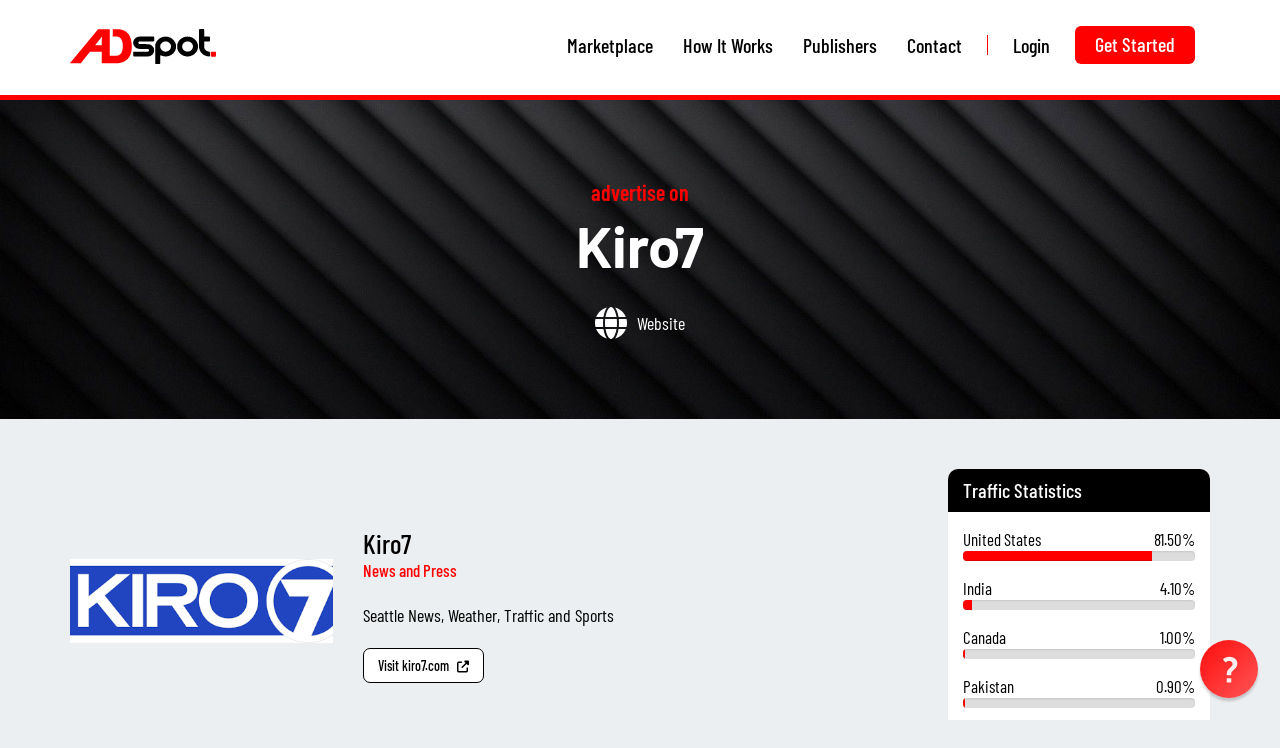

--- FILE ---
content_type: text/html; charset=UTF-8
request_url: https://adspot.co/website/kiro7/3298
body_size: 8716
content:
<!DOCTYPE html> <html lang="en"> <!DOCTYPE html> <!--[if IE 7 ]><html class="ie7"> <![endif]--> <!--[if IE 8 ]><html class="ie8"> <![endif]--> <html lang="en-US" itemscope itemtype="http://schema.org/WebSite" prefix="og: http://ogp.me/ns#" > <head> <meta http-equiv="Content-Type" content="text/html; charset=utf-8" /> <meta http-equiv="X-UA-Compatible" content="IE=edge"> <meta name="viewport" content="width=device-width, initial-scale=1"> <meta http-equiv="Expires" content="30"> <title>Advertise on Kiro7 Website - ADspot</title> <meta name="description" content="Advertise on Kiro7. Seattle News, Weather, Traffic and Sports" /> <meta name="google-site-verification" content="NabUklfTgRD_lPxPeb0Lw_BwvvnBxcvDHPbG3BBxDGk" /> <link rel="shortcut icon" type="image/x-icon" href="https://adspot.co/assets/images/favicon.png"> <meta property="og:title" content="Advertise on Kiro7 Website" /> <meta property="og:image" content="https://adspot.co/assets/upload/property-md/cef1954f1163f1bf4e23e4d93c682123.png" /> <meta property="og:url" content="https://adspot.co/website/kiro7/3298" /> <meta property="og:description" content="Advertise on Kiro7. Seattle News, Weather, Traffic and Sports" /> <meta name="twitter:title" content="Advertise on Kiro7 Website"> <meta name="twitter:description" content="Advertise on Kiro7. Seattle News, Weather, Traffic and Sports"> <meta name="twitter:image" content="https://adspot.co/assets/upload/property-md/cef1954f1163f1bf4e23e4d93c682123.png"> <meta name="twitter:card" content="summary_large_image"> <!--<link href="https://adspot.co/assets/bootstrap-3.3.6/css/bootstrap.min.css" rel="stylesheet">--> <link href="https://adspot.co/assets/font-awesome-4.7.0/css/font-awesome.min.css" rel="stylesheet"> <link href="https://adspot.co/assets/css/one.css" rel="stylesheet"> <!--[if lt IE 9]> <script src="https://oss.maxcdn.com/html5shiv/3.7.2/html5shiv.min.js"></script> <script src="https://oss.maxcdn.com/respond/1.4.2/respond.min.js"></script> <![endif]--> <!--<link href="https://adspot.co/assets/css/jquery-ui-1.10.3.css" rel="stylesheet"> <link href="https://adspot.co/assets/plugins/select-inspiration/css/cs-select.css" rel="stylesheet" type="text/css"> <link href="https://adspot.co/assets/plugins/select-inspiration/css/cs-skin-border.css" rel="stylesheet" type="text/css"> <link rel="stylesheet" href="https://adspot.co/assets/plugins/select2/select2.min.css"> <link rel="stylesheet" href="https://adspot.co/assets/plugins/select2/select2-bootstrap.css">--> <link href="https://adspot.co/assets/css/style.css" rel="stylesheet"> <link href="https://adspot.co/assets/css/responsive.css" rel="stylesheet"> <script src="https://kit.fontawesome.com/5c97bfb6b1.js" crossorigin="anonymous"></script> <!-- Google tag (gtag.js) --> <script async src="https://www.googletagmanager.com/gtag/js?id=G-3W6TEJ4QNN"></script> <script>
  window.dataLayer = window.dataLayer || [];
  function gtag(){dataLayer.push(arguments);}
  gtag('js', new Date());

  gtag('config', 'G-3W6TEJ4QNN');
</script> <script type="text/javascript" src="https://platform-api.sharethis.com/js/sharethis.js#property=651c0476d3a9920012124b51&product=sticky-share-buttons&source=platform" async="async"></script> <script type="text/javascript" async src="https://cdn.reamaze.com/assets/reamaze-loader.js"></script> <script type="text/javascript">
  var _support = _support || { 'ui': {}, 'user': {} };
  _support['account'] = 'adspot';
  _support['ui']['contactMode'] = 'default';
  _support['ui']['enableKb'] = 'true';
  _support['ui']['styles'] = {
    widgetColor: 'rgb(255, 0, 0)',
    gradient: true,
  };
  _support['ui']['shoutboxFacesMode'] = 'brand-avatar';
  _support['ui']['widget'] = {
    icon: 'help',
    displayOn: 'all',
    fontSize: 'default',
    allowBotProcessing: true,
    label: {
      text: 'Let us know if you have any questions! &#128522;',
      mode: "notification",
      delay: 3,
      duration: 30,
      primary: 'I have a question',
      secondary: 'No, thanks',
      sound: true,
    },
    position: 'bottom-right',
    mobilePosition: 'bottom-right'
  };
  _support['custom_fields'] = {
    'Company': {
      pos: 1705396161338,
      type: 'text',
      value: '',
      required: false,
      placeholder: '',
    },
    'How did you hear about ADspot?': {
      pos: 1705396169474,
      type: 'text',
      value: '',
      required: false,
      placeholder: '',
    }
  };
  _support['apps'] = {
    faq: {"enabled":true},
    recentConversations: {},
    orders: {}
  };
</script> <!-- MailerLite Universal --> <script>
    (function(w,d,e,u,f,l,n){w[f]=w[f]||function(){(w[f].q=w[f].q||[])
    .push(arguments);},l=d.createElement(e),l.async=1,l.src=u,
    n=d.getElementsByTagName(e)[0],n.parentNode.insertBefore(l,n);})
    (window,document,'script','https://assets.mailerlite.com/js/universal.js','ml');
    ml('account', '137909');
</script> <!-- End MailerLite Universal --> <script src="https://cdn.userway.org/widget.js" data-account="qaY4JfAifD"></script> <!-- Meta Pixel Code --> <script>
!function(f,b,e,v,n,t,s)
{if(f.fbq)return;n=f.fbq=function(){n.callMethod?
n.callMethod.apply(n,arguments):n.queue.push(arguments)};
if(!f._fbq)f._fbq=n;n.push=n;n.loaded=!0;n.version='2.0';
n.queue=[];t=b.createElement(e);t.async=!0;
t.src=v;s=b.getElementsByTagName(e)[0];
s.parentNode.insertBefore(t,s)}(window, document,'script',
'https://connect.facebook.net/en_US/fbevents.js');
fbq('init', '9833675343421635');
fbq('track', 'PageView');
</script> <noscript><img height="1" width="1" style="display:none" src="https://www.facebook.com/tr?id=9833675343421635&ev=PageView&noscript=1" /></noscript> <!-- End Meta Pixel Code --> </head><body> <header> <nav class="navbar navbar-default navbar-png"> <div class="container"> <div class="navbar-header"> <button type="button" class="navbar-toggle collapsed" data-toggle="collapse" data-target="#bs-example-navbar-collapse-1" aria-expanded="false"> <span class="sr-only">Toggle navigation</span> <span class="icon-bar"></span> <span class="icon-bar"></span> <span class="icon-bar"></span> </button> <a class="navbar-brand" href="https://adspot.co/"><img src="https://adspot.co/assets/images/adspot.svg" alt="ADspot" /></a> </div> <div class="collapse navbar-collapse" id="bs-example-navbar-collapse-1"> <ul class="nav navbar-nav"> <li><a href="https://adspot.co/login">Login</a></li> <li class="getstarted"><a href="https://adspot.co/register">Get Started</a></li> </ul> <ul class="nav navbar-nav rightline"> <li><a href="https://adspot.co/marketplace">Marketplace</a></li> <li><a href="https://adspot.co/advertisers">How It Works</a></li> <li><a href="https://adspot.co/publishers">Publishers</a></li> <li><a href="https://adspot.co/contact">Contact</a></li> </ul> </div> </div> </nav> </header> <div class="preloader"><div class="status"><img src="https://adspot.co/assets/images/load.svg" alt="" /></div></div> <div class="page page-publisher-details"> <div class="property-header"> <div class="container"> <h1><span>advertise on</span>Kiro7</h1> <div class="prop-icon"> <i class="fas fa-globe"></i> <span>Website</span> </div> </div> </div> <div class="property-info"> <div class="container"> <div class="row"> <div class="col-lg-3 col-md-3 col-sm-12 col-xs-12"> <div class="website-thumb"> <a href="https://www.kiro7.com/" target="_blank"><img src="https://adspot.co/assets/upload/property-md/cef1954f1163f1bf4e23e4d93c682123.png"></a> </div> </div> <div class="col-lg-6 col-md-5 col-sm-12 col-xs-12"> <div class="prop-details"> <h3>Kiro7</h3> <span><a href="https://adspot.co/category/news-press">News and Press</a></span> <p>Seattle News, Weather, Traffic and Sports</p> <a class="btn btn-black-border btn-md" href="https://www.kiro7.com/" target="_blank">Visit kiro7.com <i class="fa fa-external-link"></i></a> </div> </div> <div class="col-lg-3 col-md-4 col-sm-12 col-xs-12"> <div class="prop-stats"> <h3>Traffic Statistics</h3> <div class="countrystat"> <div class="countrystat-single"> <div class="countryname"><span>United States</span></div> <div class="countrypercent">81.50%</div> </div> <div class="progress"> <div class="progress-bar progress-bar-primary" role="progressbar" aria-valuemin="0" aria-valuemax="100" style="width:81.50%;"></div> </div> </div> <div class="countrystat"> <div class="countrystat-single"> <div class="countryname"><span>India</span></div> <div class="countrypercent">4.10%</div> </div> <div class="progress"> <div class="progress-bar progress-bar-primary" role="progressbar" aria-valuemin="0" aria-valuemax="100" style="width:4.10%;"></div> </div> </div> <div class="countrystat"> <div class="countrystat-single"> <div class="countryname"><span>Canada</span></div> <div class="countrypercent">1.00%</div> </div> <div class="progress"> <div class="progress-bar progress-bar-primary" role="progressbar" aria-valuemin="0" aria-valuemax="100" style="width:1.00%;"></div> </div> </div> <div class="countrystat"> <div class="countrystat-single"> <div class="countryname"><span>Pakistan</span></div> <div class="countrypercent">0.90%</div> </div> <div class="progress"> <div class="progress-bar progress-bar-primary" role="progressbar" aria-valuemin="0" aria-valuemax="100" style="width:0.90%;"></div> </div> </div> </div> <!-- <div class="prop-alexa"> <p>Powered by Alexa</p> </div> --> </div> </div> </div> </div> <div class="five-steps"> <div class="container"> <div class="five-steps-title"> <h3>5 Steps for a Successful Campaign</h3> </div> <div class="five-steps-lines"> <div class="five-steps-single-line"></div> <div class="five-steps-single-line"></div> <div class="five-steps-single-line"></div> <div class="five-steps-single-line"></div> <div class="five-steps-single-line"></div> </div> <div class="five-steps-main"> <div class="five-step-single"> <div class="five-header"> <div class="five-step-icon">1</div> <h3>Discover the Perfect Ad Spot</h3> </div> <div class="five-step-content"> <p>Explore the marketplace to find an ad placement that aligns with your audience and campaign goals.</p> </div> </div> <div class="five-step-single"> <div class="five-header"> <div class="five-step-icon">2</div> <h3>Select Your Target URL</h3> </div> <div class="five-step-content"> <p>Target pages that matches the niche of your product to ensure relevance and higher engagement.</p> </div> </div> <div class="five-step-single"> <div class="five-header"> <div class="five-step-icon">3</div> <h3>Prepare Your Campaign Assets</h3> </div> <div class="five-step-content"> <p>Upload creatives, define targeting options, and finalize your campaign settings before launch.</p> </div> </div> <div class="five-step-single"> <div class="five-header"> <div class="five-step-icon">4</div> <h3>Complete Your Payment</h3> </div> <div class="five-step-content"> <p>Secure your ad spot by processing the payment using your preferred method, safely and easily.</p> </div> </div> <div class="five-step-single"> <div class="five-header"> <div class="five-step-icon">5</div> <h3>Maximize ROI with A/B Testing</h3> </div> <div class="five-step-content"> <p>Run creative variations, analyze performance data, and continuously optimize for better results.</p> </div> </div> </div> </div> </div> <div class="property-adspots"> <div class="container"> <ul class="nav nav-pills"> <li class="hideme active"><a href="#display" data-toggle="tab">Website Ads</a></li> </ul> <div class="tab-content clearfix"> <div class="tab-pane active" id="display"> <div class="adspotsarea-head"> <div class="row"> <div class="col-md-3 singleadspot"><h3>Ad Spot</h3></div> <div class="col-md-1 singlehead"><h3>Size</h3></div> <div class="col-md-2 singlehead"><h3>Location</h3></div> <div class="col-md-2 singlehead"><h3>Availability</h3></div> <div class="col-md-2 singlehead"><h3>Price</h3></div> <div class="col-md-2"></div> </div> </div> <div class="adspotsarea-body"> <div class="adspotsarea-single"> <div class="row"> <div data-label="Ad Spot" class="col-md-3 singletitle"> <p>Medium Rectangle </p> </div> <div data-label="Size" class="col-md-1 singleinfo"> <p>300x250</p> </div> <div data-label="Location" class="col-md-2 singleinfo"> <p>Multiple</p> </div> <div data-label="Availability" class="col-md-2 singleinfoclock"> <p><i class="fa fa-check"></i></p> </div> <div data-label="Price" class="col-md-2 singleinfored"> <p>$17.00 <span>CPM</span></p> </div> <div data-label="&nbsp;" class="col-md-2 singlebutton"> <a class="btn btn-sm btn-primary-border" href="https://adspot.co/cart/add/8291?pricing=CPD"><i class="fa fa-shopping-cart"></i> Add to Cart</a> </div> </div> </div> <!-- --> <div class="adspotsarea-single"> <div class="row"> <div data-label="Ad Spot" class="col-md-3 singletitle"> <p>Large Leaderboard </p> </div> <div data-label="Size" class="col-md-1 singleinfo"> <p>970x90</p> </div> <div data-label="Location" class="col-md-2 singleinfo"> <p>Header</p> </div> <div data-label="Availability" class="col-md-2 singleinfoclock"> <p><i class="fa fa-check"></i></p> </div> <div data-label="Price" class="col-md-2 singleinfored"> <p>$17.50 <span>CPM</span></p> </div> <div data-label="&nbsp;" class="col-md-2 singlebutton"> <a class="btn btn-sm btn-primary-border" href="https://adspot.co/cart/add/8292?pricing=CPD"><i class="fa fa-shopping-cart"></i> Add to Cart</a> </div> </div> </div> <!-- --> </div> </div> </div> </div> </div> <div class="property-payment-methods"> <img src="https://adspot.co/assets/images/adspot-new-payment-methods.svg" alt="Payment Methods" /> </div> <div class="property-similar"> <div class="container"> <div class="spot-targeting-icons"> <div class="spot-target-option"> <img width="35" src="https://adspot.co/assets/images/spot-location.svg" alt="" /> <div class="spot-target-option-content"> <h3>Location Targeting</h3> <p>Target users from particular countries or regions.</p> </div> </div> <div class="spot-target-option"> <img width="65" src="https://adspot.co/assets/images/spot-devices.svg" alt="" /> <div class="spot-target-option-content"> <h3>Device Targeting</h3> <p>Tailor content for mobile or desktop devices.</p> </div> </div> <div class="spot-target-option"> <img width="65" src="https://adspot.co/assets/images/spot-gender.svg" alt="" /> <div class="spot-target-option-content"> <h3>Gender Targeting</h3> <p>Personalize content to resonate with different genders.</p> </div> </div> <div class="spot-target-option"> <img width="65" src="https://adspot.co/assets/images/spot-age.svg" alt="" /> <div class="spot-target-option-content"> <h3>Age Targeting</h3> <p>Align your messages with the interests of various age groups.</p> </div> </div> <!-- <div class="spot-target-option"> <img width="65" src="https://adspot.co/assets/images/spot-postal.svg" alt="" /> <div class="spot-target-option-content"> <h3>Postal Code Targeting</h3> <p>Focus on precise locations for hyper-local marketing.</p> </div> </div> --> <div class="spot-target-option"> <img width="65" src="https://adspot.co/assets/images/spot-page.svg" alt="" /> <div class="spot-target-option-content"> <h3>Page Targeting</h3> <p>Drive traffic from users who have visited certain pages.</p> </div> </div> </div> </div> </div> <div class="property-similar"> <div class="container"> <h4>SIMILAR AD SPOTS</h4> <div class="row"> <div class="white col-lg-3 col-md-3 col-sm-6 col-xs-12"> <div class="thumb"> <a href="https://adspot.co/website/msnews/39441"> <div class="thumbimage thumbappimage"> <img alt="MSNews" title="MSNews" src="https://adspot.co/assets/upload/property-md/fecf2e8c8f336d515dc5a85a97ecef92.png"> </div> <div class="thumbcontent"> <i class="fas fa-globe"></i> <h4>MSNews</h4> <h5>$13.25</h5> </div> </a> </div> </div> <div class="white col-lg-3 col-md-3 col-sm-6 col-xs-12"> <div class="thumb"> <a href="https://adspot.co/website/entertainment-weekly/3464"> <div class="thumbimage thumbappimage"> <img alt="Entertainment WEEKLY" title="Entertainment WEEKLY" src="https://adspot.co/assets/upload/property-md/761d6fb60d709310c9663a18926e3b43.png"> </div> <div class="thumbcontent"> <i class="fas fa-globe"></i> <h4>Entertainment WEEKLY</h4> <h5>$15.50</h5> </div> </a> </div> </div> <div class="white col-lg-3 col-md-3 col-sm-6 col-xs-12"> <div class="thumb"> <a href="https://adspot.co/website/gomiblog/3475"> <div class="thumbimage thumbappimage"> <img alt="GOMIBLOG" title="GOMIBLOG" src="https://adspot.co/assets/upload/property-md/7fabcf312b825e7dde902f413c3889dc.png"> </div> <div class="thumbcontent"> <i class="fas fa-globe"></i> <h4>GOMIBLOG</h4> <h5>$15.00</h5> </div> </a> </div> </div> <div class="white col-lg-3 col-md-3 col-sm-6 col-xs-12"> <div class="thumb"> <a href="https://adspot.co/website/the-jerusalem-post/3300"> <div class="thumbimage thumbappimage"> <img alt="The Jerusalem Post" title="The Jerusalem Post" src="https://adspot.co/assets/upload/property-md/f703e7e006da7601b75fd4e7f7a5de97.png"> </div> <div class="thumbcontent"> <i class="fas fa-globe"></i> <h4>The Jerusalem Post</h4> <h5>$17.00</h5> </div> </a> </div> </div> </div> </div> </div> <div class="seventwoninegrey2"> <div class="container"> <div class="adimg"><a target="_blank" href="https://ppcmate.com"><img border="0" alt="Buy Website Traffic" src="https://adspot.co/assets/partners/buy-website-traffic.png"/></a></div> <p><a href="https://adspot.co/website/adspot/1">Advertise Here</a></p> </div> </div> <div class="property-extrainfo"> <div class="container"> <div class="col-md-2"> <div class="extrainfo-option"> <img class="svg" src="https://adspot.co/assets/icons/shieldcheck.svg" alt="" /> <h3>Brand-Safe Advertising</h3> <span>Receive fraud-free, highly viewable and quality impressions only.</span> </div> </div> <div class="col-md-2"> <div class="extrainfo-option"> <img class="svg" src="https://adspot.co/assets/icons/refund.svg" alt="" /> <h3>100% Money Refund</h3> <span>If you're not satisfied, we will<br>give you a full refund.</span> </div> </div> <div class="col-md-2"> <div class="extrainfo-option"> <img class="svg" src="https://adspot.co/assets/icons/padlock.svg" alt="" /> <h3>Secure Payments</h3> <span>Make secure and easy payments<br>with FastSpring.</span> </div> </div> <div class="col-md-2"> <div class="extrainfo-option"> <img class="svg" src="https://adspot.co/assets/icons/analytics.svg" alt="" /> <h3>Real-Time Reports</h3> <span>Get detailed statistics in real-time<br>on clicks, impressions and CTR.</span> </div> </div> <div class="col-md-2"> <div class="extrainfo-option"> <img class="svg2" src="https://adspot.co/assets/icons/operator.svg" alt="" /> <h3>24/7 Support</h3> <span>We are ready to provide support<br>via phone, email or live chat.</span> </div> </div> </div> </div> </div> <footer> <div class="container"> <div class="footer_nav"> <div class="row"> <div class="col-md-2 col-sm-3 footleft"> <h3>Advertisers</h3> <ul class="links"> <li class="fa-angle-right"><a href="https://adspot.co/advertisers">Advertising Platform</a></li> <li class="fa-angle-right"><a href="https://adspot.co/marketplace">The Ad Marketplace</a></li> <li class="fa-angle-right"><a href="https://adspot.co/bundles">Campaign Bundles</a></li> <li class="fa-angle-right"><a href="https://adspot.co/wizard">Campaign Wizard</a></li> </ul> </div> <div class="col-md-2 col-sm-3 footleft"> <h3>Publishers</h3> <ul class="links"> <li class="fa-angle-right"><a href="https://adspot.co/publishers">Monetization Platform</a></li> <li class="fa-angle-right"><a href="https://adspot.co/payout">Payout Methods</a></li> </ul> </div> <div class="col-sm-4 footlogo"> <a class="footlogolnk" href="https://adspot.co/"><img src="https://adspot.co/assets/images/adspot-white.svg" alt="ADspot" /></a> </div> <div class="col-md-2 col-sm-3 footright"> <h3>Resources</h3> <ul class="links"> <li class="fa-angle-left"><a target="_blank" href="https://kb.adspot.co">Knowledge Base</a></li> <li class="fa-angle-left"><a href="https://adspot.co/banner-ad-design">Banner Ad Design</a></li> <li class="fa-angle-left"><a target="_blank" href="https://stats.uptimerobot.com/ql1NnHVvq">Server Status</a></li> </ul> </div> <div class="col-md-2 col-sm-3 footright"> <h3>Company</h3> <ul class="links"> <li class="fa-angle-left"><a href="https://adspot.co/affiliate">Affiliate Program</a></li> <li class="fa-angle-left"><a href="https://adspot.co/changelog">Latest Updates</a></li> <li class="fa-angle-left"><a href="https://adspot.co/about">About ADspot</a></li> <li class="fa-angle-left"><a href="https://adspot.co/contact">Contact Us</a></li> </ul> </div> </div> </div> <div class="bottomtop row"> <div class="col-md-6"> <div class="sociallinks"> <a href="https://www.facebook.com/adspotco" target="_blank"><i class="fab fa-facebook-f"></i></a> <a href="https://twitter.com/adspotco" target="_blank"><i class="fab fa-x-twitter"></i></a> </div> <!-- <div class="our-brands"> <a target="_blank" href="https://www.ppcmate.com"><img class="ppcmate-brand" src="https://adspot.co/assets/logos/ppcmate.svg" alt="PPCmate"></a> <a target="_blank" href="https://www.rapidhits.net"><img class="rapidhits-brand" src="https://adspot.co/assets/logos/rapidhits.svg" alt="RapidHits"></a> <a target="_blank" href="https://www.realclicks.net"><img class="realclicks-brand" src="https://adspot.co/assets/logos/realclicks.svg" alt="RealClicks"></a> <a target="_blank" href="https://makeown.app"><img class="makeown-brand" src="https://adspot.co/assets/logos/makeown.app.svg" alt="MakeOwn.App"></a> </div> --> </div> <div class="col-md-6"> <!-- <div class="stop-bot"> <a href="https://stop-bots.com/report" target="_blank"><i class="fas fa-robot"></i> Report a bot</a> </div> --> </div> </div> <div class="bottompart"> <div class="copyright"> <p>&copy; 2024 ADspot. All rights reserved.</p> </div> <div class="bottomlinks"> <p><a href="https://adspot.co/terms">Terms of Service</a> <span>/</span> <a href="https://adspot.co/privacy">Privacy Policy</a> <span>/</span> <a href="https://adspot.co/moneyback">Money Back Guarantee</a></p> <!--<p class="powered">Powered by <a target="_blank" href="https://agencycart.pro">AgencyCart.PRO</a></p>--> </div> </div> </div> </footer> <div id="alertDelete" class="modal fade" tabindex="-1" role="dialog"> <div class="modal-dialog modal-sm" role="document"> <div class="modal-content"> <div class="modal-header"> <button type="button" class="close" data-dismiss="modal" aria-label="Close"><span aria-hidden="true"><i class="fa fa-times"></i></span></button> <h4 class="modal-title"><i class="fa fa-trash"></i> Delete</h4> </div> <div class="modal-body text-center"> <p>Are you sure to delete?</p> <p style="margin-top:20px; margin-bottom:0px;"> <a href="#" class="btn btn-primary btn-xs btn-yes" style="min-width:70px;">Yes</a> <a href="#" data-dismiss="modal" class="btn btn-danger btn-xs btn-no" style="min-width:70px;">No</a> </p> </div> </div> </div> </div> <div id="alertConfirm" class="modal fade" tabindex="-1" role="dialog"> <div class="modal-dialog modal-sm" role="document"> <div class="modal-content"> <div class="modal-header"> <button type="button" class="close" data-dismiss="modal" aria-label="Close"><span aria-hidden="true"><i style="color:#000;" class="fa fa-times"></i></span></button> <h4 class="modal-title">Alert</h4> </div> <div class="modal-body text-center"> <div id="alertConfirmMessage">Are you sure to perform the selected action?</div> </div> <div class="modal-footer"> <a href="#" class="btn btn-primary btn-block">Yes</a> </div> </div> </div> </div> <div id="modalTargetedOpts" class="modal fade" tabindex="-1" role="dialog"> <div class="modal-dialog" role="document"> <div class="modal-content"> <div class="modal-header"> <button type="button" class="close" data-dismiss="modal" aria-label="Close"><span aria-hidden="true"><i style="color:#000;" class="fa fa-times"></i></span></button> <h4 class="modal-title">Targeting Options</h4> </div> <table class="table"> <tr> <td width="20%" align="right"><strong>GEO:</strong></td> <td width="80%"> <div id="geo"></div> </td> </tr> <tr> <td width="20%" align="right"><strong>Browsers:</strong></td> <td width="80%"> <div id="browsers"></div> </td> </tr> <tr> <td width="20%" align="right"><strong>Devices:</strong></td> <td width="80%"> <div id="devices"></div> </td> </tr> <tr> <td width="20%" align="right"><strong>Platforms:</strong></td> <td width="80%"> <div id="platforms"></div> </td> </tr> </table> </div> </div> </div><script src="https://adspot.co/assets/jquery/1.11.3/jquery.min.js"></script> <script src="https://adspot.co/assets/js/jquery-ui-1.10.3.min.js"></script> <script src="https://adspot.co/assets/bootstrap-3.3.6/js/bootstrap.min.js"></script> <script src="https://adspot.co/assets/js/clipboard.min.js"></script> <script src="https://adspot.co/assets/js/svg.js"></script> <script src="https://adspot.co/assets/plugins/select-inspiration/js/classie.js"></script> <script src="https://adspot.co/assets/plugins/select-inspiration/js/selectFx.js"></script> <script src="https://adspot.co/assets/plugins/select2/select2.full.js"></script> <!-- <a href="javascript:" class="return-to-top"><i class="fa fa-angle-up"></i></a> <script>
$(window).scroll(function() {if ($(this).scrollTop() >= 200) { $('.return-to-top').fadeIn(200);} else { $('.return-to-top').fadeOut(200); } });
$('.return-to-top').click(function() {$('body,html').animate({ scrollTop : 0}, 500); });
</script> --> <script>$(window).on('load', function() {
  $('.status').fadeOut();
  $('.preloader').delay(350).fadeOut('slow');
  $('body').delay(350).css({'overflow':'visible'});
})
</script> <script>
jQuery(document).ready(function() {
    jQuery(".select2-basic").select2({width: '100%'});

});
</script> <script>
(function(w, d){
	var b = d.getElementsByTagName('body')[0];
	var s = d.createElement("script"); s.async = true;
	var v = !("IntersectionObserver" in w) ? "8.7.1" : "10.5.2";
	s.src = "https://cdnjs.cloudflare.com/ajax/libs/vanilla-lazyload/" + v + "/lazyload.min.js";
	w.lazyLoadOptions = {}; // Your options here. See "recipes" for more information about async.
	b.appendChild(s);
}(window, document));

$(document).ready(function() {
	
	$('[data-toggle="tooltip"]').tooltip();
	
	$.fn.select2.defaults.set( "theme", "bootstrap" );
	
	$( ".select2-single, .select2-multiple" ).select2( {
		//placeholder: placeholder,
		width: null,
		containerCssClass: ':all:'
	} );
	 
	[].slice.call( document.querySelectorAll( 'select.cs-select' ) ).forEach( function(el) {	
		new SelectFx(el);
	} );
				
	$('.datepicker').datepicker({
		dateFormat: 'yy-mm-dd' 		
	});	
	$('.datepicker-future').datepicker({
		dateFormat: 'yy-mm-dd', 
		minDate: 0
	});
	$('.datepicker-inline').datepicker();
	$('.datepicker-multiple').datepicker({
		numberOfMonths: 3,
		showButtonPanel: true
	});	  
	
	$('.btn-alert-delete').click(function(e){
		e.preventDefault();
		$href = $(this).attr('href');
		$('#alertDelete a.btn-yes').attr('href', $href);
		$('#alertDelete').modal({
			backdrop: 'static',
			//keyboard: false
		});;
	});
	
	$('.btn-alert-confirm').click(function(e){
		e.preventDefault();
		$href = $(this).attr('href');
		$alert = $(this).data('alert');
		
		if($.trim($alert)!='') {
			$('#alertConfirmMessage').html($alert);
		}
		
		$('#alertConfirm .modal-footer a').attr('href', $href);
		$('#alertConfirm').modal({
			backdrop: 'static',
			//keyboard: false
		});;
	});
	
	$('.btn-promo-code').click(function(e){
		e.preventDefault();

		$('#modalPromoCode .modal-body .alert').remove();
		
		$btn = $(this);
		$id = $(this).data('id');
		$promo_code = $('#'+$id).val();
		
		if($promo_code=='') {
			$('#modalPromoCode .modal-body').append('<div class="alert alert-danger">Please enter a promo code.</div>');
			return false;
		}
		
		$('#modalPromoCode .modal-body').append('<div class="alert alert-info"><i class="fa fa-spin fa-spinner"></i> Checking...</div>');
		
		$.ajax({
			url:'https://adspot.co/cart/apply_promocode',
			data:'promo_code='+$promo_code,
			type:'get',
			dataType:'json',
			success:function(json){
				$btn.attr('disabled', true);				
				if(json.error=='Y'){
					$btn.attr('disabled', false);
					$('#modalPromoCode .modal-body .alert').remove();
					$('#modalPromoCode .modal-body').append('<div class="alert alert-danger">'+json.msg+'</div>');
				}else{
					$('#modalPromoCode .modal-body .alert').remove();
					$('#modalPromoCode .modal-body').append('<div class="alert alert-success">'+json.discount+'% discount applied.</div>');
					window.location.reload();
				}
			}
		});
		
	});
	
	$('.limit-chars').keyup(function(e) {
		$limit = $(this).data('limit');
		$id = $(this).data('counter');
		
		$lenght_count = $(this).val().length;
		$counter = $limit - $lenght_count;
		
		if($lenght_count>$limit)
		{
			$text = $(this).val().substr(0, $limit);
			$(this).val('');
			$(this).val($text);						
			return false;
		}
		
		$('#'+$id).text($counter);	
		return true;
	});
	
	
	$('#frmFooterSubscribe').on('submit', function(e) {
        e.preventDefault();
        
		$('#frmFooterSubscribe #btnSubmit').attr('disabled', true);
		
		var email = $('#frmFooterSubscribe #email').val();
		
		if($.trim(email)=='')
		{
			$('#frmFooterSubscribe #btnSubmit').attr('disabled', false);
			return false;
		}
		
		$.ajax({
			url:'https://adspot.co/ajax/subscribe',
			data:'email='+email,
			type:'get',
			dataType:'json',
			success:function(json){
				$('#frmFooterSubscribe #btnSubmit').attr('disabled', false);
				
				if(json.error=='Y'){
					$('#frmFooterSubscribe #form_response').text(json.msg).show();
				}else{
					$('#frmFooterSubscribe #form_response').text(json.msg).show();
				}
			}
		});
    });
	
	function setTooltip(btn, message) {
	  $(btn).tooltip('hide')
		.attr('data-original-title', message)
		.tooltip('show');
	}
	
	function hideTooltip(btn) {
	  setTimeout(function() {
		$(btn).tooltip('hide');
	  }, 2000);
	}

	var clipboard = new Clipboard('.btn-copy');
	
	clipboard.on('success', function(e) {
		e.clearSelection();
		
		setTooltip(e.trigger, 'Copied!');
  		hideTooltip(e.trigger);
	});
	
	clipboard.on('error', function(e) {
	  setTooltip(e.trigger, 'Failed!');
	  hideTooltip(e.trigger);
	});
	
	
	$(".timer_watch").each(function() {
		$seconds = $(this).data('seconds');
		if($seconds>0) {
			getTimer(this, $seconds);
		}
	});
	
});


function showTargetedOpts(creative_id)
{
	$('#modalTargetedOpts').modal({
		backdrop: 'static',
		//keyboard: false
	});
	
	$('#modalTargetedOpts .table #geo').html('Loading...');
	$('#modalTargetedOpts .table #browsers').html('Loading...');
	$('#modalTargetedOpts .table #devices').html('Loading...');
	$('#modalTargetedOpts .table #platforms').html('Loading...');
							
	$.ajax({
		url:'https://adspot.co/ajax/get_creative_targeted_opts',
		data:'creative_id='+creative_id,
		type:'get',
		dataType:'json',
		success:function(json){
			if(json.error=='N') {
				if(json.result.geo.length >0){
					$html = '';
					$.each( json.result.geo, function( i, geo ) {
						$html += '<span style="margin-right:5px;" class="label label-default">'+geo+'</span>';
					});
					$('#modalTargetedOpts .table #geo').html($html);
				}else{
					$('#modalTargetedOpts .table #geo').html('All');
				}
				
				if(json.result.browsers.length >0){
					$html = '';
					$.each( json.result.browsers, function( i, browser ) {
						$html += '<span style="margin-right:5px;" class="label label-default">'+browser+'</span>';
					});
					$('#modalTargetedOpts .table #browsers').html($html);
				}else{
					$('#modalTargetedOpts .table #browsers').html('All');
				}
					
				if(json.result.devices.length >0){
					$html = '';
					$.each( json.result.devices, function( i, device ) {
						$html += '<span style="margin-right:5px;" class="label label-default">'+device+'</span>';
					});
					$('#modalTargetedOpts .table #devices').html($html);
				}else{
					$('#modalTargetedOpts .table #devices').html('All');
				}
				
				if(json.result.platforms.length >0){
					$html = '';
					$.each( json.result.platforms, function( i, platform ) {
						$html += '<span style="margin-right:5px;" class="label label-default">'+platform+'</span>';
					});
					$('#modalTargetedOpts .table #platforms').html($html);
				}else{
					$('#modalTargetedOpts .table #platforms').html('All');
				}
								
			}else{
				alert(json.result);
			}
		}
	});
}

function getTimer(div, seconds) {
	setInterval(function () {
		
		var days        = Math.floor(seconds/24/60/60);
		var hoursLeft   = Math.floor((seconds) - (days*86400));
		var hours       = Math.floor(hoursLeft/3600);
		var minutesLeft = Math.floor((hoursLeft) - (hours*3600));
		var minutes     = Math.floor(minutesLeft/60);
		var remainingSeconds = seconds % 60;
		if (remainingSeconds < 10) {
			remainingSeconds = "0" + remainingSeconds; 
		}
		$(div).html(days+'d : '+hours+'h : '+minutes+'m : '+remainingSeconds+'s');	
		//document.getElementById('countdown').innerHTML = days + ":" + hours + ":" + minutes + ":" + remainingSeconds;
		if (seconds == 0) {
			//clearInterval(countdownTimer);
			//document.getElementById('countdown').innerHTML = "Completed";
		} else {
			seconds--;
		}
	}, 1000);			
}
</script> <script id="Cookiebot" src="https://consent.cookiebot.com/uc.js" data-cbid="80c0ab99-96cc-4af5-8558-eb173099ccf2" data-blockingmode="auto" type="text/javascript"></script> <div id="fb-root"></div> <script>(function(d, s, id) {
  var js, fjs = d.getElementsByTagName(s)[0];
  if (d.getElementById(id)) return;
  js = d.createElement(s); js.id = id;
  js.src = 'https://connect.facebook.net/en_US/sdk.js#xfbml=1&version=v3.2&appId=483791752037489&autoLogAppEvents=1';
  fjs.parentNode.insertBefore(js, fjs);
}(document, 'script', 'facebook-jssdk'));</script> <script type="text/javascript">
		<!--//--><![CDATA[//><!--
			var images = new Array()
			function preload() {
				for (i = 0; i < preload.arguments.length; i++) {
					images[i] = new Image()
					images[i].src = preload.arguments[i]
				}
			}
			preload(
				"https://adspot.co/assets/images/adspot-popunder.svg",
				"https://adspot.co/assets/images/adspot-display-home.svg",
				"https://adspot.co/assets/images/adspot-native.svg",
				"https://adspot.co/assets/images/adspot-video.svg",
				"https://adspot.co/assets/images/adspot-social.svg",
				"https://adspot.co/assets/images/adspot-post.svg"
			)
		//--><!]]>
	</script><script>
$(document).ready(function(){
	$('#adstats .btn-group .btn').click(function(){
		$type = $(this).data('type'); 
		
		$('.adstats_').hide();
		$('#adstats_'+$type).show();
	});
});
</script> <div id="fb-root"></div> <script async defer src="https://connect.facebook.net/en_US/sdk.js#xfbml=1&version=v3.2&appId=424867681290517&autoLogAppEvents=1"></script> </body> </html>

--- FILE ---
content_type: text/css
request_url: https://adspot.co/assets/css/style.css
body_size: 32271
content:
@font-face {
	font-family: 'Play';
	src:url('../fonts/Play/Play-Bold.ttf') format('truetype');
}

@font-face {
	font-family: 'Barlow Condensed';
	src:url('../fonts/Barlow_Condensed/BarlowCondensed-Light.ttf') format('truetype');
	font-weight: 300;
	font-style: normal;
}

@font-face {
	font-family: 'Barlow Condensed';
	src:url('../fonts/Barlow_Condensed/BarlowCondensed-Regular.ttf') format('truetype');
	font-weight: 400;
	font-style: normal;
}

@font-face {
	font-family: 'Barlow Condensed';
	src:url('../fonts/Barlow_Condensed/BarlowCondensed-Medium.ttf') format('truetype');
	font-weight: 500;
	font-style: normal;
}

@font-face {
	font-family: 'Barlow Condensed';
	src:url('../fonts/Barlow_Condensed/BarlowCondensed-SemiBold.ttf') format('truetype');
	font-weight: 600;
	font-style: normal;
}

@font-face {
	font-family: 'Barlow Condensed';
	src:url('../fonts/Barlow_Condensed/BarlowCondensed-Bold.ttf') format('truetype');
	font-weight: 700;
	font-style: normal;
}

@font-face {
	font-family: 'Barlow Condensed';
	src:url('../fonts/Barlow_Condensed/BarlowCondensed-Black.ttf') format('truetype');
	font-weight: 800;
	font-style: normal;
}

@font-face {
	font-family: 'Barlow';
	src:url('../fonts/Barlow/Barlow-Bold.ttf') format('truetype');
	font-weight: 600;
	font-style: normal;
}

@font-face {
	font-family: 'themify';
	src:url('../themify/themify.eot?-fvbane');
	src:url('../themify/themify.eot?#iefix-fvbane') format('embedded-opentype'),
		url('../themify/themify.woff?-fvbane') format('woff'),
		url('../themify/themify.ttf?-fvbane') format('truetype'),
		url('../themify/themify.svg?-fvbane#themify') format('svg');
	font-weight: normal;
	font-style: normal;
}

[class^="ti-"], [class*=" ti-"] {
	font-family: 'themify';
	speak: none;
	font-style: normal;
	font-weight: normal;
	font-variant: normal;
	text-transform: none;
	line-height: 1;

	/* Better Font Rendering =========== */
	-webkit-font-smoothing: antialiased;
	-moz-osx-font-smoothing: grayscale;
}

.ti-wand:before {
	content: "\e600";
}
.ti-volume:before {
	content: "\e601";
}
.ti-user:before {
	content: "\e602";
}
.ti-unlock:before {
	content: "\e603";
}
.ti-unlink:before {
	content: "\e604";
}
.ti-trash:before {
	content: "\e605";
}
.ti-thought:before {
	content: "\e606";
}
.ti-target:before {
	content: "\e607";
}
.ti-tag:before {
	content: "\e608";
}
.ti-tablet:before {
	content: "\e609";
}
.ti-star:before {
	content: "\e60a";
}
.ti-spray:before {
	content: "\e60b";
}
.ti-signal:before {
	content: "\e60c";
}
.ti-shopping-cart:before {
	content: "\e60d";
}
.ti-shopping-cart-full:before {
	content: "\e60e";
}
.ti-settings:before {
	content: "\e60f";
}
.ti-search:before {
	content: "\e610";
}
.ti-zoom-in:before {
	content: "\e611";
}
.ti-zoom-out:before {
	content: "\e612";
}
.ti-cut:before {
	content: "\e613";
}
.ti-ruler:before {
	content: "\e614";
}
.ti-ruler-pencil:before {
	content: "\e615";
}
.ti-ruler-alt:before {
	content: "\e616";
}
.ti-bookmark:before {
	content: "\e617";
}
.ti-bookmark-alt:before {
	content: "\e618";
}
.ti-reload:before {
	content: "\e619";
}
.ti-plus:before {
	content: "\e61a";
}
.ti-pin:before {
	content: "\e61b";
}
.ti-pencil:before {
	content: "\e61c";
}
.ti-pencil-alt:before {
	content: "\e61d";
}
.ti-paint-roller:before {
	content: "\e61e";
}
.ti-paint-bucket:before {
	content: "\e61f";
}
.ti-na:before {
	content: "\e620";
}
.ti-mobile:before {
	content: "\e621";
}
.ti-minus:before {
	content: "\e622";
}
.ti-medall:before {
	content: "\e623";
}
.ti-medall-alt:before {
	content: "\e624";
}
.ti-marker:before {
	content: "\e625";
}
.ti-marker-alt:before {
	content: "\e626";
}
.ti-arrow-up:before {
	content: "\e627";
}
.ti-arrow-right:before {
	content: "\e628";
}
.ti-arrow-left:before {
	content: "\e629";
}
.ti-arrow-down:before {
	content: "\e62a";
}
.ti-lock:before {
	content: "\e62b";
}
.ti-location-arrow:before {
	content: "\e62c";
}
.ti-link:before {
	content: "\e62d";
}
.ti-layout:before {
	content: "\e62e";
}
.ti-layers:before {
	content: "\e62f";
}
.ti-layers-alt:before {
	content: "\e630";
}
.ti-key:before {
	content: "\e631";
}
.ti-import:before {
	content: "\e632";
}
.ti-image:before {
	content: "\e633";
}
.ti-heart:before {
	content: "\e634";
}
.ti-heart-broken:before {
	content: "\e635";
}
.ti-hand-stop:before {
	content: "\e636";
}
.ti-hand-open:before {
	content: "\e637";
}
.ti-hand-drag:before {
	content: "\e638";
}
.ti-folder:before {
	content: "\e639";
}
.ti-flag:before {
	content: "\e63a";
}
.ti-flag-alt:before {
	content: "\e63b";
}
.ti-flag-alt-2:before {
	content: "\e63c";
}
.ti-eye:before {
	content: "\e63d";
}
.ti-export:before {
	content: "\e63e";
}
.ti-exchange-vertical:before {
	content: "\e63f";
}
.ti-desktop:before {
	content: "\e640";
}
.ti-cup:before {
	content: "\e641";
}
.ti-crown:before {
	content: "\e642";
}
.ti-comments:before {
	content: "\e643";
}
.ti-comment:before {
	content: "\e644";
}
.ti-comment-alt:before {
	content: "\e645";
}
.ti-close:before {
	content: "\e646";
}
.ti-clip:before {
	content: "\e647";
}
.ti-angle-up:before {
	content: "\e648";
}
.ti-angle-right:before {
	content: "\e649";
}
.ti-angle-left:before {
	content: "\e64a";
}
.ti-angle-down:before {
	content: "\e64b";
}
.ti-check:before {
	content: "\e64c";
}
.ti-check-box:before {
	content: "\e64d";
}
.ti-camera:before {
	content: "\e64e";
}
.ti-announcement:before {
	content: "\e64f";
}
.ti-brush:before {
	content: "\e650";
}
.ti-briefcase:before {
	content: "\e651";
}
.ti-bolt:before {
	content: "\e652";
}
.ti-bolt-alt:before {
	content: "\e653";
}
.ti-blackboard:before {
	content: "\e654";
}
.ti-bag:before {
	content: "\e655";
}
.ti-move:before {
	content: "\e656";
}
.ti-arrows-vertical:before {
	content: "\e657";
}
.ti-arrows-horizontal:before {
	content: "\e658";
}
.ti-fullscreen:before {
	content: "\e659";
}
.ti-arrow-top-right:before {
	content: "\e65a";
}
.ti-arrow-top-left:before {
	content: "\e65b";
}
.ti-arrow-circle-up:before {
	content: "\e65c";
}
.ti-arrow-circle-right:before {
	content: "\e65d";
}
.ti-arrow-circle-left:before {
	content: "\e65e";
}
.ti-arrow-circle-down:before {
	content: "\e65f";
}
.ti-angle-double-up:before {
	content: "\e660";
}
.ti-angle-double-right:before {
	content: "\e661";
}
.ti-angle-double-left:before {
	content: "\e662";
}
.ti-angle-double-down:before {
	content: "\e663";
}
.ti-zip:before {
	content: "\e664";
}
.ti-world:before {
	content: "\e665";
}
.ti-wheelchair:before {
	content: "\e666";
}
.ti-view-list:before {
	content: "\e667";
}
.ti-view-list-alt:before {
	content: "\e668";
}
.ti-view-grid:before {
	content: "\e669";
}
.ti-uppercase:before {
	content: "\e66a";
}
.ti-upload:before {
	content: "\e66b";
}
.ti-underline:before {
	content: "\e66c";
}
.ti-truck:before {
	content: "\e66d";
}
.ti-timer:before {
	content: "\e66e";
}
.ti-ticket:before {
	content: "\e66f";
}
.ti-thumb-up:before {
	content: "\e670";
}
.ti-thumb-down:before {
	content: "\e671";
}
.ti-text:before {
	content: "\e672";
}
.ti-stats-up:before {
	content: "\e673";
}
.ti-stats-down:before {
	content: "\e674";
}
.ti-split-v:before {
	content: "\e675";
}
.ti-split-h:before {
	content: "\e676";
}
.ti-smallcap:before {
	content: "\e677";
}
.ti-shine:before {
	content: "\e678";
}
.ti-shift-right:before {
	content: "\e679";
}
.ti-shift-left:before {
	content: "\e67a";
}
.ti-shield:before {
	content: "\e67b";
}
.ti-notepad:before {
	content: "\e67c";
}
.ti-server:before {
	content: "\e67d";
}
.ti-quote-right:before {
	content: "\e67e";
}
.ti-quote-left:before {
	content: "\e67f";
}
.ti-pulse:before {
	content: "\e680";
}
.ti-printer:before {
	content: "\e681";
}
.ti-power-off:before {
	content: "\e682";
}
.ti-plug:before {
	content: "\e683";
}
.ti-pie-chart:before {
	content: "\e684";
}
.ti-paragraph:before {
	content: "\e685";
}
.ti-panel:before {
	content: "\e686";
}
.ti-package:before {
	content: "\e687";
}
.ti-music:before {
	content: "\e688";
}
.ti-music-alt:before {
	content: "\e689";
}
.ti-mouse:before {
	content: "\e68a";
}
.ti-mouse-alt:before {
	content: "\e68b";
}
.ti-money:before {
	content: "\e68c";
}
.ti-microphone:before {
	content: "\e68d";
}
.ti-menu:before {
	content: "\e68e";
}
.ti-menu-alt:before {
	content: "\e68f";
}
.ti-map:before {
	content: "\e690";
}
.ti-map-alt:before {
	content: "\e691";
}
.ti-loop:before {
	content: "\e692";
}
.ti-location-pin:before {
	content: "\e693";
}
.ti-list:before {
	content: "\e694";
}
.ti-light-bulb:before {
	content: "\e695";
}
.ti-Italic:before {
	content: "\e696";
}
.ti-info:before {
	content: "\e697";
}
.ti-infinite:before {
	content: "\e698";
}
.ti-id-badge:before {
	content: "\e699";
}
.ti-hummer:before {
	content: "\e69a";
}
.ti-home:before {
	content: "\e69b";
}
.ti-help:before {
	content: "\e69c";
}
.ti-headphone:before {
	content: "\e69d";
}
.ti-harddrives:before {
	content: "\e69e";
}
.ti-harddrive:before {
	content: "\e69f";
}
.ti-gift:before {
	content: "\e6a0";
}
.ti-game:before {
	content: "\e6a1";
}
.ti-filter:before {
	content: "\e6a2";
}
.ti-files:before {
	content: "\e6a3";
}
.ti-file:before {
	content: "\e6a4";
}
.ti-eraser:before {
	content: "\e6a5";
}
.ti-envelope:before {
	content: "\e6a6";
}
.ti-download:before {
	content: "\e6a7";
}
.ti-direction:before {
	content: "\e6a8";
}
.ti-direction-alt:before {
	content: "\e6a9";
}
.ti-dashboard:before {
	content: "\e6aa";
}
.ti-control-stop:before {
	content: "\e6ab";
}
.ti-control-shuffle:before {
	content: "\e6ac";
}
.ti-control-play:before {
	content: "\e6ad";
}
.ti-control-pause:before {
	content: "\e6ae";
}
.ti-control-forward:before {
	content: "\e6af";
}
.ti-control-backward:before {
	content: "\e6b0";
}
.ti-cloud:before {
	content: "\e6b1";
}
.ti-cloud-up:before {
	content: "\e6b2";
}
.ti-cloud-down:before {
	content: "\e6b3";
}
.ti-clipboard:before {
	content: "\e6b4";
}
.ti-car:before {
	content: "\e6b5";
}
.ti-calendar:before {
	content: "\e6b6";
}
.ti-book:before {
	content: "\e6b7";
}
.ti-bell:before {
	content: "\e6b8";
}
.ti-basketball:before {
	content: "\e6b9";
}
.ti-bar-chart:before {
	content: "\e6ba";
}
.ti-bar-chart-alt:before {
	content: "\e6bb";
}
.ti-back-right:before {
	content: "\e6bc";
}
.ti-back-left:before {
	content: "\e6bd";
}
.ti-arrows-corner:before {
	content: "\e6be";
}
.ti-archive:before {
	content: "\e6bf";
}
.ti-anchor:before {
	content: "\e6c0";
}
.ti-align-right:before {
	content: "\e6c1";
}
.ti-align-left:before {
	content: "\e6c2";
}
.ti-align-justify:before {
	content: "\e6c3";
}
.ti-align-center:before {
	content: "\e6c4";
}
.ti-alert:before {
	content: "\e6c5";
}
.ti-alarm-clock:before {
	content: "\e6c6";
}
.ti-agenda:before {
	content: "\e6c7";
}
.ti-write:before {
	content: "\e6c8";
}
.ti-window:before {
	content: "\e6c9";
}
.ti-widgetized:before {
	content: "\e6ca";
}
.ti-widget:before {
	content: "\e6cb";
}
.ti-widget-alt:before {
	content: "\e6cc";
}
.ti-wallet:before {
	content: "\e6cd";
}
.ti-video-clapper:before {
	content: "\e6ce";
}
.ti-video-camera:before {
	content: "\e6cf";
}
.ti-vector:before {
	content: "\e6d0";
}
.ti-themify-logo:before {
	content: "\e6d1";
}
.ti-themify-favicon:before {
	content: "\e6d2";
}
.ti-themify-favicon-alt:before {
	content: "\e6d3";
}
.ti-support:before {
	content: "\e6d4";
}
.ti-stamp:before {
	content: "\e6d5";
}
.ti-split-v-alt:before {
	content: "\e6d6";
}
.ti-slice:before {
	content: "\e6d7";
}
.ti-shortcode:before {
	content: "\e6d8";
}
.ti-shift-right-alt:before {
	content: "\e6d9";
}
.ti-shift-left-alt:before {
	content: "\e6da";
}
.ti-ruler-alt-2:before {
	content: "\e6db";
}
.ti-receipt:before {
	content: "\e6dc";
}
.ti-pin2:before {
	content: "\e6dd";
}
.ti-pin-alt:before {
	content: "\e6de";
}
.ti-pencil-alt2:before {
	content: "\e6df";
}
.ti-palette:before {
	content: "\e6e0";
}
.ti-more:before {
	content: "\e6e1";
}
.ti-more-alt:before {
	content: "\e6e2";
}
.ti-microphone-alt:before {
	content: "\e6e3";
}
.ti-magnet:before {
	content: "\e6e4";
}
.ti-line-double:before {
	content: "\e6e5";
}
.ti-line-dotted:before {
	content: "\e6e6";
}
.ti-line-dashed:before {
	content: "\e6e7";
}
.ti-layout-width-full:before {
	content: "\e6e8";
}
.ti-layout-width-default:before {
	content: "\e6e9";
}
.ti-layout-width-default-alt:before {
	content: "\e6ea";
}
.ti-layout-tab:before {
	content: "\e6eb";
}
.ti-layout-tab-window:before {
	content: "\e6ec";
}
.ti-layout-tab-v:before {
	content: "\e6ed";
}
.ti-layout-tab-min:before {
	content: "\e6ee";
}
.ti-layout-slider:before {
	content: "\e6ef";
}
.ti-layout-slider-alt:before {
	content: "\e6f0";
}
.ti-layout-sidebar-right:before {
	content: "\e6f1";
}
.ti-layout-sidebar-none:before {
	content: "\e6f2";
}
.ti-layout-sidebar-left:before {
	content: "\e6f3";
}
.ti-layout-placeholder:before {
	content: "\e6f4";
}
.ti-layout-menu:before {
	content: "\e6f5";
}
.ti-layout-menu-v:before {
	content: "\e6f6";
}
.ti-layout-menu-separated:before {
	content: "\e6f7";
}
.ti-layout-menu-full:before {
	content: "\e6f8";
}
.ti-layout-media-right-alt:before {
	content: "\e6f9";
}
.ti-layout-media-right:before {
	content: "\e6fa";
}
.ti-layout-media-overlay:before {
	content: "\e6fb";
}
.ti-layout-media-overlay-alt:before {
	content: "\e6fc";
}
.ti-layout-media-overlay-alt-2:before {
	content: "\e6fd";
}
.ti-layout-media-left-alt:before {
	content: "\e6fe";
}
.ti-layout-media-left:before {
	content: "\e6ff";
}
.ti-layout-media-center-alt:before {
	content: "\e700";
}
.ti-layout-media-center:before {
	content: "\e701";
}
.ti-layout-list-thumb:before {
	content: "\e702";
}
.ti-layout-list-thumb-alt:before {
	content: "\e703";
}
.ti-layout-list-post:before {
	content: "\e704";
}
.ti-layout-list-large-image:before {
	content: "\e705";
}
.ti-layout-line-solid:before {
	content: "\e706";
}
.ti-layout-grid4:before {
	content: "\e707";
}
.ti-layout-grid3:before {
	content: "\e708";
}
.ti-layout-grid2:before {
	content: "\e709";
}
.ti-layout-grid2-thumb:before {
	content: "\e70a";
}
.ti-layout-cta-right:before {
	content: "\e70b";
}
.ti-layout-cta-left:before {
	content: "\e70c";
}
.ti-layout-cta-center:before {
	content: "\e70d";
}
.ti-layout-cta-btn-right:before {
	content: "\e70e";
}
.ti-layout-cta-btn-left:before {
	content: "\e70f";
}
.ti-layout-column4:before {
	content: "\e710";
}
.ti-layout-column3:before {
	content: "\e711";
}
.ti-layout-column2:before {
	content: "\e712";
}
.ti-layout-accordion-separated:before {
	content: "\e713";
}
.ti-layout-accordion-merged:before {
	content: "\e714";
}
.ti-layout-accordion-list:before {
	content: "\e715";
}
.ti-ink-pen:before {
	content: "\e716";
}
.ti-info-alt:before {
	content: "\e717";
}
.ti-help-alt:before {
	content: "\e718";
}
.ti-headphone-alt:before {
	content: "\e719";
}
.ti-hand-point-up:before {
	content: "\e71a";
}
.ti-hand-point-right:before {
	content: "\e71b";
}
.ti-hand-point-left:before {
	content: "\e71c";
}
.ti-hand-point-down:before {
	content: "\e71d";
}
.ti-gallery:before {
	content: "\e71e";
}
.ti-face-smile:before {
	content: "\e71f";
}
.ti-face-sad:before {
	content: "\e720";
}
.ti-credit-card:before {
	content: "\e721";
}
.ti-control-skip-forward:before {
	content: "\e722";
}
.ti-control-skip-backward:before {
	content: "\e723";
}
.ti-control-record:before {
	content: "\e724";
}
.ti-control-eject:before {
	content: "\e725";
}
.ti-comments-smiley:before {
	content: "\e726";
}
.ti-brush-alt:before {
	content: "\e727";
}
.ti-youtube:before {
	content: "\e728";
}
.ti-vimeo:before {
	content: "\e729";
}
.ti-twitter:before {
	content: "\e72a";
}
.ti-time:before {
	content: "\e72b";
}
.ti-tumblr:before {
	content: "\e72c";
}
.ti-skype:before {
	content: "\e72d";
}
.ti-share:before {
	content: "\e72e";
}
.ti-share-alt:before {
	content: "\e72f";
}
.ti-rocket:before {
	content: "\e730";
}
.ti-pinterest:before {
	content: "\e731";
}
.ti-new-window:before {
	content: "\e732";
}
.ti-microsoft:before {
	content: "\e733";
}
.ti-list-ol:before {
	content: "\e734";
}
.ti-linkedin:before {
	content: "\e735";
}
.ti-layout-sidebar-2:before {
	content: "\e736";
}
.ti-layout-grid4-alt:before {
	content: "\e737";
}
.ti-layout-grid3-alt:before {
	content: "\e738";
}
.ti-layout-grid2-alt:before {
	content: "\e739";
}
.ti-layout-column4-alt:before {
	content: "\e73a";
}
.ti-layout-column3-alt:before {
	content: "\e73b";
}
.ti-layout-column2-alt:before {
	content: "\e73c";
}
.ti-instagram:before {
	content: "\e73d";
}
.ti-google:before {
	content: "\e73e";
}
.ti-github:before {
	content: "\e73f";
}
.ti-flickr:before {
	content: "\e740";
}
.ti-facebook:before {
	content: "\e741";
}
.ti-dropbox:before {
	content: "\e742";
}
.ti-dribbble:before {
	content: "\e743";
}
.ti-apple:before {
	content: "\e744";
}
.ti-android:before {
	content: "\e745";
}
.ti-save:before {
	content: "\e746";
}
.ti-save-alt:before {
	content: "\e747";
}
.ti-yahoo:before {
	content: "\e748";
}
.ti-wordpress:before {
	content: "\e749";
}
.ti-vimeo-alt:before {
	content: "\e74a";
}
.ti-twitter-alt:before {
	content: "\e74b";
}
.ti-tumblr-alt:before {
	content: "\e74c";
}
.ti-trello:before {
	content: "\e74d";
}
.ti-stack-overflow:before {
	content: "\e74e";
}
.ti-soundcloud:before {
	content: "\e74f";
}
.ti-sharethis:before {
	content: "\e750";
}
.ti-sharethis-alt:before {
	content: "\e751";
}
.ti-reddit:before {
	content: "\e752";
}
.ti-pinterest-alt:before {
	content: "\e753";
}
.ti-microsoft-alt:before {
	content: "\e754";
}
.ti-linux:before {
	content: "\e755";
}
.ti-jsfiddle:before {
	content: "\e756";
}
.ti-joomla:before {
	content: "\e757";
}
.ti-html5:before {
	content: "\e758";
}
.ti-flickr-alt:before {
	content: "\e759";
}
.ti-email:before {
	content: "\e75a";
}
.ti-drupal:before {
	content: "\e75b";
}
.ti-dropbox-alt:before {
	content: "\e75c";
}
.ti-css3:before {
	content: "\e75d";
}
.ti-rss:before {
	content: "\e75e";
}
.ti-rss-alt:before {
	content: "\e75f";
}

html {position:relative;min-height:100%;}
body {font-family:'Barlow Condensed', sans-serif;font-size:18px;color:#000;background:#eceff1;}
::-moz-selection {color:#fff;background:#f00;}
::selection {color:#fff;background:#f00;}
 
h1,h2 {
	font-family:'Barlow', sans-serif;
	font-weight:600;
}

h3,h4,h5,h6 {
	font-family:'Barlow Condensed', sans-serif;
}

.preloader {position:fixed;top:0;left:0;right:0;bottom:0;background-color:#fff;z-index:99999;}
.status {width:100px;height:100px;position:absolute;left:50%;top:50%;}

a {outline:0;text-decoration:none;color:#000;-webkit-transition: all .3s ease;-moz-transition: all .3s ease;-o-transition: all .3s ease;-ms-transition: all .3s ease;transition: all .3s ease;}
a:focus, a:hover {color:#ff0000;text-decoration:none;}
.btn {-webkit-transition: all .4s ease;-moz-transition: all .4s ease;-o-transition: all .4s ease;-ms-transition: all .4s ease;transition: all .4s ease;}

.box-3 {
	width:33.33%;
	float:left;
	position:relative;
    min-height:1px;		
}


.box-4 {
	width:25%;
	float:left;
	position:relative;
    min-height:1px;		
}

.box-5 {
	width:20%;
	float:left;
	position:relative;
    min-height:1px;		
}

.box-6 {
	width:16.66666667%;
	float:left;
	position:relative;
    min-height:1px;		
}

.box-7 {
	width:14.285714%;
	float:left;
	position:relative;
    min-height:1px;		
}

.max_chars {	
	font-size:13px;
	margin-top:4px;
}


.form-control.has-error, .form-control.has-error:focus {
	border-color:#e75e3c !important;
}

form.form-medium .form-row {
	margin-top:8px;
}

.page-home {background:#fff;}
.page-about {background:#fff;}
.page-error {background:#fff;}

.page-buy .table{
	margin-top:10px;
	margin-bottom:0px;
}

.pagebar, .pagebar .breadcrumb {
	background-color:#000;	
}

.pagebar .lead{
	color:#fff;
	margin:5px 0px;
	font-size:15px;
	line-height:34px;
}

.pagebar .breadcrumb{
	margin:5px 0px;   
    text-align:right;
}

.pagebar .breadcrumb li a{
	color:#888;
}

.pagebar .breadcrumb li a:hover{
	color:#ff0000;
}

.pagebar .breadcrumb li.active{
	color:#fff;
}

.bundle {
	padding:1px 4px;
	background-color:#000;
	color:#fff;
	
}

header {
	background-color:#fff;
	padding:25px 0px;
}

header .navbar {
	margin-bottom:0px;
	border-radius:0px;	
}

header .navbar-png {
	background-color:transparent;
	border:none;
}

.header .logo {
	padding:10px 0px;
}

.navbar {
    min-height:45px;
}

.navbar-brand {
    height:45px;
    padding:0px 15px;
	padding-top:4px;
}

.navbar-brand img {
    height:35px;
}

.help-ukraine img { width: 35px; }

header .navbar-nav {
    float:right;
    margin-top:10px;
}

li.topbalance a {color:#f00 !important;}
li.topbalance a:hover {color:#000 !important;}

.navbar-header {display: flex;}
.navbar-brand {position:relative;}
/*.navbar-brand:after {content: "";height: 35px;width: 1px;background: #f00;display: block;position: absolute;right: 0;top: 4px;}*/
.logo-by {font-size: 12px;}
.ppcmate-img {margin-top:-10px;}
.by-ppcmate {display: grid;padding-left: 11px;}
.by-ppcmate img {width: 80px;}

@media (max-width: 768px){.navbar-header{display: block;}.navbar-brand:after,.logo-by,.by-ppcmate{display:none;}}


.rightline li:last-child {
    border-right:1px solid #ff0000;
    margin-right:10px;
    padding-right:10px;
}

.rightline span {
    background: #f00;
    color: #fff;
    font-size: 11px;
    display: inline-block;
    line-height: 11px;
    padding: 0px 3px 3px;
    border-radius: 5px;
    vertical-align: middle;
}

header .navbar-nav>li>a {
    font-size:20px;
    color:#000;
    padding:0px 15px;
    font-weight:500;
}

header .navbar-nav>li>a:hover {
	color:#ff0000;
}

.navbar-default .navbar-nav>li>a {
    color: #000;
}

.navbar-default .navbar-nav>li>a:focus, .navbar-default .navbar-nav>li>a:hover {
    color: #ff0000;
}

header .navbar-nav ul.dropdown-menu>li>a {
	font-size:16px;
	padding:10px 20px;
	font-weight:500;
	overflow: hidden;
}

header .navbar-nav ul.dropdown-menu>li>i {
	padding:10px 20px;
	float:right;
}

li.getstarted a {
    background: #ff0000;
    color: #fff !important;
    border-radius: 6px;
    padding: 8px 20px 10px !important;
    position: relative;
    margin: -9px 0 0 10px;
}

li.getstarted a:hover {
    background: #000 !important;
}

li.getstarted a:focus {
    background: #000 !important;
}

header .navbar .dropdown-menu {width:220px;padding:0;border-radius:7px;border:none;margin-top:10px;}
header .navbar .dropdown-menu .avatar {float:left;width:50px;margin-right:7px;}
header .navbar .dropdown-menu .avatar img {width:50px;height:50px;border-radius:100%;}
header .navbar .dropdown-menu .userinfo p {margin:0;}
header .navbar .dropdown-menu .userinfo p:first-child {padding-top:5px;font-weight:500;}
header .navbar .dropdown-menu li {border-bottom:1px solid #ddd;}
header .navbar .dropdown-menu li:first-child {padding:7px;background:#f5f5f5;}

header .navbar .dropdown-cart .dropdown-menu{
	max-width:300px;
	min-width:300px;
}

header .navbar .dropdown-bell .dropdown-menu{
	max-width:320px;
	min-width:270px;
}

header .navbar .dropdown-bell .dropdown-menu li:first-child {
	white-space:normal;
	word-wrap:break-word;
	font-size:14px;
	padding:10px 20px;
	background:#f00;
	color:#fff;	
    font-family:'Barlow', sans-serif;
    border-top-left-radius:4px;
    border-top-right-radius:4px;
    font-weight:600;
	text-align:center;
	letter-spacing: 1px;
}

header .navbar .dropdown-bell .dropdown-menu li:last-child {
    border-bottom-left-radius: 4px;
    border-bottom-right-radius: 4px;
}

header .navbar .dropdown-bell .dropdown-menu li:first-child a {
	color:#fff;
}
header .navbar .dropdown-bell .dropdown-menu li:first-child a:hover {
	color:#000;
}

header .navbar .dropdown-bell .dropdown-menu li a{
	white-space:normal;
	word-wrap:break-word;
	font-size:13px;
	padding:10px 20px;
    font-family: 'Barlow', sans-serif;
	text-align:left;
}

header .navbar .dropdown-menu li span {
	float:left;
}

header .navbar .dropdown-menu li span.topbalance {
    float: right;
}

header .navbar .dropdown-menu li span.topbalance a {
    color: #fff;
}

header .navbar .dropdown-menu li span.topbalance a:hover {
    color: #000;
}

header .navbar .dropdown-menu li i {
	float:right;
    padding-top: 3px;
	text-align:center;
	width:15px;
}

header .navbar .dropdown-bell .dropdown-menu li a p {
	margin:0;
	font-size:11px;
    font-family: 'Barlow', sans-serif;
	text-align:left;
}

header .navbar .dropdown-bell .dropdown-menu li.read_N a{
	font-weight:600;
}

header .navbar .dropdown-bell .dropdown-menu li.read_N a p{
	color:#f00;
}

header .navbar .dropdown-bell .dropdown-menu li.read_Y a{
	color:#999 !important;
}

header .navbar .dropdown-bell .dropdown-menu li.read_Y a p{
	color:#999;
}

header .navbar .dropdown-cart .dropdown-menu li.item {
	white-space:normal;
	word-wrap:break-word;
	font-size:13px;
	padding:7px 12px;		
}

header .navbar .dropdown .dropdown-menu .dropdown-header {
    background-color:#f00;
    color:#fff;
    font-size:14px;
    padding:10px 20px;
    font-weight:600;
	overflow:hidden;
	letter-spacing: 1px;
    border-top-left-radius: 4px;
    border-top-right-radius: 4px;
    font-family: 'Barlow', sans-serif;
	text-align:center;
}

header .navbar .dropdown .dropdown-menu .dropdown-header2 {
    background-color:#f00;
    color:#fff;
    font-size:14px;
    padding:10px 20px;
    font-weight:600;
	overflow:hidden;
	letter-spacing: 1px;
    font-family: 'Barlow', sans-serif;
	text-align:center;
}

header .navbar .dropdown .dropdown-menu .dropdown-footer {
    background:radial-gradient(at top center,#404040 0%,#000 100%);
    color:#ffffff75;
    font-size:13px;
    padding:7px 20px 8px;
	overflow:hidden;
	letter-spacing: 1px;
    border-bottom-left-radius: 4px;
    border-bottom-right-radius: 4px;
	text-align:right;
	border-bottom: 0px;
}

header .navbar .dropdown .dropdown-menu .dropdown-footer a {
    color:#ffffff75;
    font-size:13px;
    padding:0;
	background:transparent;
}

header .navbar .dropdown .dropdown-menu .dropdown-footer a:hover {
    color:#ff0000;
}

header .navbar .dropdown .dropdown-menu .dropdown-semilast {border-bottom:0px;}

.dropdown-headerblack {background-color:#000 !important;}

header .navbar .dropdown .dropdown-menu .divider {
	margin:0;
	background-color:#CCC;
}

header .navbar .dropdown a .label {
    position:absolute;
    top:-3px;
    right:5px;
    text-align:center;
    font-size:12px;
    padding:3px 5px;
    line-height:.9;
    border-radius:2px;
	background:transparent;
	border:2px solid #FFF;
}

header .navbar .nav .dropdown a .fa-angle-down {
	
}

.nav .open>a, .nav .open>a:focus, .nav .open>a:hover {
	background-color:transparent;
}

.navbar-default .navbar-nav>.open>a, .navbar-default .navbar-nav>.open>a:focus, .navbar-default .navbar-nav>.open>a:hover {
	background-color:transparent;
}

/************************************************************/
/*                          FOOTER                          */
/************************************************************/
footer {
	padding:35px 0;
    z-index:100;
    background:#000 url(../images/adspot-footer.jpg) center;
    background-size:cover;
	color:#fff;
	font-size:18px;
    width: 100%;
}

footer h3 {
	font-size:17px;
    letter-spacing: 1px;
    padding-bottom:5px;
    text-align:left;
	margin-bottom:10px;
	margin-top:0px;
	color:#f00;
    text-transform:uppercase;
}

footer .footright h3{
	text-align:right;
}

footer .footer_icons {
	list-style-type:none;
	padding:0px;
	margin:0px;	
}

footer .footer_icons li{
	margin-right:10px;
	display:inline-block;
}

footer .footer_icons li a{
    color:#fff;
    display:inline-block;
    font-size:20px;
    text-align:center; 
}

footer .footer_icons li a:hover{color:#f00;}

footer .footer_nav {margin:30px 0px;}

footer .footer_nav .links {
	list-style-type:none;
	padding:0px;
	margin:0px;	
}

footer .footer_nav .links li {margin-bottom:10px;}
footer .footer_nav .footright .links li {text-align:right;}
footer .footer_nav .footleft .links li a {padding-left:10px;}
footer .footer_nav .footright .links li a {padding-right:10px;}
footer .footer_nav .footleft .links li a span {padding: 1px 4px 3px;border-radius: 5px;position: absolute;font-size: 14px;line-height: 12px;margin: 6px 0 0 10px;color: #fff;background: #ff0000;}
footer .footer_nav .footright .links li a span {padding: 0px 4px 3px;border-radius: 5px;position: absolute;font-size: 14px;line-height: 12px;margin: 6px 0 0 -38px;color: #fff;background: #ff0000;}
footer .footer_nav .footleft .links li:before {font-family:Fontawesome;display:inline-block;font-size:16px;text-align:center;color:#f00;}
footer .footer_nav .footright .links li:after {font-family:Fontawesome;display:inline-block;font-size:16px;text-align:center;color:#f00;}
.footright .fa-angle-left:before {content:none;}
.footright .fa-angle-left:after {content:"\f104";}
footer .footer_nav .links li a {color:#bbb;}
footer .footer_nav .links li a:hover {color:#fff;text-decoration:none;}
.footlogo {text-align:center;padding-top:55px;}

.st-sticky-share-buttons .st-btn {border:0!important;background:none!important;padding:0!important;height:36px!important;width:36px!important;filter:grayscale(100%) brightness(40%) sepia(100%) hue-rotate(-50deg) saturate(6600%) contrast(0.8);}
.st-sticky-share-buttons .st-toggle {display:none!important;}

.fb-like { position: fixed !important; left: 24px; bottom: 120px; filter: grayscale(100%); opacity: 0.8; z-index:999; }
.twitter-follow-button { position: fixed !important; left: 24px; bottom: 100px; filter: grayscale(100%); opacity: 0.8; z-index:999; }

.shareadspot {position:fixed;right:10px;top:316px;color:#f00;font-size: 16px;}

.cookieinfo { z-index: 10000 !important; }
supportpal-widget { z-index: 10001; position: relative; }
ol.article-list li[data-v-47970cb2] { font-size: 16px !important; }
p.margintop-zero[data-v-47970cb2] { font-size: 17px !important; }
.dock.dock-left[data-v-de2e0492] { font-size: 18px !important; }
.widget-header-title[data-v-de2e0492] { font-size: 18px!important; line-height: 30px!important; }
.container[data-v-de2e0492] input { font-size: 16px!important; }
.container[data-v-de2e0492] button { font-size: 17px !important; text-transform: capitalize !important; }
label.form-label[data-v-7d9ab4b7] { font-size: 16px !important; }
.container[data-v-de2e0492] input, .container[data-v-de2e0492] select, .container[data-v-de2e0492] textarea { font-size: 16px!important; }

/************************************************************/
.tooltip-inner {
    text-align:left;
}
.channels a{	
	padding:5px 10px;	
	border-radius:2px;
	text-decoration:none;
}

.channels a:hover{
	background:#EEE;
	color:#333;		
}

.channels a.active{
	background:#34495E;
	color:#FFF;		
}

.home-header {border-top:5px solid #ff0000;padding:70px 0px 35px;text-align:center;color:#fff;background:#000 url(../images/adspot-buy-ads-online-now.jpg) no-repeat top center;background-size:cover;}
.home-header h1 {font-size:75px;color:#f00;margin:0px;font-weight:700;font-family:'Barlow Condensed',sans-serif;}
.home-header h3 {font-size:36px;margin:20px 0px 0px;font-weight:600;font-family:'Barlow',sans-serif;}
.home-header h4 {font-size:20px;font-weight:400;background:rgba(0,0,0,0.5);border-radius:10px;padding:12px 0px 17px;display:inline-block;margin:50px 15px;min-width:200px;}
.home-header span {color:#f00;font-family:'Play',sans-serif;font-weight:500;font-size:50px;display:block;}
.home-header .btn-white {color:#fff;background:#f00;}
.home-header .btn-white:focus,
.home-header .btn-white.active,
.home-header .btn-white:hover {color:#000;background:#fff;}
.home-numbers i {margin-right:3px;}
.home-numbers .svg {width:24px;height:auto;margin-right:3px;}
.home-numbers .svg path {fill:#fff!important;}

.home-logos {text-align:center;padding:100px 25px 0;}
.owl-item .item {padding:0 25px;}
.owl-item .item.invert { filter: invert(100%); }

.marketplace-header {border-top:5px solid #ff0000;padding:50px 0px 60px;text-align:center;color:#fff;background:#000 url(../images/adspot-marketplace-header.jpg) repeat bottom center;}
.marketplace-header h3 {font-size:44px;color:#f00;}
.marketplace-header h1 {font-size:58px;}

.search-header {border-top:5px solid #ff0000;padding:50px 0px 60px;text-align:center;color:#fff;background:#000 url(../images/adspot-marketplace-header.jpg) repeat bottom center;}
.search-header h3 {font-size:30px;color:#f00;}
.search-header h1 {font-size:58px;}

.bundles-header {border-top:5px solid #ff0000;padding:60px 0px 80px;text-align:center;color:#fff;background:#000 url(../images/adspot-bundles-header-09.jpg) no-repeat center;background-size:cover !important;}
.bundles-header h3 {font-size:22px;color:#f00;letter-spacing:1px;}
.bundles-header h1 {font-size:58px;}
.bundles-header a {color:#f00;text-decoration:underline;}
.bundles-header a:hover {color:#fff;text-decoration:none;}

.property-header {border-top:5px solid #ff0000;padding:60px 0px 80px;text-align:center;color:#fff;background:#000 url(../images/adspot-page-header-08.jpg) no-repeat center;background-size:cover;}
.property-header h3 {font-size:44px;color:#f00;margin-bottom:30px;}
.property-header h1 {font-size:58px;margin-bottom:30px;}
.property-header h1 span {font-family:'Barlow Condensed',sans-serif;font-size:22px;display:block;padding-bottom:10px;color:#f00;}
.property-header h4 {font-size:15px;border-radius:5px;margin:20px 15px 30px;}
.property-header h4 span {color:#f00;font-family:'Play',sans-serif;font-weight:500;font-size:35px;display:block;}
.property-header i {font-size:32px;margin-right:10px;}
.property-header .prop-icon {height:32px;display:flex;justify-content:center;align-items:center;}
.property-header .prop-ios {padding-top:5px;}
.property-header .prop-android {padding-top:1px;}

.dashboard-header {border-top:5px solid #ff0000;text-align:center;color:#fff;background:#000 url(../images/adspot-page-header-02.jpg) no-repeat;background-size:cover;}
.dashboard-header h1 {margin: 89px 0 35px;color: #fff;font-size: 50px;}
.dashboard-header h3 {font-size:20px;display:inline-block;letter-spacing:1px;font-style:normal;color:#f00;margin:0 0 49px;}
.dashboard-header h3 span {display:block;font-style:italic;font-size:17px;margin-top:7px;color:#fff;}
.dashboard-header i {color:#fff;font-size:70px;}
.dashboard-header img {border-radius:50%;width:70px;height:70px;}

.balance-header {border-top:5px solid #ff0000;padding:30px 0px 50px;text-align:center;color:#fff;background:#000 url(../images/adspot-page-header-02.jpg) no-repeat center;background-size:cover;}
.balance-header h1 {font-size:48px;}

.deposit-header {border-top:5px solid #ff0000;padding:30px 0px 25px;text-align:center;color:#fff;background:#000 url(../images/adspot-page-header-02.jpg) no-repeat center;background-size:cover;}
.deposit-header h1 {font-size:48px;margin-bottom:30px;}
.deposit-header h1 span {font-family:'Barlow Condensed',sans-serif;font-size:22px;display:block;padding-bottom:10px;}
.deposit-header h3 {font-size:20px;color:#fff;}
.deposit-header h3 a {color:#f00;padding:0px 10px;}
.deposit-header h3 a:hover {color:#fff;}
.deposit-header h3 span {color:#fff;padding:0px 10px;}

.cart-header {border-top:5px solid #ff0000;padding:30px 0px 50px;text-align:center;color:#fff;background:#000 url(../images/adspot-page-header-02.jpg) no-repeat center;background-size:cover;}
.cart-header h1 {font-size:48px;}

.notifications-header {border-top:5px solid #ff0000;padding:30px 0px 25px;text-align:center;color:#fff;background:#000 url(../images/adspot-page-header-01.jpg) no-repeat center;background-size:cover;}
.notifications-header h1 {font-size:48px;margin-bottom:50px;}
.notifications-header h1 span {font-family:'Barlow Condensed',sans-serif;font-size:22px;display:block;padding-bottom:10px;}
.notifications-header h3 {font-size:20px;color:#fff;}
.notifications-header h3 a {color:#f00;padding:0px 10px;}
.notifications-header h3 a:hover {color:#fff;}
.notifications-header h3 span {color:#fff;padding:0px 10px;}

.affiliatesettings-header {border-top:5px solid #ff0000;padding:30px 0px 25px;text-align:center;color:#fff;background:#000 url(../images/adspot-page-header-02.jpg) no-repeat center;background-size:cover;}
.affiliatesettings-header h1 {font-size:48px;margin-bottom:50px;}
.affiliatesettings-header h1 span {font-family:'Barlow Condensed',sans-serif;font-size:22px;display:block;padding-bottom:10px;}
.affiliatesettings-header h3 {font-size:20px;color:#fff;}
.affiliatesettings-header h3 a {color:#f00;padding:0px 10px;}
.affiliatesettings-header h3 a:hover {color:#fff;}
.affiliatesettings-header h3 span {color:#fff;padding:0px 10px;}

.error-header {border-top:5px solid #ff0000;padding:30px 0px 50px;text-align:center;color:#fff;background:#000 url(../images/adspot-page-header-02.jpg) no-repeat center;background-size:cover;}
.error-header h3 {font-size:30px;color:#f00;}
.error-header h1 {font-size:58px;}

.userpanel-header {border-top:5px solid #ff0000;padding:30px 0px 50px;text-align:center;color:#fff;background:#000 url(../images/adspot-page-header-02.jpg) no-repeat center;background-size:cover;}
.userpanel-header h1 {font-size:48px;}
.userpanel-header .prop-icon {height:38px;font-size:38px;color:#f00;margin-top:15px;}

.userads-header {border-top:5px solid #ff0000;padding:30px 0px 25px;text-align:center;color:#fff;background:#000 url(../images/adspot-page-header-02.jpg) no-repeat center;background-size:cover;}
.userads-header h1 {font-size:48px;margin-bottom:50px;}
.userads-header h1 span {font-family:'Barlow Condensed',sans-serif;font-size:22px;display:block;padding-bottom:10px;}
.userads-header h3 {font-size:20px;color:#aaa;font-weight:400;}
.userads-header h3 a {color:#fff;padding:0px 10px;}
.userads-header h3 a:hover {color:#f00;}
.userads-header h3 span {color:#f00;padding:0px 10px;}

.userprofile-header {border-top:5px solid #ff0000;padding:30px 0px 50px;text-align:center;color:#fff;background:#000 url(../images/adspot-page-header-02.jpg) no-repeat center;background-size:cover;}
.userprofile-header h1 {font-size:48px;}

.affiliate-header {border-top:5px solid #ff0000;padding:60px 0px 80px;text-align:center;color:#fff;background:#000 url(../images/adspot-headerbg1a.jpg) no-repeat center;background-size:cover;}
.affiliate-header h3 {font-size:30px;color:#f00;}
.affiliate-header h1 {font-size:58px;}

.advertisers-header {border-top:5px solid #ff0000;padding:60px 0px 80px;text-align:center;color:#fff;background:#000 url(../images/adspot-headerbg2g.jpg) no-repeat center;background-size:cover;}
.advertisers-header h3 {font-size:30px;color:#f00;}
.advertisers-header h1 {font-size:58px;}

.publishers-header {border-top:5px solid #ff0000;padding:60px 0px 80px;text-align:center;color:#fff;background:#000 url(../images/adspot-page-header-04.jpg) no-repeat center;background-size:cover;}
.publishers-header h3 {font-size:30px;color:#f00;}
.publishers-header h1 {font-size:58px;}

.terms-header {border-top:5px solid #ff0000;padding:30px 0px 50px;text-align:center;color:#fff;background:#000 url(../images/adspot-terms-header.jpg) no-repeat center;background-size:cover;}
.terms-header h1 {font-size:50px;}
.terms-header h3 {font-size:30px;color:#f00;}

.guidelines-header {border-top:5px solid #ff0000;padding:60px 0px 80px;text-align:center;color:#fff;background:#000 url(../images/adspot-guidelines-header.jpg) no-repeat bottom center;background-size:cover;}
.guidelines-header h1 {font-size:58px;}
.guidelines-header img {width:85px;margin-top:25px;}

.media-header {border-top:5px solid #ff0000;padding:60px 0px 80px;text-align:center;color:#fff;background:#000 url(../images/adspot-media-header.jpg) no-repeat bottom center;background-size:cover;}
.media-header h3 {font-size:30px;color:#f00;}
.media-header h1 {font-size:58px;}

.contact-header {border-top:5px solid #ff0000;padding:60px 0px 80px;text-align:center;color:#fff;background:#000 url(../images/adspot-contact-header.jpg) no-repeat bottom center;background-size:cover;}
.contact-header h3 {font-size:30px;color:#f00;}
.contact-header h1 {font-size:58px;}

.pricing-header {border-top:5px solid #ff0000;padding:60px 0px 80px;text-align:center;color:#fff;background:#000 url(../images/adspot-pricing-header.jpg) no-repeat bottom center;background-size:cover;}
.pricing-header h3 {font-size:30px;color:#f00;}
.pricing-header h1 {font-size:58px;}

.about-header {border-top:5px solid #ff0000;padding:60px 0px 80px;text-align:center;color:#fff;background:#000 url(../images/adspot-pricing-header.jpg) no-repeat bottom center;background-size:cover;}
.about-header h1 {font-size:58px;}
.about-header h3 {font-size:30px;color:#f00;}

.knowledge-header {border-top:5px solid #ff0000;padding:60px 0px 80px;text-align:center;color:#fff;background:#000 url(../images/adspot-pricing-header.jpg) no-repeat bottom center;background-size:cover;}
.knowledge-header h1 {font-size:58px;}
.knowledge-header h3 {font-size:30px;color:#f00;}

.searchform {text-align:center;margin:30px auto 20px;width:500px;display:inline-block;}
.searchform i {padding-right:5px;}
.searchform .form-control:hover,
.searchform .form-control:focus {border-color:#ff0000;}
.searchleft {float:left;width:68%;}
.searchright {float:right;width:30%;}
.searchright .btn {font-size:18px;padding:6px;border-radius:10px;}
.searchright .btn i {padding-right:10px;}
a.advancedsearch {color:#fff;}
a.advancedsearch:hover {color:#f00;}
.advancedsearch i {font-family:Fontawesome;font-style:normal;padding-right:5px;}

#home-section-1 {
	padding:2em 0 2.5em 0;
	background-color:#EEE;	
}

#home-section-2 {	
	border-bottom:1px solid #EEE;	
}

#home-section-3 {	
	border-bottom:1px solid #EEE;	
	padding:70px 0px;
}

#home-section-4 {
	padding:70px 0px;
	background-color:#EEE;	
}

.ad-details-steps {
	border-bottom:1px solid #EEE;
	margin-bottom:20px;
	padding-bottom:18px;
}

.ad-details-steps .step-title {
	font-size:19px;
	margin-top:10px;
}

.ad-details-steps .step-icon {	
	margin-top:18px;
}

.property-create-item {
	text-align:center;
}

.property-create-item .item-icon{
	border:2px solid #EEE;
	padding:10px;
	border-radius:100%;
	height:150px;
	width:150px;
	text-align:center;
	margin:0 auto;	
}

.property-create-item .item-icon span{
	margin-top:30px;
	display:block;
}

.property-create-item .item-icon .fa{
	font-size:60px;

}

.property-create-item .item-name{
	font-size:19px;
	color:#333;
}

.search-item {
	border:2px solid #CCC; 
	border-radius:5px;
	float:left; 
	width:98%; 
	padding:15px; 
	background-color:#FFF; 	
}

.search-item .property-icon{
	width:60px; 
	height:60px; 
	float:left; 
	margin-right:12px;
}

.search-item .property-title {
	margin-bottom:6px; 
	margin-top:0px;
	font-weight:500;
	color:#333;
}

.search-item .property-price {
	margin-bottom:4px;
	color:#777;
	font-size:0.85em;
}

.search-item .property-stats {
	margin-bottom:0px;
	color:#999;
}

.search-item .property-fa {
	font-size:2em; 
	color:#666; 
	vertical-align:top;
}

#home-section-1 .top-item {
	border:1px solid #FFF; 
	border-radius:5px; 
	overflow:hidden; 
	background-color:#FFF;
	box-shadow:0 0 8px #D1D1D1;
}

.bubble_notification {
   position:relative;
}
.bubble_notification[data-count]:after {
   content:attr(data-count);
   position:absolute;
   top:-5px;
   right:0px;
   font-size:.7em;
   color:#f00;
   width:22px;
   height:22px;
   line-height:22px;
   text-align:center;   
   border-radius:100%;
   box-shadow:0 0 1px #FDFCFC;
}

/*  TICKETS  */
.ticket-content {
	background-color:#ededef;
	margin:0 0 20px 0;
	border:1px solid #DDD;
	position:relative;
}

.ticket-content .ticket-left{
	padding:10px;
	float:left;
	width:224px;
}

.ticket-content .ticket-right{
	position:relative;
	background-color:#FFF;
	height:auto;
	margin-left:238px;
}

.ticket-content .ticket-time{
	margin-bottom:5px;
    border-bottom:1px solid #eee;
    padding:10px 20px;
}

.ticket-content .ticket-body{
	padding:10px 20px 20px 20px;
	word-break:break-word;
}

.buy-item > .panel {
	margin-bottom:0px;
	border-radius:0px;
	border-left:0px;
	border-right:0px;
	border-bottom:0px;
}
/****************  BOOTSTRAP OVERRIDE ***********************/
.panel-support>.panel-heading {
	color:#fff;
    background-color:#000;
   border-color:#ddd;
}

#alertDelete .modal-header{
	background-color:#ff0000;
	padding:8px 20px;
	color:#fff;
}

#alertDelete .modal-content{
	border:1px solid #fff;
	overflow:hidden;
}

#alertDelete .modal-body{
	padding:20px 15px;
}

#alertDelete .modal-footer{
	text-align:center;
    padding:10px 20px;
    background-color:#eee;
}

.well {
	background-color:transparent;
	border:2px solid #ccc;
	word-wrap:break-word;
}

.well-default {
	border-color:#555;
}
.well-primary {
	border-color:#34495E;
}
.well-info {
	border-color:#3498db;
}
.well-success {
	border-color:#26b161;
}
.well-warning {
	border-color:#f2a200;
}

.btn {
	font-size:15px;
	font-weight:500;
	line-height:1.4;
	border-radius:7px;
	padding:0.55em 1em;
	border:none;
}
.btn:hover {
	outline:none;
	background:#ff0000;
	color:#fff;
    border-color:#ff0000;
}
.btn:hover {box-shadow: 1px 3px 15px 0px rgb(72 73 121 / 35%);}
.btn:active,
.btn.active {
  outline:none;
  box-shadow:none;
}
.btn:focus:active {
  outline:none;
}
.btn i { padding-right: 5px; }

.btn-primary.active.focus,
.btn-primary.active:focus,
.btn-primary.active:hover,
.btn-primary:active.focus,
.btn-primary:active:focus,
.btn-primary:active:hover,
.open>.dropdown-toggle.btn-primary.focus,
.open>.dropdown-toggle.btn-primary:focus,
.open>.dropdown-toggle.btn-primary:hover {
    color:#fff;
    background-color:#ff0000;
    border-color:#ff0000;
}

.btn.disabled,
.btn[disabled],
fieldset[disabled] .btn {
  background-color: #ddd;
  color: #fff;
  opacity:0.7;
  filter:alpha(opacity=70);
  cursor:not-allowed;
}
.btn [class^="fui-"] {
  margin:0 1px;
  position:relative;
  line-height:1;
  top:1px;
}
.btn-xs.btn [class^="fui-"] {
  font-size:11px;
  top:0;
}
.btn-hg.btn [class^="fui-"] {
  top:2px;
}
.btn-default {
  color:#000;
  background-color:#eceff1;
  border-color:#eceff1;
}
.btn-default:hover,
.btn-default.hover,
.btn-default:focus,
.btn-default:active,
.btn-default.active,
.open > .dropdown-toggle.btn-default {
  color:#ffffff;
  background-color:#f00;
  border-color:#f00;
}
.btn-default:active,
.btn-default.active,
.open > .dropdown-toggle.btn-default {
  background:#a1a6a9;
  border-color:#a1a6a9;
}
.btn-default.disabled,
.btn-default[disabled],
fieldset[disabled] .btn-default,
.btn-default.disabled:hover,
.btn-default[disabled]:hover,
fieldset[disabled] .btn-default:hover,
.btn-default.disabled.hover,
.btn-default[disabled].hover,
fieldset[disabled] .btn-default.hover,
.btn-default.disabled:focus,
.btn-default[disabled]:focus,
fieldset[disabled] .btn-default:focus,
.btn-default.disabled:active,
.btn-default[disabled]:active,
fieldset[disabled] .btn-default:active,
.btn-default.disabled.active,
.btn-default[disabled].active,
fieldset[disabled] .btn-default.active {
  background-color:#bdc3c7;
  border-color:#bdc3c7;
}
.btn-default .badge {
  color:#bdc3c7;
  background-color:#ffffff;
}
.btn-primary {
  color:#ffffff;
  background-color:#000;
  border-color:#000;
}
.btn-primary:hover,
.btn-primary:focus,
.btn-primary:active:hover;
.open > .dropdown-toggle.btn-primary {
  color:#ffffff;
  background-color:#ff0000;
  border-color:#ff0000;
}
.btn-primary:focus {
  color:#ffffff;
  background-color:#ff0000;
  border-color:#ff0000;
}
.btn-primary:active,
.btn-primary.active,
.open > .dropdown-toggle.btn-primary {
  background:#000;
  border-color:#000;
}
.btn-primary.disabled,
.btn-primary[disabled],
fieldset[disabled] .btn-primary,
.btn-primary.disabled:hover,
.btn-primary[disabled]:hover,
fieldset[disabled] .btn-primary:hover,
.btn-primary.disabled.hover,
.btn-primary[disabled].hover,
fieldset[disabled] .btn-primary.hover,
.btn-primary.disabled:focus,
.btn-primary[disabled]:focus,
fieldset[disabled] .btn-primary:focus,
.btn-primary.disabled:active,
.btn-primary[disabled]:active,
fieldset[disabled] .btn-primary:active,
.btn-primary.disabled.active,
.btn-primary[disabled].active,
fieldset[disabled] .btn-primary.active {
  background-color:#ff0000;
  border-color:#ff0000;
}
.btn-primary .badge {
  color:#1abc9c;
  background-color:#ffffff;
}
.btn-info {
  color:#ffffff;
  background-color:#3498db;
  border-color:#3498db;
}
.btn-info:hover,
.btn-info.hover,
.btn-info:focus,
.btn-info:active,
.btn-info.active,
.open > .dropdown-toggle.btn-info {
  color:#ffffff;
  background-color:#5dade2;
  border-color:#5dade2;
}
.btn-info:active,
.btn-info.active,
.open > .dropdown-toggle.btn-info {
  background:#2c81ba;
  border-color:#2c81ba;
}
.btn-info.disabled,
.btn-info[disabled],
fieldset[disabled] .btn-info,
.btn-info.disabled:hover,
.btn-info[disabled]:hover,
fieldset[disabled] .btn-info:hover,
.btn-info.disabled.hover,
.btn-info[disabled].hover,
fieldset[disabled] .btn-info.hover,
.btn-info.disabled:focus,
.btn-info[disabled]:focus,
fieldset[disabled] .btn-info:focus,
.btn-info.disabled:active,
.btn-info[disabled]:active,
fieldset[disabled] .btn-info:active,
.btn-info.disabled.active,
.btn-info[disabled].active,
fieldset[disabled] .btn-info.active {
  background-color:#bdc3c7;
  border-color:#3498db;
}
.btn-info .badge {
  color:#3498db;
  background-color:#ffffff;
}
.btn-danger {
  color:#ffffff;
  background-color:#ff0000;
  border-color:#ff0000;
}
.btn-danger:hover,
.btn-danger.hover,
.btn-danger:focus,
.btn-danger:active,
.btn-danger.active,
.open > .dropdown-toggle.btn-danger {
  color:#ffffff;
  background-color:#000 !important;
  border-color:#000 !important;
}
.btn-danger:active,
.btn-danger.active,
.open > .dropdown-toggle.btn-danger {
  background:#ff0000;
  border-color:#c44133;
}
.btn-danger.disabled,
.btn-danger[disabled],
fieldset[disabled] .btn-danger,
.btn-danger.disabled:hover,
.btn-danger[disabled]:hover,
fieldset[disabled] .btn-danger:hover,
.btn-danger.disabled.hover,
.btn-danger[disabled].hover,
fieldset[disabled] .btn-danger.hover,
.btn-danger.disabled:focus,
.btn-danger[disabled]:focus,
fieldset[disabled] .btn-danger:focus,
.btn-danger.disabled:active,
.btn-danger[disabled]:active,
fieldset[disabled] .btn-danger:active,
.btn-danger.disabled.active,
.btn-danger[disabled].active,
fieldset[disabled] .btn-danger.active {
  background-color:#000;
  border-color:#000;
}
.btn-danger .badge {
  color:#ff0000;
  background-color:#ffffff;
}
.btn-success {
  color:#ffffff;
  background-color:#000 !important;
  border-color:#000 !important;
}
.progress-bar-success {background-color:#000;}
.btn-success:hover,
.btn-success.hover,
.btn-success:active,
.btn-success.active,
.open > .dropdown-toggle.btn-success {
  color:#ffffff;
  background-color:#ff0000 !important;
  border-color:#ff0000 !important;
}
.btn-success:focus {
  color:#ffffff;
  background-color:#000 !important;
  border-color:#000 !important;
}
.btn-success:active,
.btn-success.active,
.open > .dropdown-toggle.btn-success {
  background:#000;
  border-color:#000;
}
.btn-success.disabled,
.btn-success[disabled],
fieldset[disabled] .btn-success,
.btn-success.disabled:hover,
.btn-success[disabled]:hover,
fieldset[disabled] .btn-success:hover,
.btn-success.disabled.hover,
.btn-success[disabled].hover,
fieldset[disabled] .btn-success.hover,
.btn-success.disabled:focus,
.btn-success[disabled]:focus,
fieldset[disabled] .btn-success:focus,
.btn-success.disabled:active,
.btn-success[disabled]:active,
fieldset[disabled] .btn-success:active,
.btn-success.disabled.active,
.btn-success[disabled].active,
fieldset[disabled] .btn-success.active {
  background-color:#ff0000;
  border-color:#ff0000;
}
.btn-success .badge {
  color:#000;
  background-color:#ffffff;
}
.btn-warning {
  color:#ffffff;
  background-color:#ff0000;
  border-color:#ff0000;
}
.btn-warning:hover,
.btn-warning.hover,
.btn-warning:focus,
.btn-warning:active,
.btn-warning.active,
.open > .dropdown-toggle.btn-warning {
  color:#ffffff;
  background-color:#000;
  border-color:#000;
}
.btn-warning:active,
.btn-warning.active,
.open > .dropdown-toggle.btn-warning {
  background:#ff0000;
  border-color:#ff0000;
}
.btn-warning.disabled,
.btn-warning[disabled],
fieldset[disabled] .btn-warning,
.btn-warning.disabled:hover,
.btn-warning[disabled]:hover,
fieldset[disabled] .btn-warning:hover,
.btn-warning.disabled.hover,
.btn-warning[disabled].hover,
fieldset[disabled] .btn-warning.hover,
.btn-warning.disabled:focus,
.btn-warning[disabled]:focus,
fieldset[disabled] .btn-warning:focus,
.btn-warning.disabled:active,
.btn-warning[disabled]:active,
fieldset[disabled] .btn-warning:active,
.btn-warning.disabled.active,
.btn-warning[disabled].active,
fieldset[disabled] .btn-warning.active {
  background-color:#000;
  border-color:#000;
}
.btn-warning .badge {
  color:#ff0000;
  background-color:#ffffff;
}
.btn-inverse {
  color:#ffffff;
  background-color:#000;
  border-color:#000;
}
.btn-inverse:hover,
.btn-inverse.hover,
.btn-inverse:focus,
.btn-inverse:active,
.btn-inverse.active,
.open > .dropdown-toggle.btn-inverse {
  color:#ffffff;
  background-color:#ff0000;
  border-color:#ff0000;
}
.btn-inverse:active,
.btn-inverse.active,
.open > .dropdown-toggle.btn-inverse {
  background:#ff0000;
  border-color:#ff0000;
}
.btn-inverse.disabled,
.btn-inverse[disabled],
fieldset[disabled] .btn-inverse,
.btn-inverse.disabled:hover,
.btn-inverse[disabled]:hover,
fieldset[disabled] .btn-inverse:hover,
.btn-inverse.disabled.hover,
.btn-inverse[disabled].hover,
fieldset[disabled] .btn-inverse.hover,
.btn-inverse.disabled:focus,
.btn-inverse[disabled]:focus,
fieldset[disabled] .btn-inverse:focus,
.btn-inverse.disabled:active,
.btn-inverse[disabled]:active,
fieldset[disabled] .btn-inverse:active,
.btn-inverse.disabled.active,
.btn-inverse[disabled].active,
fieldset[disabled] .btn-inverse.active {
  background-color:#ff0000;
  border-color:#ff0000;
}
.btn-inverse .badge {
  color:#ff0000;
  background-color:#ffffff;
}
.btn-embossed {
  box-shadow:inset 0 -2px 0 rgba(0, 0, 0, 0.15);
}
.btn-embossed.active,
.btn-embossed:active {
  box-shadow:inset 0 2px 0 rgba(0, 0, 0, 0.15);
}
.btn-wide {
  min-width:140px;
  padding-left:30px;
  padding-right:30px;
}
.btn-link {
  color:#16a085;
}
.btn-link:hover,
.btn-link:focus {
  color:#000;
  text-decoration:underline;
  background-color:transparent;
}
.btn-link[disabled]:hover,
fieldset[disabled] .btn-link:hover,
.btn-link[disabled]:focus,
fieldset[disabled] .btn-link:focus {
  color:#ff0000;
  text-decoration:none;
}
.btn-hg,
.btn-group-hg > .btn {
  padding:13px 20px;
  font-size:22px;
  line-height:1.227;
  border-radius:7px;
}
.btn-lg,
.btn-group-lg > .btn {
  padding:10px 19px;
  font-size:17px;
  line-height:1.471;
  border-radius:7px;
}
.btn-sm,
.btn-group-sm > .btn {
  padding:9px 13px;
  font-size:13px;
  line-height:1.385;
  border-radius:7px;
}
.btn-xs,
.btn-group-xs > .btn {
  padding:6px 9px;
  font-size:12px;
  line-height:1.083;
  border-radius:7px;
}
.btn-tip {
  font-weight:300;
  padding-left:10px;
  font-size:92%;
}
.btn-block {
  white-space:normal;
}
.btn-block i {
  padding-right:0;
}
[class*="btn-social-"] {
  padding:10px 15px;
  font-size:13px;
  line-height:1.077;
  border-radius:7px;
}
.btn-social-pinterest {
  color:#ffffff;
  background-color:#cb2028;
}
.btn-social-pinterest:hover,
.btn-social-pinterest:focus {
  background-color:#d54d53;
}
.btn-social-pinterest:active,
.btn-social-pinterest.active {
  background-color:#ad1b22;
}
.btn-social-linkedin {
  color:#ffffff;
  background-color:#0072b5;
}
.btn-social-linkedin:hover,
.btn-social-linkedin:focus {
  background-color:#338ec4;
}
.btn-social-linkedin:active,
.btn-social-linkedin.active {
  background-color:#00619a;
}
.btn-social-stumbleupon {
  color:#ffffff;
  background-color:#ed4a13;
}
.btn-social-stumbleupon:hover,
.btn-social-stumbleupon:focus {
  background-color:#f16e42;
}
.btn-social-stumbleupon:active,
.btn-social-stumbleupon.active {
  background-color:#c93f10;
}
.btn-social-googleplus {
  color:#ffffff;
  background-color:#2d2d2d;
}
.btn-social-googleplus:hover,
.btn-social-googleplus:focus {
  background-color:#575757;
}
.btn-social-googleplus:active,
.btn-social-googleplus.active {
  background-color:#262626;
}
.btn-social-facebook {
  color:#ffffff;
  background-color:#2f4b93;
}
.btn-social-facebook:hover,
.btn-social-facebook:focus {
  background-color:#596fa9;
}
.btn-social-facebook:active,
.btn-social-facebook.active {
  background-color:#28407d;
}
.btn-social-twitter {
  color:#ffffff;
  background-color:#00bdef;
}
.btn-social-twitter:hover,
.btn-social-twitter:focus {
  background-color:#33caf2;
}
.btn-social-twitter:active,
.btn-social-twitter.active {
  background-color:#00a1cb;
}
.btn-group > .btn + .btn {
  margin-left:0;
}
.btn-group > .btn + .dropdown-toggle .caret {
  margin-left:3px;
  margin-right:3px;
}
.btn-group > .btn.btn-gh + .dropdown-toggle .caret {
  margin-left:7px;
  margin-right:7px;
}
.btn-group > .btn.btn-sm + .dropdown-toggle .caret {
  margin-left:0;
  margin-right:0;
}
.dropdown-toggle .caret {
  margin-left:8px;
}
.btn-group-xs > .btn + .dropdown-toggle {
  padding:6px 9px;
}
.btn-group-sm > .btn + .dropdown-toggle {
  padding:9px 13px;
}
.btn-group-lg > .btn + .dropdown-toggle {
  padding:10px 19px;
}
.btn-group-hg > .btn + .dropdown-toggle {
  padding:13px 20px;
}
.btn-xs .caret {
  border-width:6px 4px 0;
  border-bottom-width:0;
}
.btn-lg .caret {
  border-width:8px 6px 0;
  border-bottom-width:0;
}
.dropup .btn-lg .caret {
  border-width:0 6px 8px;
}
.dropup .btn-xs .caret {
  border-width:0 4px 6px;
}
.btn-group > .btn,
.btn-group > .dropdown-menu,
.btn-group > .popover {
  font-weight:400;
}
.btn-group:focus .dropdown-toggle {
  outline:none;
  -webkit-transition:.25s;
          transition:.25s;
}
.btn-group.open .dropdown-toggle {
  color:rgba(255, 255, 255, 0.75);
  box-shadow:none;
}
.btn-toolbar .btn.active {
  color:#ffffff;
}
.btn-toolbar .btn > [class^="fui-"] {
  font-size:16px;
  margin:0 1px;
}

label {font-weight:normal;font-size:17px;}
label span {color:#f00;}

.form-control::-moz-placeholder,
.select2-search input[type="text"]::-moz-placeholder {
  color:#b2bcc5;
  opacity:1;
}
.form-control:-ms-input-placeholder,
.select2-search input[type="text"]:-ms-input-placeholder {
  color:#b2bcc5;
}
.form-control::-webkit-input-placeholder,
.select2-search input[type="text"]::-webkit-input-placeholder {
  color:#b2bcc5;
}
.form-control,
.select2-search input[type="text"] {
  border:none;
  color:#333;
  font-size: 17px;  
  line-height:1.467;
  height:38px;
  border-radius:10px;
  box-shadow:none;
  -webkit-transition:border 0.25s linear, color 0.25s linear, background-color 0.25s linear;
          transition:border 0.25s linear, color 0.25s linear, background-color 0.25s linear;
  background: #eceff1;
}
textarea.form-control {
    height: auto;
    min-height: 150px;
}
input[type="file"] {font-size: 14px;}
.form-group.focus .form-control,
.form-control:focus,
.form-group.focus .select2-search input[type="text"],
.select2-search input[type="text"]:focus {
  border-color:#000;
  outline:0;
  box-shadow:none;
}
.form-control[disabled],
.form-control[readonly],
fieldset[disabled] .form-control,
.select2-search input[type="text"][disabled],
.select2-search input[type="text"][readonly],
fieldset[disabled] .select2-search input[type="text"] {
  background-color:#eceff1;
  border-color:#eceff1;
  color:#333;
  cursor:default;
  opacity:0.7;
  filter:alpha(opacity=70);
}
.form-control.flat,
.select2-search input[type="text"].flat {
  border-color:transparent;
}
.form-control.flat:hover,
.select2-search input[type="text"].flat:hover {
  border-color:#bdc3c7;
}
.form-control.flat:focus,
.select2-search input[type="text"].flat:focus {
  border-color:#1abc9c;
}
.input-sm,
.form-group-sm .form-control,
.form-group-sm .select2-search input[type="text"],
.select2-search input[type="text"] {
  height:35px;
  padding:6px 10px;
  font-size:13px;
  line-height:1.462;
  border-radius:6px;
}
select.input-sm,
select.form-group-sm .form-control,
select.form-group-sm .select2-search input[type="text"],
select.select2-search input[type="text"] {
  height:35px;
  line-height:35px;
}
textarea.input-sm,
textarea.form-group-sm .form-control,
select[multiple].input-sm,
select[multiple].form-group-sm .form-control,
textarea.form-group-sm .select2-search input[type="text"],
select[multiple].form-group-sm .select2-search input[type="text"],
textarea.select2-search input[type="text"],
select[multiple].select2-search input[type="text"] {
  height:auto;
}
.input-lg,
.form-group-lg .form-control,
.form-group-lg .select2-search input[type="text"] {
  height:45px;
  padding:10px 15px;
  font-size:17px;
  line-height:1.235;
  border-radius:6px;
}
select.input-lg,
select.form-group-lg .form-control,
select.form-group-lg .select2-search input[type="text"] {
  height:45px;
  line-height:45px;
}
textarea.input-lg,
textarea.form-group-lg .form-control,
select[multiple].input-lg,
select[multiple].form-group-lg .form-control,
textarea.form-group-lg .select2-search input[type="text"],
select[multiple].form-group-lg .select2-search input[type="text"] {
  height:auto;
}
.input-hg,
.form-group-hg .form-control,
.form-horizontal .form-group-hg .form-control,
.form-group-hg .select2-search input[type="text"],
.form-horizontal .form-group-hg .select2-search input[type="text"] {
  height:53px;
  padding:10px 16px;
  font-size:22px;
  line-height:1.318;
  border-radius:6px;
}
select.input-hg,
select.form-group-hg .form-control,
select.form-group-hg .select2-search input[type="text"] {
  height:53px;
  line-height:53px;
}
textarea.input-hg,
textarea.form-group-hg .form-control,
select[multiple].input-hg,
select[multiple].form-group-hg .form-control,
textarea.form-group-hg .select2-search input[type="text"],
select[multiple].form-group-hg .select2-search input[type="text"] {
  height:auto;
}
.form-control-feedback {
  position:absolute;
  top:2px;
  right:2px;
  margin-top:1px;
  line-height:36px;
  font-size:17px;
  color:#b2bcc5;
  background-color:transparent;
  padding:0 12px 0 0;
  border-radius:6px;
  pointer-events:none;
  z-index:3;
}
.input-hg + .form-control-feedback,
.control-feedback-hg {
  font-size:20px;
  line-height:48px;
  padding-right:16px;
  width:auto;
  height:48px;
}
.input-lg + .form-control-feedback,
.control-feedback-lg {
  font-size:18px;
  line-height:40px;
  width:auto;
  height:40px;
  padding-right:15px;
}
.input-sm + .form-control-feedback,
.control-feedback-sm,
.select2-search input[type="text"] + .form-control-feedback {
  line-height:29px;
  height:29px;
  width:auto;
  padding-right:10px;
}
.has-success .help-block,
.has-success .control-label,
.has-success .radio,
.has-success .checkbox,
.has-success .radio-inline,
.has-success .checkbox-inline {
  color:#2ecc71;
}
.has-success .form-control,
.has-success .select2-search input[type="text"] {
  color:#2ecc71;
  border-color:#2ecc71;
  box-shadow:none;
}
.has-success .form-control::-moz-placeholder,
.has-success .select2-search input[type="text"]::-moz-placeholder {
  color:#2ecc71;
  opacity:1;
}
.has-success .form-control:-ms-input-placeholder,
.has-success .select2-search input[type="text"]:-ms-input-placeholder {
  color:#2ecc71;
}
.has-success .form-control::-webkit-input-placeholder,
.has-success .select2-search input[type="text"]::-webkit-input-placeholder {
  color:#2ecc71;
}
.has-success .form-control:focus,
.has-success .select2-search input[type="text"]:focus {
  border-color:#2ecc71;
  box-shadow:none;
}
.has-success .input-group-addon {
  color:#2ecc71;
  border-color:#2ecc71;
  background-color:#ffffff;
}
.has-success .form-control-feedback {
  color:#2ecc71;
}
.has-warning .help-block,
.has-warning .control-label,
.has-warning .radio,
.has-warning .checkbox,
.has-warning .radio-inline,
.has-warning .checkbox-inline {
  color:#f1c40f;
}
.has-warning .form-control,
.has-warning .select2-search input[type="text"] {
  color:#f1c40f;
  border-color:#f1c40f;
  box-shadow:none;
}
.has-warning .form-control::-moz-placeholder,
.has-warning .select2-search input[type="text"]::-moz-placeholder {
  color:#f1c40f;
  opacity:1;
}
.has-warning .form-control:-ms-input-placeholder,
.has-warning .select2-search input[type="text"]:-ms-input-placeholder {
  color:#f1c40f;
}
.has-warning .form-control::-webkit-input-placeholder,
.has-warning .select2-search input[type="text"]::-webkit-input-placeholder {
  color:#f1c40f;
}
.has-warning .form-control:focus,
.has-warning .select2-search input[type="text"]:focus {
  border-color:#f1c40f;
  box-shadow:none;
}
.has-warning .input-group-addon {
  color:#f1c40f;
  border-color:#f1c40f;
  background-color:#ffffff;
}
.has-warning .form-control-feedback {
  color:#f1c40f;
}
.has-error .help-block,
.has-error .control-label,
.has-error .radio,
.has-error .checkbox,
.has-error .radio-inline,
.has-error .checkbox-inline {
  color:#e74c3c;
}
.has-error .form-control,
.has-error .select2-search input[type="text"] {
  color:#e74c3c;
  border-color:#e74c3c;
  box-shadow:none;
}
.has-error .form-control::-moz-placeholder,
.has-error .select2-search input[type="text"]::-moz-placeholder {
  color:#e74c3c;
  opacity:1;
}
.has-error .form-control:-ms-input-placeholder,
.has-error .select2-search input[type="text"]:-ms-input-placeholder {
  color:#e74c3c;
}
.has-error .form-control::-webkit-input-placeholder,
.has-error .select2-search input[type="text"]::-webkit-input-placeholder {
  color:#e74c3c;
}
.has-error .form-control:focus,
.has-error .select2-search input[type="text"]:focus {
  border-color:#e74c3c;
  box-shadow:none;
}
.has-error .input-group-addon {
  color:#e74c3c;
  border-color:#e74c3c;
  background-color:#ffffff;
}
.has-error .form-control-feedback {
  color:#e74c3c;
}
.form-control[disabled] + .form-control-feedback,
.form-control[readonly] + .form-control-feedback,
fieldset[disabled] .form-control + .form-control-feedback,
.form-control.disabled + .form-control-feedback,
.select2-search input[type="text"][disabled] + .form-control-feedback,
.select2-search input[type="text"][readonly] + .form-control-feedback,
fieldset[disabled] .select2-search input[type="text"] + .form-control-feedback,
.select2-search input[type="text"].disabled + .form-control-feedback {
  cursor:not-allowed;
  color:#d5dbdb;
  background-color:transparent;
  opacity:0.7;
  filter:alpha(opacity=70);
}

.label {
	
	font-size:12px;
	letter-spacing:1px;
}

.label-default {
	background-color:#555;	
}

.input-group-btn:last-child>.btn-default, .input-group-btn:last-child>.btn-group {
	border:2px solid #082567;
}

.btn-white {
  color:#000;
  background-color:#FFF;
}
.btn-white:hover,
.btn-white.hover,
.btn-white:focus,
.btn-white:active,
.btn-white.active,
.open > .dropdown-toggle.btn-white {
  color:#fff;
  background-color:#ff0000;
}
.btn-white-border {
  color:#FFF;
  background-color:transparent;
  border:1px solid #FFF;
  padding:0.52em 1em;
}
.btn-black-border {
	color:#000;
	background-color:transparent;
	border:1px solid #000;
	padding:0.52em 1em;
	font-size:18px;
}
.btn-white-static {
    color:#000;
    background-color:#F1F1F1;
    border-color:#cacfd2;
 }
.btn-white-static:hover,
.btn-white-static.hover,
.btn-white-static:focus,
.btn-white-static:active,
.btn-white-static.active,
.open > .dropdown-toggle.btn-white-static {
    color:#000;
    background-color:#DDD;
    border-color:#cacfd2;
}

.btn-group .btn-white-static.dropdown-toggle {
	border-left:0px !important;
}

.btn-border {
  color:#000;	
  background-color:transparent;
  border:2px solid #CCC;  
}

.btn-border:hover,
.btn-border.hover,
.btn-border:focus,
.btn-border:active,
.btn-border.active,
.open > .dropdown-toggle.btn-border {
  color:#000;
  background-color:#EEE;
  border-color:#E1E1E1;
}

.btn-success-border {
  color:#58d68d;
  background-color:transparent;
  border:2px solid #58d68d;
  padding:0.52em 1em;
}

.btn-success-border:hover,
.btn-success-border.hover,
.btn-success-border:focus,
.btn-success-border:active,
.btn-success-border.active,
.open > .dropdown-toggle.btn-success-border {
  color:#FFF;
  background-color:#58d68d;
  border-color:#26b161;
}

.btn-default-border {
  color:#777;
  background-color:transparent;
  border:2px solid #777;
  padding:0.52em 1em;
}

.btn-default-border:hover,
.btn-default-border.hover,
.btn-default-border:focus,
.btn-default-border:active,
.btn-default-border.active,
.open > .dropdown-toggle.btn-default-border {
  color:#FFF;
  background-color:#777;
  border-color:#555;
}

.btn-danger-border {
  color:#f00;
  background-color:transparent;
  padding:0.52em 1em;
}

.btn-danger-border i {
  padding-right: 0;
}

.btn-danger-border:hover,
.btn-danger-border.hover,
.btn-danger-border:focus,
.btn-danger-border:active,
.btn-danger-border.active,
.open > .dropdown-toggle.btn-danger-border {
  color:#fff;
  background-color:#f00;
}

.btn-primary-border {
  color:#000;
  background-color:transparent;
  border:2px solid #000;
  padding:0.52em 1em;
}

.btn-primary-border:hover,
.btn-primary-border.hover,
.btn-primary-border:active,
.btn-primary-border.active,
.open > .dropdown-toggle.btn-primary-border {
  color:#fff;
  background-color:#f00;
  border-color:#f00;
}

.btn-primary-border:focus {
  color:#fff !important;
  background-color:#f00;
  border-color:#f00;
}

.dropdown-menu:before {
  position:absolute;
  top:-7px;
  left:9px;
  display:inline-block;
  border-right:7px solid transparent;
  border-bottom:7px solid #f00;
  border-left:7px solid transparent;
  content:'';
}

.dropdown-menu-right:before {  
  right:15px; 
  left:auto;
}

.dropdown-bell .dropdown-menu-right:before {  
  right:18px; 
}

.panel {
    border-width:2px;
}

.panel>.panel-heading {	
    border-color:#f5f5f5;
	border-top-left-radius:0px; 
    border-top-right-radius:0px;
}

.panel-default {
    border-color:#e9ecef;    
}

/*  NOT FIRST & NOT LAST*/
/*.btn-group>.btn:not(:first-child):not(:last-child) {
	border-right-width:0px;
}*/
.btn-group>.btn:not(:last-child) {
	border-right-width:0px;
}
.btn-group>.btn-group:last-child:not(:first-child)>.btn:first-child {
	border-right-width:2px;
}
.page-statistic .btn-group>.btn.active{
	border-color:#CCC;
}

.close {
	color:#FFF;
	opacity:0.75;
	line-height:normal;
	font-size:18px;
	font-weight:normal;
	text-shadow:none;
}
.close:focus, .close:hover {
	color:#FFF;
	opacity:0.90;
}
/****************************************************************/


.icon-item {
	float:left;
	width:100%;
	display:block;
	border:1px solid #FFF;
	padding:9px 5px 5px 9px;
}

.icon-item .icon-left {
	float:left;
	width:25%;
}

.icon-item .icon-left .img-thumbnail {
	max-height:55px; 
	max-width:55px; 
	overflow:hidden;
}

.icon-item .icon-right {
	float:left;
	width:73%; 
	margin-left:2%;	
}

.icon-item:hover {
	border-color:#DDD;
	border-radius:7px;
}

.icon-item .icon-right .fa{
	color:#333;
}

.icon-item .icon-right .fa-facebook, .icon-item .icon-right .fa-facebook-official, .icon-item .icon-right .fa-facebook-square{
	color:#3b5998;
}

.icon-item .icon-right .fa-twitter, .icon-item .icon-right .fa-twitter-square{
	color:#55acee;
}

.icon-item .icon-right .fa-youtube, .icon-item .icon-right .fa-youtube-square, .icon-item .icon-right .fa-youtube-play{
	color:#ff0000;
}

.icon-item .icon-right .fa-instagram{
	color:#e95950;
}

.icon-item .icon-right .fa-pinterest, .icon-item .icon-right .fa-pinterest-square{
	color:#cb2027;
}

.icon-item .icon-right .fa-tumblr, .icon-item .icon-right .fa-tumblr-square{
	color:#32506d;
}

.icon-item .icon-right .fa-vk{
	color:#45668e;
}

.icon-item .icon-right .fa-android{
	color:#A4C639;
}

.icon-item .icon-right .fa-wordpress{
	color:#21759b;
}

.pagination>li>a,
.pagination>li>span {border:1px solid #fff;background:#fff;color:#000;padding:7px 14px;margin-right:8px;}
.pagination>li>a:focus,
.pagination>li>a:hover,
.pagination>li>span:focus,
.pagination>li>span:hover {padding:7px 14px;background:#000;border:1px solid #000;color:#fff;}
.pagination>.active>a,
.pagination>.active>a:focus,
.pagination>.active>a:hover,
.pagination>.active>span,
.pagination>.active>span:focus,
.pagination>.active>span:hover {padding:7px 14px;background:#000;border:1px solid #000;color:#fff;}


/**********************************************************
			   THUMBNAIL PROPERTY LISTING
**********************************************************/
.thumbnail-list .panel{
	border-radius:0px;
}

.thumbnail-list .pic{
	position:relative;
    padding:5px;
}

.thumbnail-list .property-title{
	position:absolute;
    bottom:0px;
    background:rgba(255, 255, 255, 0.6);
    width:96.8%;
    color:#000;
    padding:5px;
}

.thumbnail-list .panel:hover {
	border-color:#EEE;
}

.thumbnail-list .panel:hover .property-title {
	background:rgba(255, 255, 255, 0.9);	
}
/**********************************************************/

/************************************************************/
/*                    RATING & REVIEWS                      */
/************************************************************/
.ratings {
	padding-left:25px; display:block; float:left;
}
.ratings .rating-bar {
	width:100%; float:left; display:block;
}
.ratings .rating-bar .rating-number {
	float:left; margin-right:10px; font-size:14px;
}
.ratings .rating-bar .rating-number .fa-star {
	font-size:10px;
}
.ratings .rating-bar .rating-graph {
	float:left; width:40%;
}
.ratings .rating-bar .rating-graph .progress{
	height:6px; margin-top:6px; margin-bottom:0px; border-radius:0px;	
}
.reviews {
	padding:20px 15px 10px 15px;
}
.reviews .review {
	margin-bottom:25px;
}
/************************************************************/

.horizontal-tabs {
	margin:30px 0px 30px 0px;
	padding:0px;
	list-style:none;
}

.horizontal-tabs li {
	display:inline;	
}

.horizontal-tabs li a{
	padding:5px 15px;	
	border-radius:2px;
	text-decoration:none;
}

.horizontal-tabs li:hover a{
	background:#EEE;
	color:#333;	
}

.horizontal-tabs li.active a{
	background:#34495E;
	color:#FFF;	
}


.item-property {
	margin-bottom:15px;
}

.margin-none {
	margin:0px;
}

.padding-none {
	padding:0px;
}

.status_online .fa-circle{
	color:#0ed612;
	font-size:13px;
    vertical-align:text-top;
}


.properties { 
	margin-bottom:15px;
}
.properties-title { 
	font-size:15px;
	text-transform:uppercase;
}
.text-muted {
    color:#999;
    font-size:13px;
	position:relative;
	text-transform:uppercase;
}
.text-muted i {
    font-size:14px;
    padding-right:5px;
}
#featured-properties {
	padding-top:25px;
	background:#FFF;
	padding:2em 0 2.5em 0;
}

#featured-properties .panel {
	border-radius:0px;
} 

#featured-properties .pic {
	position:relative;
	padding:5px;
}

#featured-properties .property-title {
	position:absolute;
	bottom:0px;
	background:rgba(0, 0, 0, 0.8);
	width:96.8%;
	color:#fff;
	padding:10px;
}

#featured-properties .property-title p {
	margin:0px !important;
}

#featured-properties .panel:hover {
	border-color:#EEE;
}

#featured-properties .panel:hover .property-title {
	background:rgba(255, 0, 0, 0.8);	
	color:#fff;
}

#featured-properties .panel:hover .property-title .text-muted {
	color:#000;
}

.text-primary {color:#000;}

.topbot {padding:50px 0px;}
.toponly {padding-top:50px;}
.botonly {padding-bottom:50px;}
.padbotonly {padding-bottom:25px;}

.choose-side {padding:34px 0 50px;background:#eceff1;}
.sideone {margin:50px 0px 0px;text-align:right;width:46%;float:left;}
.sideone h2 {color:#f00;font-size:50px;}
.sideone p {font-size:21px;margin:0px 0px 20px;padding-left:50px;}
.sidetwo {margin:50px 0px 0px;text-align:left;width:46%;float:left;}
.sidetwo h2 {color:#f00;font-size:50px;}
.sidetwo p {font-size:21px;margin:0px 0px 20px;padding-right:50px;}
.sidemid {margin:46px 35px 30px;background:#f00;height:250px;width:2px;float:left;}

.ad-spots {background:#eceff1;padding:50px 0px;}
.ad-spots .panel {border-radius:0px;}
.ad-spots .pic {position:relative;padding:5px;}
.ad-spots .property-title {position:absolute;bottom:5px;background:rgba(0, 0, 0, 0.8);width:231px;color:#fff;padding:10px;}
.ad-spots .property-title p {margin:0px !important;}
.ad-spots .panel:hover {border-color:#eee;}
.ad-spots .panel:hover .property-title {background:rgba(255, 0, 0, 0.8);color:#fff;}
.ad-spots .panel:hover .property-title .text-muted {color:#000;}
.ad-spots-title {font-size:30px;margin-top:7px;margin-bottom:18px;}
.latestadspots .col-lg-4,
.latestadspots .col-md-4,
.latestadspots .col-sm-4 {padding-right:30px !important;padding-left:0px !important;}
.sidecats {padding-bottom:50px;}
.sidecats a {margin:0px -8px;border-bottom:1px solid #ddd;padding:8px 8px;font-size:18px;display:block;}
.sidecats a:hover {background:#fafafa}
.sidecats a:last-child {border-bottom:none;}
.sidecats a span {font-size:14px;color:#777;padding-left:3px;letter-spacing:1px;float:right;line-height:29px;}
.sidecats .active {font-weight:500;color:#f00;pointer-events:none;cursor:default;}
.sideadvert {text-align:center;}
.sideadvert .advhere {display:flex;justify-content:center;}
.sideadvert .advhere a {font-family:'Barlow',sans-serif;line-height:25px;text-transform:uppercase;margin-bottom:15px;color:#333;text-align:center;font-size:12px;width:250px;height:250px;display:flex;justify-content:center;align-items:center;background:#fff;border:1px solid #ddd;}
.sideadvert .advhere a:hover {color:#f00;border:1px solid #aaa;}
.sideadvert .advhere span {font-size:10px;display:contents;}
img.adscraft {width:250px;height:100px;}
.marketplace-icons {margin-top:50px;text-align:center;background:rgba(0,0,0,0.3);padding:25px 0px;}
.marketplace-icons a {padding:11px;text-align:center;}
.marketplace-icons i {border-radius:100%;height:75px;width:75px;background:#fff;font-size:35px;color:#000;padding-top:19px;}
.marketplace-icons i:hover {background:#f00;color:#fff;}
.marketplace-icons h3 {display:none;}

.search-title {font-size:30px;margin-bottom:38px;float:left;color:#f00;font-weight:600;}
.search-filter {padding:6px 32px 0px 0px;}
.search-filter button {float:right;font-size:14px;border-radius:7px;padding:10px 16px;background:#ccc;border:none;color:#000;}
.search-filter button i {padding:0;}
.search-filter button:hover {background:#ff0000;}
.search-filter button:focus {background:#000;color:#fff;}
.search-filter .cs-select.cs-skin-border {width:195px;float:right;margin-right:10px;}
.search-filter span.cs-placeholder {padding:5px 26px 5px 16px;background:#fff;}
.search-filter .cs-skin-border .cs-options {color:#000;}
.search-filter .cs-select ul {border:2px solid #eee; overflow: auto; max-height: 230px;}
.search-filter .cs-select ul span {padding:5px 10px;}
.search-filter .cs-skin-border.cs-active > span {background:#000;border-color:#000;color:#fff;}
.search-filter .cs-skin-border .cs-options li span:hover,
.search-filter .cs-skin-border li.cs-focus span {background:#ff0000;border-radius:0;color:#fff;}

.latest .item-property {margin-bottom:0px;}
.latest-title {font-size:22px;padding-bottom:15px;padding-left:10px;text-align:center;}

.seventwonine {text-align:center;padding:50px 0px 50px;background:#fff;}
.seventwonine p {text-align:center;font-size:14px;margin:4px 0px 0px;}
.seventwonine a {color:#aaa;}
.seventwonine a:hover {color:#000;}

.seventwoninegrey {text-align:center;padding:0px 0px 25px;}
.seventwoninegrey p {text-align:center;font-size:14px;margin:4px 0px 0px;}
.seventwoninegrey a {color:#aaa;}
.seventwoninegrey a:hover {color:#000;}

.seventwoninegrey2 {text-align:center;padding:50px 0px 0;}
.seventwoninegrey2 p {text-align:center;font-size:14px;margin:4px 0px 0px;}
.seventwoninegrey2 a {color:#aaa;}
.seventwoninegrey2 a:hover {color:#000;}

.seventwoninegrey3 {text-align:center;padding:25px 0px;}
.seventwoninegrey3 p {text-align:center;font-size:14px;margin:4px 0px 0px;}
.seventwoninegrey3 a {color:#aaa;}
.seventwoninegrey3 a:hover {color:#000;}

.twofifty {text-align:center;padding:0px 0px 25px;}
.twofifty p {text-align:center;font-size:14px;margin:4px 0px 0px;}
.twofifty a {color:#aaa;}
.twofifty a:hover {color:#000;}

.most-wanted {padding:35px 0px 0px;}
.most-wanted-title {margin-bottom:40px;text-align:center;}
.most-wanted-title h2 {font-size:44px;margin:0px 0px 5px;font-weight:700;}
.most-wanted-title h3 {font-size:38px;margin:0px;font-weight:400;}
.most-wanted-icon {text-align:center;}
.most-wanted-icon i {border:2px solid #eee;padding:10px;border-radius:100%;height:150px;width:150px;margin:0 auto;font-size:60px;padding-top:40px;display:block;}
.most-wanted-icon .iconimg {border:2px solid #eee;display:table-cell;height:150px;width:150px;text-align:center;vertical-align:middle;border-radius:50%;}
.most-wanted-icon .adspot-globe {background:url(../images/adspot-display-home-black.svg) no-repeat center;background-size:contain;width:55px;height:55px;display:inline-block;}
.most-wanted-icon .adspot-popunder {background:url(../images/adspot-popunder-black.svg) no-repeat center;background-size:contain;width:66px;height:66px;display:inline-block;}
.most-wanted-icon .adspot-native {background:url(../images/adspot-native-black.svg) no-repeat center;background-size:contain;width:55px;height:55px;display:inline-block;}
.most-wanted-icon .adspot-video {background:url(../images/adspot-video-black.svg) no-repeat center;background-size:contain;width:61px;height:61px;display:inline-block;}
.most-wanted-icon .adspot-social {background:url(../images/adspot-social-black.svg) no-repeat center;background-size:contain;width:56px;height:56px;display:inline-block;}
.most-wanted-icon .adspot-post {background:url(../images/adspot-post-black.svg) no-repeat center;background-size:contain;width:55px;height:55px;display:inline-block;}
.most-wanted a:hover .adspot-popunder {background:url(../images/adspot-popunder.svg) no-repeat center;background-size:contain;width:66px;height:66px;display:inline-block;}
.most-wanted a:hover .adspot-globe {background:url(../images/adspot-display-home.svg) no-repeat center;background-size:contain;width:55px;height:55px;display:inline-block;}
.most-wanted a:hover .adspot-native {background:url(../images/adspot-native.svg) no-repeat center;background-size:contain;width:55px;height:55px;display:inline-block;}
.most-wanted a:hover .adspot-video {background:url(../images/adspot-video.svg) no-repeat center;background-size:contain;width:61px;height:61px;display:inline-block;}
.most-wanted a:hover .adspot-social {background:url(../images/adspot-social.svg) no-repeat center;background-size:contain;width:56px;height:56px;display:inline-block;}
.most-wanted a:hover .adspot-post {background:url(../images/adspot-post.svg) no-repeat center;background-size:contain;width:55px;height:55px;display:inline-block;}
.most-wanted a:hover .most-wanted-icon .iconimg {border-color:#f00;}
.most-wanted-icon h4 {font-size:24px;font-weight:500;}

.payfor {text-align:center;}
.payfor-option h3 {border:2px solid #eee;padding:20px 20px;border-radius:10px;font-size:28px;}
.payfor-option h3:hover {border-color:#f00;}

.featured-spots {background:url(../images/adspot-man-bg.jpg) bottom center;background-size:cover;padding-top:60px;padding-bottom:60px;margin-bottom:-2px;}
.featured-spots .panel {border-radius:0px;}
.featured-spots .pic {position:relative;padding:5px;}
.featured-spots .property-title {position:absolute;bottom:5px;background:rgba(0, 0, 0, 0.8);width:249px;color:#fff;padding:10px;}
.featured-spots .property-title p {margin:0px !important;}
.featured-spots .panel:hover {border-color:#eee;}
.featured-spots .panel:hover .property-title {background:rgba(255, 0, 0, 0.8);color:#fff;}
.featured-spots .panel:hover .property-title .text-muted {color:#000;}
.featured-spots-but {text-align:center;}
.featured-spots-title {margin-bottom:40px;text-align:center;}
.featured-spots-title h2 {font-size:44px;margin:0px 0px 5px;font-weight:700;}
.featured-spots-title h3 {font-size:38px;margin:0px;font-weight:400;}
.seperatorlines {text-align:center;margin:0px 0px 25px;}

.extrainfo {text-align:center;padding:50px 0px 0px;}
.extrainfo .svg {width:40px;height:40px;margin-bottom:15px;}
.extrainfo .svg path {fill:#000 !important;}
.extrainfo .svg2 {width:47px;height:47px;margin-bottom:8px;}
.extrainfo .svg2 path {fill:#000 !important;}
.extrainfo i {font-size:50px;}
.extrainfo h3 { margin:10px 0px;font-size:16px;}
.extrainfo span {font-size:15px;}
.extrainfo .col-md-2 {width:20%;border-right:1px solid rgba(0,0,0,0.2);}
.extrainfo .col-md-2:last-child {border-right:none;}

.check-our-brands {color: #bbbbbb75;text-align: left;margin: 0px 0 10px;}
.our-brands {display: flex;align-items: center;}
.our-brands a {margin: 0 20px;}
.our-brands a:first-child {margin-left:0;}
.our-brands a img {opacity: 0.6;filter: brightness(0) invert(1);}
.our-brands a:hover img {opacity: 1; filter: none;}
.our-brands span { margin-right: 10px; }
img.ppcmate-brand { height: 20px; margin-top: -6px !important; }
img.dailyclicks-brand { height: 20px; }
img.rapidhits-brand { height: 20px; }
img.realclicks-brand { height: 14px; margin-top: -6px !important; }
img.makeown-brand { height: 25px; }

.payment-logos{text-align:center;padding:20px 0px 30px;}
.social-paylogos {padding:20px 0px 0px;}
.social {text-align:left;}
.social a {color:#777;font-size:18px;}
.social a:first-child {padding-right:5px;}
.social a:hover {color:#f00;}
.paylogos {text-align:right;float:right;}
.bottomtop {margin-top: 50px; display: flex; align-items: end;}
.bottompart {margin-top:15px;padding:15px 0px 10px;display:flex;justify-content:space-between;}
.bottompart p {margin:0;}
.copyright {color:#888;font-size:16px;text-align:left;}
.copyright a {color:#888;}
.copyright a:hover {color:#f00;}
.copyright br {display:none;}
.bottomlinks {color:#888;font-size:16px;text-align:left;}
.bottomlinks a {color:#888;}
.bottomlinks a:hover {color:#f00;}
.bottomlinks span {padding:0px 3px;color:#555;}
.sociallinks {color:#888;font-size:16px;}
.sociallinks img {width:450px;}
.sociallinks a {color:#f00;font-size:20px;}
.sociallinks a:first-child {padding-right:15px;}
.sociallinks a:hover {color:#fff;}
.powered {color:#f00;font-size:14px;text-align:right;margin:15px 0 0 !important;}
.powered a {color:#f00;}
.powered a:hover { color:#fff;}

.stop-bot {text-align:right;font-size:16px;}
.stop-bot a {color:#888;display:flex;align-items:center;justify-content:end;gap:7px;}
.stop-bot a:hover {color:#f00;}
.stop-bot i {font-size:13px;}

.footlogolnk img {width:265px;}

.redline {border-top:2px solid #f00;}

.thumb {margin-bottom:25px;border-radius:10px;}
.thumb {box-shadow: 1px 3px 15px 0px rgb(72 73 121 / 15%);}
.thumb .appthumb {padding-top:7px;}
.thumb:hover {box-shadow:0 8px 16px 0 rgba(0,0,0,0.2), 0 6px 20px 0 rgba(0,0,0,0.19);}
.thumb:hover .thumbcontent {background:#000!important;border-top:1px solid #000!important;}
.thumb:hover h5 {color:#f00 !important;}
.thumb:hover h4 {color:#fff !important;}
.thumb:hover i {color:#f00 !important;}
.thumb:hover span {color:#fff !important;}
.thumbimage {height:148px;overflow:hidden;background:#fff;text-align:center;border-radius:10px 10px 0 0;}
.thumbimage img {max-height:55%;max-width:55%;}
.thumbappimage {display:flex;align-items:center;justify-content:center;}
.white .thumb {-webkit-transition: all .3s ease;-moz-transition: all .3s ease;-o-transition: all .3s ease;-ms-transition: all .3s ease;transition: all .3s ease;}
.white .thumb:hover {box-shadow:0 8px 16px 0 rgba(0,0,0,0.2), 0 6px 20px 0 rgba(0,0,0,0.19);}
.white .thumbimage {height:137px;}
.thumbcontent {background:#fcfcfc;height:44px;padding:7px 8px 8px;border-top:1px solid #ddd;border-radius:0 0 9px 9px;}
.thumbcontent i {font-size:17px;float:left;padding-top:4px;color:#999;}
.thumbcontent i.ti-world {font-size:16px;padding-top:5px;}
.thumbcontent .adspot-globe {background-color:#f00;-webkit-mask:url(../images/adspot-display.svg) no-repeat center;mask:url(../images/adspot-display.svg) no-repeat center;mask-size:cover;-webkit-mask-size:cover;width:20px;height:20px;margin-top:4px;}
.thumbcontent h4 {font-size:14px;margin:0px;padding:5px 0px 0px 7px;float:left;font-weight:500;font-family:'Barlow',sans-serif;text-overflow:ellipsis;overflow:hidden;white-space:nowrap;width:152px;}
.thumbcontent h5 {font-size:14px;color:#f00;float:right;text-align:right;margin:0px;font-family:'Play',sans-serif;font-weight:500;padding:6px 0px 0px 7px;}
.thumbcontent span {color:#000;font-size:12px;font-weight:500;font-family:'Barlow Condensed',sans-serif;}

.callout {background-image:radial-gradient(at bottom center,#ff0000 0%,#b90909 100%);padding:70px 0px;text-align:center;color:#fff;}
.callout h2 {font-size:75px;margin:0px;font-weight:700;font-family:'Barlow Condensed',sans-serif;}
.callout h3 {font-size:28px;line-height:36px;margin:20px 0px 40px;font-weight:600;font-family:'Barlow',sans-serif;}
.callout .btn {font-size:26px;padding:10px 35px 13px;}
.callout .btn i {margin-right:5px;}
.callout .btn-white:focus {background-color:#000;}
.page-panel .callout h2 {font-size:42px;}
.callout p {margin:25px 0px 0px;font-size:20px;}
.callout p a {color:#fff;}
.callout p a:hover {color:#000;}
.callout .btn-white {color:#fff;background:#000;}
.callout .btn-white:focus,
.callout .btn-white.active,
.callout .btn-white:hover {color:#000;background:#fff;}

.calloutbundle {background:#f00;padding:70px 0px 68px;text-align:center;color:#fff;}
.calloutbundle h2 {font-size:52px;margin:0px 0px 15px;}
.calloutbundle .btn {margin:0px 10px;font-size:20px;}
.calloutbundle .btn i {margin-right:5px;}
.calloutbundle p {margin:0 0 30px;font-size:20px;}
.calloutbundle p a {text-decoration:underline;color:#fff;}
.calloutbundle p a:hover {text-decoration:underline;color:#000;}
.calloutbundle .btn-white:hover {color:#fff;background:#000;}

.calloutlight {background:#ccc;padding:70px 0px;text-align:center;color:#000;}
.calloutlight h2 {font-size:52px;margin:0px 0px 30px;}
.calloutlight p {margin:30px 0px 0px;font-size:20px;}
.calloutlight p a {text-decoration:underline;color:#000;}
.calloutlight p a:hover {text-decoration:underline;color:#f00;}

.terms {padding:50px 0px;line-height:25px;}
.terms-inner {padding:50px;background:#fff;border-radius:7px;}
.terms p {text-align:justify;}
.terms p:last-child {margin:0;}
.terms h3 {margin:30px 0px -10px;}
.terms h4 {font-size:19px;margin:25px 0px 10px;}
.terms h5 {font-size:16px;margin:15px 0px 10px;}
.terms ol {text-align:justify;list-style-type:none;padding:0;}
.terms ol li {padding-bottom:5px;padding-left:20px;}
.terms ul li {padding-left:0px;}
.terms strong {font-weight:500;}
.refund-img img {width:90%;}
.refund-txt h6 {font-size:24px;margin:0 0 10px;font-weight:600;}

.home-three-steps {padding:70px 0px 20px;text-align:center;}
.home-three-steps h3 {font-size:22px;}
.home-three-steps p {margin:0;}
.home-three-steps .three-step {background:#eceff1;color:#000;margin:0 20px;padding:20px 20px 40px;border-radius:10px;-webkit-transition: all .3s ease;-moz-transition: all .3s ease;-o-transition: all .3s ease;-ms-transition: all .3s ease;transition: all .3s ease;}
.home-three-steps .three-step .svg {width:100px;height:100px;margin:25px 0px 0px;}
.home-three-steps .three-step .svg path {fill:#000 !important;}
.home-three-steps .three-step:hover {background:#f00;color:#fff;}
.home-three-steps .three-step:hover .svg path {fill:#fff !important;}

.advertisers-three-steps {padding:90px 0px 20px;text-align:center;}
.advertisers-three-steps h3 {font-size:22px;}
.advertisers-three-steps p {margin:0;}
.advertisers-three-steps .three-step {background:#fff;color:#000;margin:0 20px;padding:20px 20px 40px;border-radius:10px;-webkit-transition: all .3s ease;-moz-transition: all .3s ease;-o-transition: all .3s ease;-ms-transition: all .3s ease;transition: all .3s ease;}
.advertisers-three-steps .three-step .svg {width:100px;height:100px;margin:25px 0px 0px;}
.advertisers-three-steps .three-step .svg path {fill:#000 !important;}
.advertisers-three-steps .three-step:hover {background:#f00;color:#fff;}
.advertisers-three-steps .three-step:hover .svg path {fill:#fff !important;}
.advertisers-howwhy {text-align:center;padding:70px 0px;background-image:radial-gradient(at bottom center,#ff0000 0%,#b90909 100%);color:#fff;margin-top:155px;}
.advertisers-howwhy img.laptop {width:1140px;margin-top:-200px;}
.advertisers-howwhy img.iabwhite {width:80px;padding-top:10px;}
.advertisers-howwhy h3 {text-align:center;margin-top:50px;font-size:28px;}
.advertisers-howwhy p {text-align:center;padding:0px 0 15px;font-size:36px;margin:0;}
.advertisers-targeting {text-align:center;padding:70px 0px;color:#fff;background-image:radial-gradient(at center bottom,#2d3240 0%,#000 100%);}
.advertisers-targeting h3 {font-size:32px;color:#f00;}
.advertisers-targeting .svg {width:100px;height:100px;margin:50px 0px 0px;}
.advertisers-targeting .svg path {fill:#fff !important;}
.advertisers-targeting p {padding:0;}
.new-target-option {display:flex;text-align:left;gap:20px;}
.spot-targeting-icons {margin:0 0 75px;display:flex;gap:50px;}
.spot-target-option {}
.spot-target-option h3 {font-size:18px;margin:10px 0 5px;}
.spot-target-option p {font-size:16px;margin:0;}
.spot-target-option img {width:45px;margin:10px 0 5px;}
.advertisers-targeting .split-icons {margin-top: 35px;}
.advertisers-benefits {text-align:center;padding:70px 0px;color:#000;background:#fff;}
.advertisers-benefits h3 {font-size:32px;color:#f00;}
.advertisers-benefits .svg {width:100px;height:100px;margin:50px 0px 0px;}
.advertisers-benefits .svg path {fill:#000 !important;}
.advertisers-benefits p {padding:0px 50px;}
.advertisers-img {padding:0px 0px 50px;text-align:center;}
.advertisers-img img {width:100%;}
.advertisers-title {text-align:center;}
.advertisers-title img {width:150px;margin-bottom:30px;}
.advertisers-title h2 {font-size:60px;margin:0px 0px 15px;color:#f00;}
.advertisers-title h3 {font-size:60px;margin:0px 0px 50px;}
.advertisers-title h4 {font-size:40px;margin:0px 0px 50px;}

.contact-options {text-align:center;padding:70px 0px 20px;color:#000;}
.contact-options h3 {font-size:24px;color:#f00;}
.contact-options .svg {width:100px;height:100px;margin:50px 0px 0px;}
.contact-options .svg path {fill:#000 !important;}
.contact-options p {padding:0px 50px;}

.contact-options .contact-option {background:#fff;color:#000;margin:0 20px;padding:20px 20px 40px;border-radius:10px;-webkit-transition: all .3s ease;-moz-transition: all .3s ease;-o-transition: all .3s ease;-ms-transition: all .3s ease;transition: all .3s ease;}
.contact-options .contact-option .svg {width:50px;height:50px;margin:25px 0px 0px;}
.contact-options .contact-option .svg path {fill:#000 !important;}
.contact-options .contact-option:hover h3 {color:#fff !important;}
.contact-options .contact-option:hover {background:#f00;color:#fff;}
.contact-options .contact-option:hover .svg path {fill:#fff !important;}

.home-title h1 {font-size:75px;margin:0px;font-weight:700;font-family:'Barlow Condensed',sans-serif;}
.home-title h2 {font-size:75px;margin:0px;font-weight:700;font-family:'Barlow Condensed',sans-serif;margin-bottom:50px;}
.home-title h3 {font-size:60px;margin:0px 0px 50px;color:#f00;}
.home-title h4 {font-size:32px;margin:10px 0px 50px;color:#f00;font-weight:600;font-family:'Barlow',sans-serif;}
.homepage-benefits {text-align:center;padding:70px 0px 25px;color:#000;background:#fff;}
.homepage-benefits h3 {font-size:32px;color:#f00;}
.homepage-benefits h4 a {color:#f00;}
.homepage-benefits h4 a:hover {color:#000;}
.homepage-benefits .svg {width:100px;height:100px;margin:50px 0px 0px;}
.homepage-benefits .svg path {fill:#000 !important;}
.homepage-benefits p {padding:0px 50px;}
.homepage-benefits img {width:150px;margin-bottom:15px;}
.advertisers-seperator {text-align:center;margin-top:10px;}
.payment-method-icons {margin-top:90px;}
.payment-method-icons img {width:800px;}

.publishers-three-steps {padding:90px 0px 20px;text-align:center;}
.publishers-three-steps h3 {font-size:22px;}
.publishers-three-steps p {margin:0;}
.publishers-three-steps .three-step {background:#fff;color:#000;margin:0px 20px;padding:20px 20px 40px;border-radius:10px;-webkit-transition: all .3s ease;-moz-transition: all .3s ease;-o-transition: all .3s ease;-ms-transition: all .3s ease;transition: all .3s ease;}
.publishers-three-steps .three-step .svg {width:100px;height:100px;margin:25px 0px 0px;}
.publishers-three-steps .three-step .svg path {fill:#000 !important;}
.publishers-three-steps .three-step:hover {background:#f00;color:#fff;}
.publishers-three-steps .three-step:hover .svg path {fill:#fff !important;}
.publishers-title {text-align:center;}
.publishers-title h2 {font-size:90px;margin:0px 0px 15px;}
.publishers-title h3 {font-size:60px !important;margin:0px 0px 20px;color:#f00;}
.publishers-title h4 {font-size:44px;margin:0px 0px 50px;color:#f00;}
.publishers-monetize {text-align:center;padding:70px 0px 30px;background:#000;color:#fff;}
.publishers-monetize h3 {font-size:18px;}
.publishers-monetize p {padding:0px 10px;}
.publishers-icons i {border-radius:100%;height:125px;width:125px;font-size:60px;color:#fff;border:2px solid #555;padding-top:30px;}
.publishers-icons i:hover {border:2px solid #f00;color:#f00;}
.publishers-icons h3 {font-size:20px;margin:10px 0px 0px;color:#f00;}
.publishers-icons .publishers-icon {width:20%;float:left;padding-bottom:50px;}
.publishers-benefits {text-align:center;padding:70px 0px;color:#000;background:#fff;}
.publishers-benefits h3 {font-size:32px;}
.publishers-benefits .svg {width:100px;height:100px;margin:50px 0px 0px;}
.publishers-benefits .svg path {fill:#000 !important;}
.publishers-benefits p {padding:0px 50px;}
.publishers-seperator {text-align:center;margin-top:10px;}
.publishers-pricing {text-align:center;padding:70px 0px;color:#000;}
.publishers-pricing h4 {color:#f00;font-size:38px;margin:20px 0px 10px;font-family:'Barlow',sans-serif;}
.publishers-pricing p {padding:10px 45px;margin:0px;text-align:justify;font-size:20px;}
.publishers-pricing .svg {width:100px;height:100px;margin:0;}
.publishers-pricing .svg path {fill:#000 !important;}
.publishers-pricing .svgbigger {width:110px;}
.publishers-pricing .pricingoption {padding:30px 0 25px;background:#fff;border-radius:10px;margin-top:25px;}

.affiliate-benefits {text-align:center;padding:70px 0px;cover;color:#000;}
.affiliate-benefits h3 {font-size:32px;}
.affiliate-benefits .svg {width:100px;height:100px;margin:50px 0px 0px;}
.affiliate-benefits .svg path {fill:#000 !important;}
.affiliate-benefits p {padding:0px 10px;}
.affiliate-title h2 {font-size:60px;margin:0px 0px 20px;color:#f00;}
.affiliate-howwhy {text-align:center;padding:70px 0px;background:#000 url(../images/adspot-blackbg.jpg) bottom center;background-size:cover;color:#fff;margin-top:155px;}
.affiliate-howwhy h3 {text-align:center;margin-top:50px;font-size:28px;}
.affiliate-howwhy h4 {text-align:center;padding:25px 0 15px;font-size:64px;line-height:68px;margin:0;font-weight:400;}
.affiliate-howwhy h4 span {font-weight:600;margin-top:10px;display:block;font-size:68px;}
.affiliate-howwhy img {margin-top:-200px;}
.affiliate-howwhy img.laptop {width:1140px;}
.affiliate-seperator {text-align:center;margin-top:10px;}

.black {color:#000;}

.return-to-top {position:fixed;bottom:20px;right:20px;background:rgba(0,0,0,0.8);width:50px;height:50px;border-radius:100%;display:none;transition:all 0.3s ease;z-index:9999;}
.return-to-top i {color:#fff;margin:0;position:relative;left:16px;top:9px;font-size:26px;transition:all 0.3s ease;}
.return-to-top:hover {background:#f00;}
.return-to-top:hover i {color:#fff;top:5px;}

#launcher {bottom:10px !important;}

.property-stats {background-color:#f3f3f3;border:1px solid #efefef;text-align:center;padding:15px 25px;}
.property-stats h3 {color:#f00;font-family:'Play',sans-serif;margin:0;}
.property-stats p {margin:0;font-size:14px;color:#555;}

.design-info {padding:100px 0px 0px;}
.design-info .row {display:flex;align-items:center;}
.design-info .prop-details {text-align:justify;}
.design-info .prop-details p:nth-child(2) {margin:20px 0 -10px;}
.design-info .prop-details h3 {margin: 0;color:#f00;}
.design-thumb {padding:0;overflow:hidden;display:flex;justify-content:center;}
.design-thumb img {width:90%;}
.design-head {background:#000;color:#fff;padding:15px 35px;overflow:hidden;border-radius:10px 10px 0 0;}
.design-head h3 {margin:0;font-size:18px;}

.property-info {padding:50px 0px 25px;}
.property-info .row {display:flex;align-items:center;}
.prop-details {padding:0;}
.prop-details i {float:left;font-size:54px;padding-right:12px;color:#ccc;}
.prop-details i.fa-android {font-size:50px;}
.prop-details i.ti-world {font-size:50px;padding-top:1px;}
.prop-details h3 {margin:10px 0 0;font-size:27px;text-overflow:ellipsis;overflow:hidden;white-space:nowrap;}
.prop-details span {font-size:17px;font-weight:500;}
.prop-details span a {color:#f00}
.prop-details span a:hover {color:#000}
.prop-details p {margin:20px 0px;}
.prop-details .btn-black-border {font-size:14px;background:#fff;}
.prop-details .btn-black-border:hover {background:#f00;}
.prop-details .btn-black-border i {padding-left:5px;font-size:12px;float:none;padding-right:0;color:inherit;}
.prop-thumb {height:285px;text-align:center;padding:0;background:#fff;overflow:hidden;}
.prop-thumb img {width:100%;}
.website-thumb {padding:0;overflow:hidden;display:flex;}
.website-thumb img {width:285px;}
.app-thumb {height:250px;padding:0;overflow:hidden;border-radius:20px;display:flex;align-items:center;}
.app-thumb img {width:100%;}
.app-info {background:#fff;padding:0 0 15px;height:250px;border-radius:10px;overflow:hidden;}
.app-ios:after {position:relative;font-family:Fontawesome;font-size:250px;top:-215px;right:-110px;opacity:0.05;content:"\f179";}
.app-android:after {position:relative;font-family:Fontawesome;font-size:280px;top:-255px;right:-125px;opacity:0.05;content:"\f17b";}
.app-info p {padding:0 15px;font-size:17px;margin:0 0 15px;}
.app-info span {display:block;color:#f00;font-weight:500;}
.app-info h3 {margin:0 0 14px;padding:10px 15px 11px;background:#000;color:#fff;font-size:20px;}
.prop-stats {background:#fff;padding:0 0 15px;border-radius:10px;overflow:hidden;}
.prop-alexa {font-size:13px;text-align:right;padding:5px 8px 0 0;}
.prop-alexa p {margin:0;}
.countrystat {padding:5px 15px 0;font-size:17px;}
.countrystat .countrystat-single {overflow:hidden;}
.countrystat .countryname {float:left;}
.countrystat .countrypercent {float:right;}
.prop-stats h3 {margin:0 0 10px;padding:10px 15px 11px;background:#000;color:#fff;font-size:20px;}
.countrystat img {width:20px;padding-bottom:3px;}
.countrystat .progress {height:10px;margin:0 0 10px 0;}
.progress-bar {background-color:#f00;font-size:14px;text-transform:uppercase;}
.runningprogress .progress-bar {min-width:35px;}
.progress {background-color:#ddd;}
.property-adspots {}
.adspotsarea-head {background:#f00;color:#fff;padding:15px 35px;overflow:hidden;border-radius:10px 10px 0 0;}
.adspotsarea-head h3 {margin:0;font-size:18px;}
.adspotsarea-body {background:#fff;overflow:hidden;border-radius:0 0 10px 10px;}
.adspotsarea-body .adspotsarea-single:first-child {border-top:0px;}
.adspotsarea-single {padding:0px 35px;border-top:1px solid #ddd;min-height:85px;}
.adspotsarea-single:hover {background:#fafafa;}
.adspotsarea-single p {margin:0;}
.adspotsarea-single span {color:#000;text-transform:uppercase;font-size:13px;display:block;}
.adspotsarea-single .progress {margin:0;width:80%;height:19px;}
.adspotsarea-single .progress .progress-bar {float:none;line-height:18px;}
.adspotsarea-single .progress span {color:#fff;position:absolute;text-align:center;width:130px;top:31px;font-size:14px;}
.singleadspot {}
.singlehead {text-align:center;}
.singletitle {height:80px;display:flex;align-items:center;font-weight:500;}
.singletitle p {line-height:30px;font-weight:600;}
.singletitle i {position:relative;float:left;color:#f00;width:30px;height:30px;text-align:center;}
.singletitle a i {position:relative;float:right;color:#f00;width:30px;height:30px;text-align:center;font-size:14px;line-height:33px;}
.singletitle span {margin-left:34px;color:#f00;} 
.singleinfo {height:80px;display:flex;justify-content:center;align-items:center;font-weight:500;}
.singleinfored {text-align:center;padding-top:20px;color:#f00;font-weight:500;}
.singleinfoclock {text-align:center;padding-top:20px;font-weight:500;}
.singleinfoclock .fa-check {line-height:43px;}
.singlebutton {text-transform:uppercase;height:85px;display:flex;justify-content:flex-end;align-items:center;}
.singlebutton .btn-primary-border {border-color:#000;color:#000;}
.singlebutton .btn-primary-border:hover {background-color:#f00;color:#fff;border-color:#f00;}
.singlebutton i {font-size:16px;padding-right:5px;}
.noads {padding:125px 25px;text-align:center;}
.property-similar {padding:25px 0px 0px;}
.property-similar h4 {margin:0 0 10px;font-size:13px;font-family:'Barlow',sans-serif;}
.property-similar .thumbcontent h4 {font-size:14px;}
.property-payment-methods {text-align:center;padding:25px 0 50px;}
.property-payment-methods img {max-width:50%;}
.property-extrainfo {text-align:center;padding:75px 0px 50px;}
.property-extrainfo .svg {width:40px;height:40px;margin-bottom:15px;}
.property-extrainfo .svg path {fill:#000 !important;}
.property-extrainfo .svg2 {width:47px;height:47px;margin-bottom:8px;}
.property-extrainfo .svg2 path {fill:#000 !important;}
.property-extrainfo i {font-size:50px;}
.property-extrainfo h3 { margin:10px 0px;font-size:16px;}
.property-extrainfo span {font-size:15px;}
.property-extrainfo .col-md-2 {width:20%;border-right:1px solid rgba(0,0,0,0.1);}
.property-extrainfo .col-md-2:last-child {border-right:none;}

.five-steps {padding:25px 0 50px;}
.five-steps .container {display:grid;justify-items:center;}
.five-steps-main {display:grid;gap:25px;grid-template-columns:repeat(5,1fr);}
.five-step-single {background:#fff;padding:15px;border-radius:10px;position:relative;transition:0.2s all;}
.five-step-icon {color:red;font-weight:700;font-size:50px;line-height:50px;width:30px;text-align:center;}
.five-header {display:flex;gap:10px;align-items:center;padding-bottom:10px;}
.five-header h3 {margin-top:3px;font-size:18px;width:110px;margin-bottom:0;}
.five-step-content p {margin:0;font-size:16px;}
.five-step-single:hover {background:#000;color:#fff;}
.five-steps-title {border-bottom:2px solid red;width:1034px;}
.five-steps-title h3 {text-align:center;margin:0;display:grid;justify-items:center;gap:15px;}
.five-steps-title h3:after {content:"";width:2px;height:30px;background:red;display:block;text-align:center;}
.five-steps-lines {display:flex;justify-content:space-around;margin-bottom:15px;width:100%;}
.five-steps-single-line {width:2px;height:30px;background:red;}

.property-adspots .nav-pills {margin-left:25px;}
.property-adspots .nav-pills>li>a {border-radius:7px;border-bottom-right-radius:0;border-bottom-left-radius:0;box-shadow:inset 0 -3px 3px rgba(0,0,0,.1);color:#000;background-color:#ddd;font-weight:500;padding:10px 20px;margin:0 2px;font-size:18px;}
.property-adspots .nav-pills>li>a:hover{color:#fff;background-color:#f00;}
.property-adspots .nav-pills>li.active>a,
.property-adspots .nav-pills>li.active>a:focus,
.property-adspots .nav-pills>li.active>a:hover{color:#fff;background-color:#000;}
.property-adspots .hideme {display:none !important;}
.property-adspots .tab-content {}

.homesociallogin a {display:inline-block;margin:0px 15px;width:200px;font-size:18px;}
.homesociallogin i {margin-right:5px;}

p.homeemaillogin {margin:20px 0 0;font-size:19px;}
p.homeemaillogin a {color:#fff;text-decoration:underline;}
p.homeemaillogin a:hover {color:#f00;}

.dashboard-options {padding:0px 0 15px;text-align:center;}
.dashboard-optionsno {padding:50px 0 15px;text-align:center;}
.dashboardarea-head {background:#f00;color:#fff;padding:15px 25px;overflow:hidden;border-radius:10px 10px 0 0;}
.dashboardarea-head h3 {margin:0;font-size:22px;}
.dashboardarea-body {background:#fff;padding:25px;border-radius:0 0 10px 10px;box-shadow: 1px 3px 15px 0px rgb(72 73 121 / 15%);}
.dashboardarea-body h3 {margin:0;color:#f00;font-family:'Play',sans-serif;font-size:40px;}
.dashboardarea-body h3:hover {color:#000;}
.dashboardarea-body h3 span {font-size:28px;}
.dashboardarea-topinfo {background:#eceff1;border-radius:7px;padding:15px 0;margin:0 0 20px;}
.dashboardarea-topinfo h3 {color:#000;font-size: 28px;}
.dashboardarea-topinfo h3 span {font-size:24px;}
.dashboardarea-topinfo h4 {color:#000;font-size:16px;margin:0 0 10px;}
.dashbutton {margin-top:30px;}
.dashboard-affiliate {padding:50px 0px;text-align:center;background:#eceff1;}
.dashboard-affiliate h2 {margin:0 0 20px}
.dashboardaffily-head {background:#000;color:#fff;padding:15px 25px;overflow:hidden;border-radius:10px 10px 0 0;}
.dashboardaffily-head h3 {margin:0;font-size:18px;}
.dashboardaffily-body {background:#fff;padding:15px 25px 20px;min-height:80px;border-radius:0 0 10px 10px;}
.dashboardaffily-body h3 {margin:0;font-family:'Play',sans-serif;font-size:40px;}
.dashboardaffily-body h3 span {font-size:24px;}
.btn-copy i {font-size:12px;padding-left:2px;color:#999;}
.affiliatelink span {font-weight:500;padding-top:15px;}

.dashboard-numbers {padding:50px 0px 25px;text-align:center;background:#fff;}
.dashboard-head {background:#f00;color:#fff;padding:15px 25px;overflow:hidden;border-radius:10px 10px 0 0;}
.dashboard-head h3 {margin:0;font-size:18px;}
.dashboard-body {background:#fff;padding:35px 25px;border-radius:0 0 10px 10px;box-shadow: 1px 3px 15px 0px rgb(72 73 121 / 15%);}
.dashboard-body h3 {margin:0;color:#000;font-family:'Play',sans-serif;font-size:48px;}
.dashboard-body h3::after {clear:both;}
.dashboard-body h3 span {font-size:28px;}
.dashboard-body h3 a:hover {color: #f00;}

.campaign-numbers {padding:25px 0px 50px;text-align:center;background:#fff;}
.campaign-numbers h2 {margin:0 0 25px;}
.campaign-numbers .col-md-25 {float:left;width:20%;padding-left:15px;padding-right:15px;}
.campaign-numbers #chart_advertiser {height:250px;margin-top:30px;border:1px solid #ddd;}
.campaign-numbers #chart_advertiser rect.highcharts-background {display:none;}
.campaign-numbers #chart_advertiser path.highcharts-grid-line {display:none;}
.campaign-numbers #chart_advertiser path.highcharts-crosshair {display:none;}
.campaign-numbers #chart_advertiser g.highcharts-axis-labels.highcharts-yaxis-labels {display:none;}
.campaign-numbers #chart_advertiser g.highcharts-axis-labels.highcharts-xaxis-labels tspan {color:#aaa;fill:#aaa;}
.campaign-numbers #chart_publisher {height:250px;}
.campaign-numbers #chart_publisher rect.highcharts-background {display:none;}
.campaign-numbers #chart_publisher path.highcharts-grid-line {display:none;}
.campaign-numbers #chart_publisher path.highcharts-crosshair {display:none;}
.campaign-numbers #chart_publisher g.highcharts-axis-labels.highcharts-yaxis-labels {display:none;}
.campaign-numbers #chart_publisher g.highcharts-axis-labels.highcharts-xaxis-labels tspan {color:#aaa;fill:#aaa;}

.campaign-head {background:#000;color:#fff;padding:15px 25px;overflow:hidden;border-radius:10px 10px 0 0;}
.campaign-head h3 {margin:0;font-size:18px;}
.campaign-body {background:#eceff1;padding:15px 25px 20px;min-height:80px;border-radius:0 0 10px 10px;}
.campaign-body h3 {margin:0;font-family:'Play',sans-serif;font-size:40px;}
.campaign-body h3 span {font-size:24px;}

.dashcharts {margin:0 0 15px;}
.dashboard-options #chart_advertiser {height:250px;margin-top:-10px;}
.dashboard-options #chart_advertiser rect.highcharts-background {display:none;}
.dashboard-options #chart_advertiser path.highcharts-grid-line {display:none;}
.dashboard-options #chart_advertiser path.highcharts-crosshair {display:none;}
.dashboard-options #chart_advertiser g.highcharts-axis-labels.highcharts-yaxis-labels {display:none;}
.dashboard-options #chart_advertiser g.highcharts-axis-labels.highcharts-xaxis-labels tspan {color:#aaa;fill:#aaa;}
.dashboard-options #chart_publisher {height:250px;}
.dashboard-options #chart_publisher rect.highcharts-background {display:none;}
.dashboard-options #chart_publisher path.highcharts-grid-line {display:none;}
.dashboard-options #chart_publisher path.highcharts-crosshair {display:none;}
.dashboard-options #chart_publisher g.highcharts-axis-labels.highcharts-yaxis-labels {display:none;}
.dashboard-options #chart_publisher g.highcharts-axis-labels.highcharts-xaxis-labels tspan {color:#aaa;fill:#aaa;}

.userpanel-options {padding:50px 0px 0px;}
.userpanel-options p {margin:0;float:left;}
.userpanel-options .row button {float:right;font-size:14px;border-radius:7px;padding:9px 16px;background:#ccc;border:none;color:#000;margin-top:21px;}
.userpanel-options .row button:hover {background:#f00;color:#fff;}
.userpanel-options .row button:focus {background:#000;color:#fff;}
.userpanel-options .row span.cs-placeholder {padding:5px 26px 5px 16px;border-radius:7px;border:2px solid #fff;background:#fff;}
.userpanel-options .row .cs-skin-border .cs-options {color:#000;max-height:350px;overflow:overlay;background:#eceff1;border-radius:0 0 7px 7px;box-shadow: 1px 3px 15px 0px rgb(72 73 121 / 25%);}
.userpanel-options .row .cs-select ul {border:2px solid #eceff1;}
.userpanel-options .row .cs-select ul span {padding:7px 10px;font-size:15px;}
.userpanel-options .row .cs-skin-border.cs-active > span {background:#000;border-color:#000;color:#fff;}
.userpanel-options .row .cs-skin-border .cs-options li span:hover,
.userpanel-options .row .cs-skin-border li.cs-focus span {background:#ff0000;border-radius:0;color:#fff;}
.optiontext {margin:0 0 0 5px;font-size:14px;font-weight:500;text-transform:uppercase;}
.userpanel-ads {margin:25px 0px 0px;}
.userpanel-head {background:#f00;color:#fff;padding:15px 25px;overflow:hidden;border-radius:10px 10px 0 0;}
.userpanel-head h3 {margin:0;font-size:18px;}
.userpanelcolumntitle h3 {padding-left:40px;}
.userpanelcolumntitle2 h3 {padding-left:31px;}
.userpanelcolumntitle3 h3 {padding-left:26px;}
.userpanelcolumndetails {text-align:center;}
.userpanel-body {background:#fff;border-radius:0 0 10px 10px;overflow:hidden;}
.userpanel-body .userpanel-single:first-child {border-top:0px;}
.userpanel-single {border-top:1px solid #ddd;padding:20px 25px;-webkit-transition: all .3s ease;-moz-transition: all .3s ease;-o-transition: all .3s ease;-ms-transition: all .3s ease;transition: all .3s ease;}
.userpanel-single:hover {background:#fafafa;}
.userpanel-single:last-child {}
.userpanel-single img {max-height:100px;max-width:250px;}
.userpanel-singleinfo h4 {font-size:16px;font-weight:500;margin:10px 0 0;}
.userpanel-singleinfo p {margin:0;}
.userpanel-singleinfo img {border:1px solid #ddd;}
.userpanel-singletitle {height:25px;display:flex;align-items:center;font-weight:500;}
.userpanel-singletitle a {font-weight:500;line-height:18px;max-width:210px;}
.userpanel-singletitle p {margin:0;}
.userpanel-singletitle .adspot-globe {position:relative;margin-top:2px;float:left;margin-right:10px;background-color:#f00;-webkit-mask:url(../images/adspot-display.svg) no-repeat center;mask:url(../images/adspot-display.svg) no-repeat center;mask-size:cover;-webkit-mask-size:cover;width:18px;height:18px;}
.userpanel-singletitle .svg {width:18px;height:18px;margin-right:10px;}
.userpanel-singletitle .svg path {fill:#f00 !important;}
.userpanel-singletitle i {color:#999;padding-right:10px;width:30px;}
.userpanel-singletitle i.fa-globe {font-size:19px;}
.userpanel-singletitle i.fa-pen-ruler {font-size:19px;}
.userpanel-singletitle i.fa-dot-circle-o {font-size:22px;}
.userpanel-singledetails {height:25px;display:flex;align-items:center;justify-content:center;}
.userpanel-singledetails p {margin:0;}
.userpanel-singledetails a {display:block;padding-top:10px;font-size:13px;text-transform:uppercase;line-height:15px;}
.userpanel-singledetails img {width:25px;float:left;margin-right:5px;}
.userpanel-singledetails span {color:#999;font-size:13px;text-transform:uppercase;}
.userpanel-singledetails .progress {margin:0;width:100%;height:17px;position:relative;}
.userpanel-singledetails .progress .progress-bar {float:none;line-height:16px;}
.userpanel-singledetails .progress span {color:#fff;position:absolute;text-align:center;width:100%;top:-2px;font-size:14px;}
.userpanel-singledetails .fullprogress span {color:#fff !important;}
.userpanel-singledetails .pendingprogress span {color:#000 !important;}
.userpanel-singlebuttons {height:25px;display:flex;justify-content:flex-end;align-items:center;}
.userpanel-singlebuttons p {margin:0;}
.userpanel-singlebuttons .btn {margin:0px 5px 0px;padding:5px 10px;}
.userpanel-singlebuttons .btn i {padding:0;}

.creative-to-use img { display: block; max-width: 500px; max-height: 500px; margin-top: 10px; }

.userpanel-crypto {background:#fff;border-radius:10px;overflow:hidden;}
.userpanel-crypto .table {margin:25px 0;}
.userpanel-crypto .table td {border:0px;}

.page-wizard .container {width:1170px;}
.wizard-categories {padding:50px 0 30px;}
.wizard-head {text-align:center;padding:15px 25px;overflow:hidden;border-bottom:1px solid #ddd;margin:0 20px 10px;}
.wizard-head h3 {font-size:44px;margin:0;font-weight:700;font-family:'Barlow Condensed',sans-serif;}
.wizard-head h3 span {color:#f00;font-family:'Play',sans-serif;font-size:47px;}
.wizard-body {padding:10px 25px;}
.wizard-body .svg {width:50px;height:50px;}
.wizard-body .svg path {fill:#000;}
@media (min-width: 992px){.wizard-body .col-md-2 {width: 12.5%;}}
@media (min-width: 992px){.wizard-body .col-md-3 {width: 23.2%;}}
.singlewizard {background:#fff;border-radius:10px;text-align:center;display:block;cursor:pointer;padding:20px 0px 15px;margin:0 10px 20px;-webkit-transition: all .2s ease;-moz-transition: all .2s ease;-o-transition: all .2s ease;-ms-transition: all .2s ease;transition: all .2s ease;}
.singlewizard h2 {margin:10px 8px 10px;font-size:16px;min-height:34px;}
.singlewizard h2.wiz-art-design {margin:10px 20px 10px;}
.singlewizard h2.wiz-e-commerce-shopping {margin:10px 10px 10px;}
.singlewizard h2.wiz-fashion-style {margin:10px 28px 10px;}
.singlewizard h2.wiz-food-drink {margin:10px 18px 10px;}
.singlewizard h2.wiz-government-politics {margin:10px 12px 10px;}
.singlewizard h2.wiz-health-life {margin:10px 34px 10px;}
.singlewizard h2.wiz-news-press {margin:10px 14px 10px;}
.singlewizard h2.wiz-socialmedia-dating {margin:10px 12px 10px;}
.singlewizard h2.wiz-technology-science {margin:10px 16px 10px;}
.singlewizard h2.wiz-pets-animals {margin:10px 10px 10px;}
.singlewizard h3 {margin:0 0 -7px;font-family:'Play',sans-serif;font-size:24px;}
.singlewizard span {color:#999;font-size:14px;text-transform:uppercase;margin:0;}
.singlewizard a {font-size:14px;display:block;margin:0;}
.singlewizard a:hover {color:#fff;}
.singlewizard input[type=radio] {transform: scale(1.5);margin:15px 0 10px;}
.singlewizard input[type=checkbox] {transform: scale(1.5);margin:20px 0 10px;}
.wizard-websites {float:left;width:50%;padding-left:20px;}
.wizard-apps {float:right;width:50%;}
.singlewizard:hover {box-shadow:0 8px 16px 0 rgba(0,0,0,0.2), 0 6px 20px 0 rgba(0,0,0,0.19);}
.singlewizard:hover {background:#f00;border-color:#f00;color:#fff;}
.singlewizard:hover h3 {color:#fff;}
.singlewizard:hover span {color:#fff;}
.singlewizard:hover .svg path {fill:#fff;}
.singlewizard.active {box-shadow:0 8px 16px 0 rgba(0,0,0,0.2), 0 6px 20px 0 rgba(0,0,0,0.19);}
.singlewizard.active {background:#f00;border-color:#f00;color:#fff;}
.singlewizard.active h3 {color:#fff;}
.singlewizard.active span {color:#fff;}
.singlewizard.active .svg path {fill:#fff;}

.wizard-devices {padding:0 0 50px;}
.wizard-devices .wizard-body .svg {width:65px;height:auto;}

.singlewizard2 {background:#fff;border-radius:10px;text-align:center;display:block;cursor:pointer;padding:30px 0px 25px;margin:0 10px;-webkit-transition: all .2s ease;-moz-transition: all .2s ease;-o-transition: all .2s ease;-ms-transition: all .2s ease;transition: all .2s ease;}
.singlewizard2 h2 {margin:10px 0px 10px;font-size:16px;}
.singlewizard2 h2 span {color:#999;font-size:14px;margin:0;display:block;font-weight:400;margin-top:5px;}
.singlewizard2 h3 {margin:0;font-family:'Play',sans-serif;font-size:32px;}
.singlewizard2 h5 {font-size:14px;color:#f00;margin:0px;font-family:'Play',sans-serif;font-weight:500;padding:10px 0px 0px;}
.singlewizard2 h5 span {color:#000;font-size:13px;margin:0;font-weight:600;font-family:'Barlow Condensed',sans-serif;}
.singlewizard2 input[type=checkbox] {transform: scale(1.5);margin:20px 0 10px;}
.singlewizard2:hover {box-shadow:0 8px 16px 0 rgba(0,0,0,0.2), 0 6px 20px 0 rgba(0,0,0,0.19);}
.singlewizard2:hover {background:#f00;border-color:#f00;color:#fff;}
.singlewizard2:hover h3 {color:#fff;}
.singlewizard2:hover h5 {color:#fff;}
.singlewizard2:hover span {color:#fff;}
.singlewizard2:hover .svg path {fill:#fff;}
.singlewizard2.active {box-shadow:0 8px 16px 0 rgba(0,0,0,0.2), 0 6px 20px 0 rgba(0,0,0,0.19);}
.singlewizard2.active {background:#f00;border-color:#f00;color:#fff;}
.singlewizard2.active h3 {color:#fff;}
.singlewizard2.active h5 {color:#fff;}
.singlewizard2.active span {color:#fff;}
.singlewizard2.active .svg path {fill:#fff;}

.wizard-adsizes {padding:0 0 25px;}
.wizard-adsizes .wizard-body .svg {width:100%;height:auto;background:#fff;border-bottom:1px solid #ddd;margin-bottom:7px;border-radius:10px 10px 0 0;}
.wizard-adsizes .wizard-body .svg path {fill:#fff;}
.wizard-adsizes .wizard-body .threehundred .svg rect:nth-child(17) {fill:#000;}
.wizard-adsizes .wizard-body .threehundredm .svg rect:nth-child(6) {fill:#000;}
.wizard-adsizes .wizard-body .threehundredm  .svg path:first-child {fill:#e6e6e6;}
.wizard-adsizes .wizard-body .threetwenty .svg rect:nth-child(10) {fill:#000;}
.wizard-adsizes .wizard-body .threetwenty  .svg path:first-child {fill:#e6e6e6;}
.wizard-adsizes .wizard-body .seventwoeight .svg rect:nth-child(13) {fill:#000;}
.wizard-adsizes .wizard-body .foursixeight .svg rect:nth-child(12) {fill:#000;}
.wizard-adsizes .wizard-body .onesixzero .svg rect:nth-child(15) {fill:#000;}
.wizard-adsizes .wizard-body .threehundredsix .svg rect:nth-child(15) {fill:#000;}
.wizard-adsizes .wizard-body .ninesevenzero .svg rect:nth-child(1) {fill:#000;}


.wizard-adsizes .singlewizard2 {padding:0px 0px 15px;margin:0px 10px 20px;}
.wizard-adsizes .singlewizard2 input {float:left;margin:3px 20px 1px 10px;}
.wizard-adsizes .singlewizard2 h2 {float:left;margin:0;min-height:auto;}
.wizard-adsizes .singlewizard2 h5 {float:right;margin:0;padding:3px 8px 0 0;}
.wizard-adsizes .singlewizard2:hover .svg {border-bottom:1px solid #f00;}
.wizard-adsizes .singlewizard2.threehundred:hover .svg rect:nth-child(17) {fill:#f00;}
.wizard-adsizes .singlewizard2.threehundredm:hover .svg rect:nth-child(6) {fill:#f00;}
.wizard-adsizes .singlewizard2.threetwenty:hover .svg rect:nth-child(10) {fill:#f00;}
.wizard-adsizes .singlewizard2.seventwoeight:hover .svg rect:nth-child(13) {fill:#f00;}
.wizard-adsizes .singlewizard2.foursixeight:hover .svg rect:nth-child(12) {fill:#f00;}
.wizard-adsizes .singlewizard2.onesixzero:hover .svg rect:nth-child(15) {fill:#f00;}
.wizard-adsizes .singlewizard2.threehundredsix:hover .svg rect:nth-child(15) {fill:#f00;}
.wizard-adsizes .singlewizard2.ninesevenzero:hover .svg rect:nth-child(1) {fill:#f00;}


.wizard-adsizes .singlewizard2.active .svg {border-bottom:1px solid #f00;}
.wizard-adsizes .singlewizard2.active.threehundred .svg rect:nth-child(17) {fill:#f00;}
.wizard-adsizes .singlewizard2.active.threehundredm .svg rect:nth-child(6) {fill:#f00;}
.wizard-adsizes .singlewizard2.active.threetwenty .svg rect:nth-child(10) {fill:#f00;}
.wizard-adsizes .singlewizard2.active.seventwoeight .svg rect:nth-child(13) {fill:#f00;}
.wizard-adsizes .singlewizard2.active.foursixeight .svg rect:nth-child(12) {fill:#f00;}
.wizard-adsizes .singlewizard2.active.onesixzero .svg rect:nth-child(15) {fill:#f00;}
.wizard-adsizes .singlewizard2.active.threehundredsix .svg rect:nth-child(15) {fill:#f00;}
.wizard-adsizes .singlewizard2.active.ninesevenzero .svg rect:nth-child(1) {fill:#f00;}


.wizard-button {padding:25px 0 75px;text-align:center;}
.wizard-button .btn {font-size:22px;padding-bottom:15px;}
.wizard-button .btn i {padding-right:5px;}
.wizard-button p {border-top:1px solid #ddd;padding:25px 0;margin:0 20px;}
.wizard-button input {margin:0 5px 0 0;}

.cart-steps {padding:50px 0 0;}
.cart-steps .step {color:#000;background:#fff;padding:15px 0px 15px 20px;border-top-left-radius:10px;border-bottom-left-radius:10px;height:84px;}
.cart-steps .step h4 {margin:0 0 5px;font-size:22px;font-weight:600;}
.cart-steps .step p {margin:0;}
.cart-steps .step:after{content:"";position:absolute;right:0;top:0;border:42px solid transparent;border-left: 42px solid #fff;background:#eceff1;margin-right:-28px;}
.cart-steps .step.active {color:#fff;background:#f00;}
.cart-steps .step.active:after{border-left: 42px solid #f00;}
.cart-items {padding:25px 0 0px;}
.cart-items .userpanel-single {padding:35px 25px;}
.cart-head {background:#000;color:#fff;padding:15px 25px;overflow:hidden;border-radius:10px 10px 0 0;}
.cart-head h3 {margin:0;font-size:18px;}
.cart-singletitle {height:30px;display:flex;align-items:center;}
.cart-singletitle p {margin:0;font-weight:500;line-height:22px;display:flex;align-items:center;}
.cart-singletitle a {}
.cart-singletitle span {font-weight:400;}
.cart-singletitle i {position:relative;color:#999;font-size:22px;text-align:center;margin-right:8px;}
.cart-singletitle i.fa-desktop {font-size:19px;padding-top:2px;}
.cart-singletitle i.fa-globe {font-size:19px;}
.cart-singletitle i.fa-pen-ruler {font-size:19px;}
.cart-singletitle i.ti-world {font-size:19px;}
.cart-singletitle i.fa-window-maximize {width:26px;height:26px;}
.cart-singledetails {height:30px;display:flex;align-items:center;justify-content:center;}
.cart-singledetails p {margin:0;text-align:center;}
.cart-singledetails span {display:block;color:#999;font-size:13px;text-transform:uppercase;text-align:center;}
.cart-singledetails select {display:block;min-width:98px;}
.cart-singledetailsspecial {height:30px;display:flex;align-items:center;justify-content:center;}
.cart-singledetailsspecial p {margin:0;}
.cart-singledetailsspecial span {text-align:right;}
.cart-singlebuttons {height:30px;display:flex;justify-content:flex-end;align-items:center;}
.cart-singlebuttons p {margin:0;}
.cart-singlebuttons p.soldout {color:#f00;}
.cart-singlebuttons .btn {margin:0px 5px 0px;padding:5px 10px;}
.cart-singlebuttons .btn-primary i {padding-right:5px;}
.cart-singlebuttons .btn-primary-border {margin:0px 5px 0px;padding:3px 10px;border-color:#000;color:#000;}
.cart-singlebuttons .btn-primary-border:hover {background-color:#f00;color:#fff;border-color:#f00;}
.cart-singlebuttons .btn-primary-border i {padding-right:5px;}
.cart-singlebuttons2 {height:30px;display:flex;align-items:center;}
.cart-singlebuttons2 p {margin:0;}
.cart-singlebuttons2 .btn {margin:0px 5px 0px;padding:5px 10px;}
.cart-singlebuttons2 .btn i {padding-right:5px;}
.cart-subtotals {padding:12px 25px 15px;background:#f2f2f2;color:#000;border-bottom:1px solid #ddd;}
.cart-subtotals p {margin:0;}
.cart-discounts {padding:12px 25px 15px;background:#f2f2f2;color:#000;}
.cart-discounts p {margin:0;}
.cart-totals {padding:15px 25px 12px;background:#ddd;color:#000;font-size:18px;}
.cart-totals h3 {margin:-2px 0 0;font-size:20px;}
.carttotaltext {text-align:right;}
.carttotaltext p {padding-right:15px;}
.carttotaltext h3 {padding-right:15px;}
.carttotalnumber {text-align:center;}
.cart-options {padding:25px 0 50px;}
.cart-options .btn i {padding-right:5px;}
.cart-options .col-md-6:first-child {float:left;z-index:9999;}
.cart-options .col-md-6:last-child {text-align:right;}
.cart-optionspop {padding:0 0 50px;}
.cart-optionspop .col-md-6 {float:left;}
.cart-optionspop .btn i {padding-right:5px;}
.checkoutbutton {text-align:right;float:right !important;}
.checkoutbutton .btn:last-child {margin-left:10px;}
.checkoutbutton .btn:last-child i {padding-left:5px;padding-right:0px;}
.cart-uploadcreative {padding:50px 0;}
.cart-uploadcreative .btn-primary {margin:15px 10px 0 0;}
.cart-uploadcreative .btn-default {margin:15px 0 0;}
.cart-uploadcreative p.cartchars {font-size:13px;margin:0;}
.cart-uploadcreative img {border:2px solid #bdc3c7;border-radius:7px;}
.cart-uploadcreative .editbuttons i {padding-right:5px;}
.cart-uploadcreative .editbuttons .col-md-6:first-child {float:left;}
.cart-uploadcreative .editbuttons .col-md-6:last-child {text-align:right;}
.cart-uploadcreative .editbuttons .btn-primary {margin-right:10px;}
.cart-uploadcreative .editbuttons .btn-default {margin-left:0px;}
.cart-uploadcreative .tooltip-inner {max-width:450px !important;padding:7px 12px;}
.cart-uploadcreative .geotargeting i {color:#f00;}
.cart-uploadcreative .select2-container .select2-selection--single .select2-selection__rendered {padding:5px 26px 4px 14px;color:#000;}
.cart-uploadcreative label {font-weight:500;}
.addlink {position:relative;float:right;right:6px;margin:-31px 0 0 0;background:#ff0000;color:#fff;border-radius:5px;padding:3px 10px;font-weight:700;font-size:13px;z-index:999;}
.addlink:focus {background:#ff0000;color:#fff;}
.addlink:hover {background:#000;color:#fff;}
.addlink.active {background:#000;color:#fff;}
.addlink.active:focus {background:#000;color:#fff;}
.addlink.active:hover {background:#ff0000;color:#fff;}
.addinput {margin-top:10px;}
input.form-control::placeholder {color:#999;}
.linkrotator {float:right;padding-top:5px;padding-right:6px;font-weight:500;color:#bbb;}
.cart-uploadcreative .input-group-addon {color:#000;background-color:#d4dde2;border:1px solid #d4dde2;border-radius:10px 0px 0px 10px;min-width:140px;font-size:16px;}
#addlinks input.form-control {border-radius:0px 10px 10px 0px;}
.select2-container--bootstrap .select2-selection.form-control {border-radius:10px;height:38px;padding:1px 0 0;}
.select2-container--open .select2-selection--single .select2-selection__rendered {color:#fff !important;border-radius:10px;}
.uploadad {margin:0 0 50px;text-align:center;}
.uploadad img {border:2px solid #eceff1;border-radius:0;}
.uploadad p {font-size:11px;margin:2px 0px 0px;}
.uploadad a {color:#aaa;}
.uploadad a:hover {color:#f00;}
.campaign-banner {display:grid;justify-items:center;}
.campaign-banner h3 {text-align:center;margin:25px 0;display:block;font-size:28px;}
.campaign-banner h3 span {color:#f00;}
.campaign-banner img {border:none;width:90%;margin:0 auto;}
.banner-design-info {margin:0 -10px;}
.banner-design-info p {margin:5px 0 12px !important;font-size:16px;line-height:18px;text-align:left;}
.banner-design-info .col-md-3 {background:#fff;border-radius:10px;padding:0 10px;margin:0px 10px 35px;}
.banner-design-info h4 {margin:10px 0 0;border-bottom:1px solid #eee;padding-bottom:5px;font-size:17px;}
.creativeinfos {font-size:17px;padding:25px;margin:30px 0 25px;background:radial-gradient(at bottom center,#eceff1 0%,#d4d4d4 100%);border-radius:10px;}
.creativeinfos h3 {margin:0;font-size:18px;padding-bottom:5px;}
.creativeinfos p {margin:0 0 25px;display:table;}
.creativeinfos p:last-child {margin:0;padding:0;}
.creativeinfos span.daily-traffic {display:none;margin:0;padding:0;}
.creativeinfos i.creativeico {float:left;font-size:40px;margin-right:15px;color:#000;width:55px;text-align:center;padding-top:3px;}
.creativeinfos p i {font-size:12px;padding-left:2px;color:#999;}
.creativeinfos .svg {height:40px;float:left;margin-right:22px;margin-left:8px;color:#000;width:40px;text-align:center;padding-top:3px;}
.cartnotes {font-size:17px;background:#eceff1;padding:25px;margin:25px 15px;}
.cartnotes h3 {margin:0;font-size:18px;padding-bottom:5px;color:#f00;}
.cartnotes p {margin:0 0 15px;text-align:justify;}
.cartnotes p:last-child {margin:0;}
.cartnotes ol {padding:0 0 0 18px;text-align:justify;margin:0;}
.cartnotes li {text-align:justify;padding-top:20px;}
.cartnotes li:first-child {padding-top:10px;}
.cartad {margin:25px 15px;text-align:center;}
.cartad img {border:2px solid #eceff1;border-radius:0;}
.cartad p {font-size:11px;margin:2px 0px 0px;}
.cartad a {color:#aaa;}
.cartad a:hover {color:#f00;}
.cart-checkout {padding:0px 0 50px;text-align:right;}
.cart-checkout i {padding-right:5px;}
.cart-checkout h3 {margin:0 0 20px;}
.cart-checkout p {margin:0 0 20px;}
.cart-checkout label {font-size:20px;}
.cart-checkout input[type=radio] {margin:0 5px 0 20px;position:relative;}
.cart-checkout input[type=checkbox] {margin:0 5px 0 0;position:relative;}
.cart-checkout select {background:#fff;width:225px;display:inline-block;}
.cart-checkout .tab-pane {background:#fff;padding:25px;}
.cart-checkout .btn:last-child {margin-left:10px;}
.cart-summary {padding:25px 0 25px;}
.cart-summary h2 {margin:0 0 20px;text-align:center;}
.cart-crypto {padding:25px 0 50px;}
.cart-crypto h2 {margin:0 0 20px;text-align:center;}
.cart-completed {padding:25px 0 50px;text-align:center;}
.cart-completed-inner {background:#fff;padding:80px 0;text-align:center;border-radius:7px;border:1px solid #ddd;}
.cart-completed h3 {margin:20px 0;font-size:36px;color:#f00;}
.cart-completed i {padding-right:5px;}
.cart-completed img {width:350px;}
.cart-completed p {margin:5px 0;font-size:18px;}
.cart-completed hr {width:55%;border-top:1px solid #ddd;margin-bottom:25px;}
.cart-completed .btn {margin:0px 5px 0px;}
.cart-completed hr {width:55%;}
.duration-days { display: none; }

.cart-adspot {padding:25px 0 0;}
.cart-creatives {padding:0;}
.cart-creatives .userpanel-single img {max-height:45px;max-width:150px;}

.alert {border-radius:7px;}
.alert-success i {padding-right:5px;}
.alert-danger {color:#000;background-color:#ddd;border-color:transparent;}
.alert-danger i {padding-right:5px;}
.alert-primary {color:#000;background-color:#ddd;border-color:transparent;}
.alert-primary i {padding-right:5px;}
.alert-info {color:#000;background-color:#ddd;border-color:transparent;}
.alert-info i {padding-right:5px;}

.modal-dialog {top:20%;}
.modal-dialog .alert {margin-bottom:0;margin-top:15px;padding:10px 15px;font-size:15px;}

.userpanel-orders {padding:50px 0px 0px;}
.userpanel-orderssingle {background:#fff;border-bottom:1px solid #ddd;padding:20px 25px;}
.userpanel-orderssingle:hover {background:#fafafa;}
.userpanel-orderssingle:last-child {border-bottom:none;}
.userpanel-orderssingle p {margin:0;}
.orderstitles {text-align:center;}
.userpanel-orderstitle {height:20px;display:table;align-items:center;}
.userpanel-ordersdetails {height:20px;display:table;align-items:center;justify-content:center;text-align:center;}
.userpanel-ordersbutton {height:20px;display:flex;justify-content:flex-end;align-items:center;}
.userpanel-ordersbutton .btn {margin:0px 5px 0px;padding:5px 10px;}
.userpanel-ordersbutton .btn-invoice {padding:5px 5px 5px 10px;}

.userpanel-balance {padding:50px 0px 0px;}
.userpanel-balance #chart {min-width:310px;height:400px;margin-bottom:25px;background:#fff;border-radius:10px;}
.userpanel-balance #chart svg {padding:10px;}
.userpanel-balancesingle {background:#fff;border-bottom:1px solid #ddd;padding:25px 25px;}
.userpanel-balancesingle:hover {background:#fafafa;}
.userpanel-balancesingle:last-child {border-bottom:none;}
.userpanel-balancesingle p {margin:0;}
.userpanel-balancesingle .minus {color:#f00;}
.balancetitles {text-align:center;}
.userpanel-balancetitle {display:flex;align-items:center;}
.userpanel-balancedetails {display:flex;align-items:center;justify-content:center;}
.userpanel-balancedetails2 {}
.userpanel-balancebutton {display:flex;justify-content:flex-end;align-items:center;}
.userpanel-balancebutton .btn {margin:0px 5px 0px;padding:5px 10px;}
.balance-status-completed p {background:#000;color:#fff;border-radius:7px;font-size:15px;padding: 3px 6px;}
.balance-status-pending p {background:#ccc;color:#000;border-radius:7px;font-size:15px;padding: 3px 6px;}
.balance-status-rejected p {background:#f00;color:#fff;border-radius:7px;font-size:15px;padding: 3px 6px;}

.userpanel-upload {padding:25px 0px 0px;}
.userpanel-upload p {font-size:24px;font-weight:500;margin:0;float:left;}
.userpanel-upload .titlecreative {float:left;}
.userpanel-upload .titlecreative p {font-weight:500;}
.userpanel-upload .titlecreative p span {font-weight:500;}
.userpanel-upload .newcreative {float:right;}
.userpanel-upload .newcreative a {float:right;font-size:14px;border-radius:7px;padding:8px 16px;font-weight:500;}
.userpanel-upload .newcreative a:hover {background:#ff0000;}
.userpanel-upload .newcreative a:focus {background:#000;}
.userpanel-upload .newcreative p {float:right;margin:4px 20px 0 0;font-size:18px;font-weight:500;}
.userpanel-upload .newcreative i {padding-right:5px;}

.userpanel-bodyupload {background:#fff;padding:30px 35px 20px;border-radius:0 0 10px 10px;}
.userpanel-bodyupload button {margin-right:10px;}
.userpanel-uploadcreatives {margin:50px 0px 30px;}
.userpanel-cloudupload {height:175px;display:flex;align-items:center;justify-content:center;}
.userpanel-cloudupload img {width:100%;}
.userpanel-uploadnotes {background:radial-gradient(at bottom center,#eceff1 0%,#d4d4d4 100%);border-radius:10px;padding:19px 20px;margin:28px 0;display:table;align-items:center;}
.userpanel-uploadnotes h3 {margin:0;font-size:18px;padding-bottom:5px;color:#000;}
.userpanel-uploadnotes ul {margin:0;padding:0 0 0 18px;font-size:17px;}
.userpanel-uploadnotes li {padding-top:5px;}
.userpanel-uploadoptions {padding:50px 0px;}
.userpanel-uploadoptions h2 {text-align:center;margin:0 0 20px;}
.userpanel-uploadoptionshead {text-align:center;background:#000;color:#fff;padding:15px 25px;overflow:hidden;}
.userpanel-uploadoptionshead h3 {margin:0;font-size:18px;}
.userpanel-uploadoptionsbody {text-align:justify;background:#fff;border:1px solid #ddd;border-top:none;padding:20px 25px;}
.userpanel-uploadoptionsbody p {margin:0;}
.userpanel-uploadoptionsbody p:last-child {margin:0;font-weight:500;padding-top:5px;}
.userpanel-uploadoptionsbody i {font-family:Fontawesome;font-style:normal;color:#f00;padding-right:5px;}

.userpanel-statistics {padding:0px 0px 25px;}
.userpanel-statshead {background:#f00;color:#fff;padding:15px 25px;overflow:hidden;}
.userpanel-statshead h3 {margin:0;font-size:18px;}
.userpanel-statshead p {margin:0;text-align:right;}
.userpanel-statshead a {color:#fff;font-weight:500;}
.userpanel-statshead a:hover {color:#000;}
.userpanel-statsbody {background:#fff;border:1px solid #ddd;border-top:none;font-size:15px;padding:15px 25px;}
.userpanel-statsbody #chart {height:400px;min-width:310px;}
.userpanel-secstatistics {padding:0px 0px 25px;}
.userpanel-secstatshead {background:#000;color:#fff;padding:15px 25px;overflow:hidden;}
.userpanel-secstatshead h3 {margin:0;font-size:18px;}
.userpanel-secstatshead p {margin:0;text-align:right;}
.userpanel-secstatshead a {color:#fff;}
.userpanel-secstatshead a:hover {color:#f00;}
.userpanel-secstatsbody {background:#fff;border:1px solid #ddd;border-top:none;font-size:15px;padding:15px 25px;min-height:192px;}
.userpanel-secstatsbody p {margin:0;text-align:center;}
.userpanel-secstatsbody canvas {width:100% !important;height:auto !important;}
.userpanel-thirdstatshead {border:1px solid #ddd;border-top:none;overflow:hidden;background:#eee;padding:5px 25px;}
.userpanel-thirdstatshead p {margin:0;font-weight:500;}
.userpanel-thirdstatsbody {background:#fff;border:1px solid #ddd;border-top:none;overflow:hidden;padding:5px 25px;}
.userpanel-thirdstatsbody:hover {background:#fafafa;}
.userpanel-thirdstatsbody p {margin:0;}
.userpanel-secstatsbodytwo {background:#fff;border:1px solid #ddd;border-top:none;font-size:15px;padding:25px;}
.userpanel-secstatsbodytwo p {margin:0;text-align:left;}
.userpanel-secstatsbodytwo #world-map {height:250px;width:100%;}
.userpanel-thirdstatsheadtwo {border:1px solid #ddd;overflow:hidden;background:#eee;padding:5px 25px;}
.userpanel-thirdstatsheadtwo p {margin:0;font-weight:500;}
.userpanel-thirdstatsbodytwo {background:#fff;border:1px solid #ddd;border-top:none;overflow:hidden;padding:5px 25px;}
.userpanel-thirdstatsbodytwo:hover {background:#fafafa;}
.userpanel-thirdstatsbodytwo p {margin:0;word-break:break-word;}
.userpanel-thirdstatsbodytwo img {width:26px;}
.userpanel-laststatistics {padding:0px 0px 50px;}
.userpanel-laststatistics form {z-index:9999;position:relative;margin-bottom:30px;}
.userpanel-laststatistics #chart {min-width:310px;height:400px;}
.userpanel-smallstatsbody {background:#fff;border:1px solid #ddd;border-top:none;overflow:hidden;padding:5px 0px;}
.userpanel-smallstatsbody:hover {background:#fafafa;}
.userpanel-smallstatsbody:first-child {border-top:1px solid #ddd;}
.userpanel-smallstatsbody p {margin:0;text-align:left;}

.page-cart {min-height:715px;}
.page-panel {min-height:715px;}
.page-panel .panel-default {box-shadow:none;-webkit-box-shadow:none;margin-bottom:25px;border:none;}
.page-panel .panel-heading {background:#000;color:#fff;font-weight:500;border-radius:10px 10px 0 0;}
.page-panel .panel-heading a {color:#fff;font-weight:500;}
.page-panel .panel-heading a:hover {color:#f00;}
.page-panel .panel-default .table-striped>tbody>tr:nth-of-type(even) {background-color:#f9f9f9;}
.page-panel .panel-default .table-striped>tbody>tr:nth-of-type(odd) {background-color:#fff;}
.page-panel .panel-default tr:first-child th {border-top:none;}
.page-panel .panel-default tr:first-child td {border-top:none;}
.page-panel .referrers tr:first-child > td {background:#000;color:#fff;font-weight:500;}
.page-panel .referrers td {word-break:break-word;}
.page-panel .table {word-break:break-word;}
.panel {border-radius:10px;}
.statspagination {padding:0px;text-align:center;}

.panel>.table-responsive:last-child>.table:last-child>tbody:last-child>tr:last-child td:first-child, .panel>.table-responsive:last-child>.table:last-child>tbody:last-child>tr:last-child th:first-child, .panel>.table-responsive:last-child>.table:last-child>tfoot:last-child>tr:last-child td:first-child, .panel>.table-responsive:last-child>.table:last-child>tfoot:last-child>tr:last-child th:first-child, .panel>.table:last-child>tbody:last-child>tr:last-child td:first-child, .panel>.table:last-child>tbody:last-child>tr:last-child th:first-child, .panel>.table:last-child>tfoot:last-child>tr:last-child td:first-child, .panel>.table:last-child>tfoot:last-child>tr:last-child th:first-child {border-bottom-left-radius:10px;}
.panel>.table-responsive:last-child>.table:last-child>tbody:last-child>tr:last-child td:last-child, .panel>.table-responsive:last-child>.table:last-child>tbody:last-child>tr:last-child th:last-child, .panel>.table-responsive:last-child>.table:last-child>tfoot:last-child>tr:last-child td:last-child, .panel>.table-responsive:last-child>.table:last-child>tfoot:last-child>tr:last-child th:last-child, .panel>.table:last-child>tbody:last-child>tr:last-child td:last-child, .panel>.table:last-child>tbody:last-child>tr:last-child th:last-child, .panel>.table:last-child>tfoot:last-child>tr:last-child td:last-child, .panel>.table:last-child>tfoot:last-child>tr:last-child th:last-child {border-bottom-right-radius:10px;}

.userpanel-creatives {padding:25px 0px 50px;}
.userpanel-creativeimg {height:50px;display:flex;align-items:center;}
.userpanel-creativeimg img {max-height:60px;max-width:200px;}
.userpanel-creativedetails {height:50px;display:flex;align-items:center;justify-content:center;}
.userpanel-creativedetails p {margin:0;}
.userpanel-creativedetails a {display:block;padding-top:10px;font-size:13px;text-transform:uppercase;line-height:15px;}
.userpanel-creativedetails img {width:25px;float:left;margin-right:5px;}
.userpanel-creativedetails span {color:#999;font-size:13px;text-transform:uppercase;}
.userpanel-creativedetails .progress {margin:0;width:80%;height:17px;}
.userpanel-creativedetails .progress .progress-bar {float:none;}
.userpanel-creativedetails .progress span {color:#000;position:absolute;text-align:center;width:130px;top:5px;font-size:12px;}
.userpanel-creativedetails .fullprogress span {color:#fff !important;}
.userpanel-creativebuttons {height:50px;display:flex;justify-content:flex-end;align-items:center;}
.userpanel-creativebuttons p {margin:0;}
.userpanel-creativebuttons .btn {margin:0px 5px 0px;padding:5px 10px;width:80px;font-size:14px;}
.userpanel-creativebuttons .btn i {padding-right:5px;}
.creative-approved {background:#000;padding:1px 8px 3px;border-radius:7px;color:#fff;}
.creative-requested {background:#ddd;padding:1px 8px 3px;border-radius:7px;color:#000;}
.creative-rejected {background:#f00;padding:1px 8px 3px;border-radius:7px;color:#fff;}
.userpanel-similar {padding:0 0 25px;}
.userpanel-similar h4 {margin:0 0 10px;font-size:13px;font-family:'Barlow',sans-serif;}

.userpanel-steps {padding:50px 0px 25px;text-align:center;}
.userpanel-eachstep {text-align:center;background:#fff;padding:25px 25px 30px;height:120px;border-radius:10px;box-shadow: 1px 3px 15px 0px rgb(72 73 121 / 15%);}
.userpanel-eachstep h3 {margin:0;font-family:'Play',sans-serif;font-size:32px;margin-top:10px;}
.userpanel-eachstep h4 {margin:0;font-family:'Play',sans-serif;font-size:40px;}
.userpanel-steps .stepactive h4 {color:#f00;}
.userpanel-steps .stepactive p {color:#000;}
.userpanel-steps .stepdone h4 {color:#ccc;}
.userpanel-steps .stepdone p {color:#ccc;}
.userpanel-eachstep p {color:#999;font-size:14px;text-transform:uppercase;margin:0;}
.userpanel-status {padding:0px 0px 25px;}
.userpanel-statushead {text-align:center;background:#f00;color:#fff;padding:15px 25px;overflow:hidden;border-radius:10px 10px 0 0;}
.userpanel-statushead h3 {margin:0;font-size:18px;}
.userpanel-statusheadblack {text-align:center;background:#000;color:#fff;padding:15px 25px;overflow:hidden;border-radius:10px 10px 0 0;}
.userpanel-statusheadblack h3 {margin:0;font-size:18px;}
.userpanel-statusbody {background:#fff;padding:20px 25px;margin-bottom:25px;overflow:hidden;border-radius:0 0 10px 10px;}
.userpanel-statusbody i {font-size:13px;padding-left:2px;color:#f00;}
.userpanel-statusbody p {word-wrap:break-word;margin:0px;border-bottom:1px solid #ddd;padding:7px;}
.userpanel-statusbody p:last-child {border-bottom:none;}
.userpanel-statusbody span {font-weight:500;}
.userpanel-statusbodytarget {background:#fff;padding:20px 25px;margin-bottom:25px;border-radius:0 0 10px 10px;}
.userpanel-statusbodytarget span {font-weight:400;background:#999;padding:0px 5px;border-radius:7px;font-size:14px;color:#fff;margin-bottom:3px;display:inline-block;}
.userpanel-statusbodytarget a {font-weight:500;}
.userpanel-statusbodytarget i {font-size:12px;padding-left:2px;color:#999;}
.userpanel-statusbodytarget p {font-weight:500;word-wrap:break-word;margin:0px;border-bottom:1px solid #ddd;padding:7px;}
.userpanel-statusbodytarget p:last-child {border-bottom:none;}
.userpanel-statusbodyfull {background:#fff;padding:20px 25px;margin-bottom:25px;border-radius:10px;}
.userpanel-statusbodyfull span {margin:0 0 10px;font-weight:500;display:block;}
.userpanel-statusbodyfull p {word-wrap:break-word;margin:0;}
.admessage a {text-decoration:underline;}

.auto-renew {word-wrap:break-word;margin:0px;padding:7px;display:flex;align-items:center;}
.auto-renew span {padding-right:10px;}
.renew-knobs,
.renew-layer {position:absolute;top:0;right:0;bottom:0;left:0}
.renew-button {position:relative;width:60px;height:30px;overflow:hidden}
.renew-button,
.renew-button .renew-layer {border-radius:100px}
.renew-knobs {z-index:2}
.renew-checkbox {position:absolute;width:100%;height:100%;padding:0;margin:0;opacity:0;cursor:pointer;z-index:3}
.renew-layer {width:100%;background-color:#eceff1;transition:0.3s ease all;z-index:1}
.renew-button .renew-knobs:before {content:"NO";position:absolute;top:3px;left:30px;width:26px;color:#fff;font-size:11px;font-weight:700;text-align:center;line-height:1;padding:6px 4px;background-color:#000;border-radius:50%;transition:0.3s cubic-bezier(.18,.89,.35,1.15) all}
.renew-button .renew-checkbox:checked + .renew-knobs:before {content:"YES";left:4px;background-color:#f00;}
.renew-button .renew-checkbox:checked ~ .renew-layer {background-color:#eceff1;}
.renew-button .renew-knobs,
.renew-button .renew-knobs:before,
.renew-button .renew-layer {transition:0.3s ease all;}

.userpanel-statusbodycreative {background:#fff;padding:25px;margin-bottom:25px;border-radius:0 0 10px 10px;}
.userpanel-statusbodycreative h4 {margin:40px 0 10px;font-size:18px;}
.userpanel-statusbodycreative i {font-size:12px;padding-left:2px;color:#999;}
.userpanel-statusbodycreative p {margin:0;}
.userpanel-statusbodypost {background:#fff;border:1px solid #ddd;border-top:none;padding:25px;margin-bottom:25px;}
.userpanel-statusbodypost h4 {margin:40px 0 10px;font-size:18px;}
.userpanel-statusbodypost h4:first-child {margin:0px 0 10px;}
.userpanel-statusbodypost i {font-size:12px;padding-left:2px;color:#999;}
.userpanel-statusbodypost p {margin:0;}
.userpanel-statusbodypost img {max-width:350px;}
.userpanel-creativecode {padding:10px 20px;background:#eceff1;border-radius:7px;}

.userpanel-status .editbuttons {padding-bottom:25px;}
.userpanel-status .editbuttons i {padding-right:5px;}
.userpanel-status .editbuttons .col-md-6:first-child {float:left;}
.userpanel-status .editbuttons .col-md-6:last-child {text-align:right;}

.userpanel-singletitle2 {height:70px;display:flex;align-items:center;}
.userpanel-singletitle2 a {font-weight:500;}
.userpanel-singletitle2 .adspot-globe {float:left;margin-right:10px;background-color:#f00;-webkit-mask:url(../images/adspot-display.svg) no-repeat center;mask:url(../images/adspot-display.svg) no-repeat center;mask-size:cover;-webkit-mask-size:cover;width:18px;height:18px;}
.userpanel-singletitle2 i {position:relative;float:left;color:#999;font-size:22px;width:30px;text-align:center;margin-right:8px;}
.userpanel-singletitle2 i.fa-desktop {font-size:19px;padding-top:2px;}
.userpanel-singletitle2 i.fa-globe {font-size:19px;}
.userpanel-singletitle2 i.ti-world {font-size:19px;}
.userpanel-singletitle2 i.fa-window-maximize {width:26px;height:26px;}
.userpanel-singledetails2 {height:70px;display:grid;align-items:center;}
.userpanel-singledetails2 p {margin:0;}
.userpanel-singledetails2 a {display:block;padding-top:10px;font-size:13px;text-transform:uppercase;line-height:15px;}
.userpanel-singledetails2 span {color:#999;font-size:13px;text-transform:uppercase;}
.userpanel-singledetails3 {height:70px;display:grid;align-items:center;}
.userpanel-singledetails3 p {margin:0;}
.userpanel-singledetails3 a {display:block;padding-bottom:3px;line-height:15px;}
.userpanel-singledetails3 span {color:#999;font-size:13px;text-transform:uppercase;}
.userpanel-singledetails4 {height:70px;display:flex;align-items:center;justify-content:center;}
.userpanel-singledetails4 p {margin:0;}
.userpanel-singlebuttons2 {height:70px;display:flex;justify-content:flex-end;align-items:center;}
.userpanel-singlebuttons2 p {margin:0;}
.userpanel-singlebuttons2 .btn {margin:5px 5px 0px;}

.userpanelp-stats {padding:50px 0px 0px;}
.userpanelp-twobuts {padding:50px 0px 25px;text-align:right;}
.userpanelp-twobuts i {padding-right:5px;}
.userpanelp-twobuts .btn:last-child {margin-left:10px;}
.userpanelp-head {text-align:center;background:#000;color:#fff;padding:15px 25px;overflow:hidden;border-radius:10px 10px 0 0;}
.userpanelp-head h3 {margin:0;font-size:18px;}
.userpanelp-body {text-align:center;background:#fff;border-top:none;padding:15px 25px 20px;border-radius:0 0 10px 10px;box-shadow: 1px 3px 15px 0px rgb(72 73 121 / 15%);}
.userpanelp-body h4 {margin:0;font-family:'Play',sans-serif;font-size:40px;}
.userpanelp-ads {margin:25px 0px 0px;}
.userpanelp-singletitle {height:25px;display:flex;align-items:center;}
.userpanelp-singletitle p {margin:0;}
.userpanelp-singletitle a.trackingcode {font-size:14px;color:#f00;font-weight:500;padding-left:10px;}
.userpanelp-singletitle a.trackingcode:hover {color:#000;}
.userpanelp-singletitle a {font-weight:500;line-height:18px;}
.userpanelp-singletitle span {font-size:14px;color:#f00;}
.userpanelp-singletitle .adspot-globe {position:relative;margin-top:4px;float:left;margin-right:10px;background-color:#f00;-webkit-mask:url(../images/adspot-display.svg) no-repeat center;mask:url(../images/adspot-display.svg) no-repeat center;mask-size:cover;-webkit-mask-size:cover;width:18px;height:18px;}
.userpanelp-singletitle i {position:relative;float:left;color:#f00;font-size:24px;width:24px;text-align:center;padding-top:4px;}
.userpanelp-singletitle .svg {width:18px;height:18px;margin-right:10px;}
.userpanelp-singletitle .svg path {fill:#f00 !important;}
.userpanelp-details {height:25px;display:flex;justify-content:center;align-items:center;}
.userpanelp-details p {margin:0;font-weight:500;}
.userpanelp-details h4 {margin:0;display:inline-block;}
.userpanelp-details .btn {margin:0;padding:6px 12px;}
.userpanelp-buttons {height:25px;display:flex;justify-content:flex-end;align-items:center;}
.userpanelp-buttons p {margin:0;}
.userpanelp-buttons .btn {margin:0 5px 0;}

.userpanelp-filters {padding:50px 0px 0px;}
.userpanelp-filters p {margin:0;float:left;}
.userpanelp-filters i {padding-right:5px;}
.userpanelp-filters i.fa-filter {padding:0px;}
.userpanelp-filters .row button {float:right;font-size:14px;border-radius:7px;padding:9px 16px;background:#ccc;border:none;color:#000;margin-top:19px;}
.userpanelp-filters .row button:hover {background:#f00;color:#fff;}
.userpanelp-filters .row button:focus {background:#000;color:#fff;}
.userpanelp-filters .row span.cs-placeholder {padding:5px 26px 5px 16px;border-radius:7px;border:2px solid #fff;background:#fff;}
.userpanelp-filters .row .cs-skin-border {background:#fff;border-radius:7px;}
.userpanelp-filters .row .cs-skin-border .cs-options {color:#000;max-height:350px;overflow:overlay;background:#eceff1;border-radius:0 0 10px 10px;}
.userpanelp-filters .row .cs-select ul {border:2px solid #eceff1;}
.userpanelp-filters .row .cs-select ul span {padding:7px 10px;font-size:15px;}
.userpanelp-filters .row .cs-skin-border.cs-active > span {background:#000;border-color:#000;color:#fff;}
.userpanelp-filters .row .cs-skin-border .cs-options li span:hover,
.userpanelp-filters .row .cs-skin-border li.cs-focus span {background:#ff0000;border-radius:0;color:#fff;}
.createadspot {float:right;}

.input-group-addon {color:#fff;background-color:#000;border:1px solid #000;border-radius:7px;min-width:140px;}

.userpanelp-campaigns {margin:50px 0px 25px;}
.userpanelp-camptitle {height:50px;display:flex;align-items:center;}
.userpanelp-camptitle p {margin:0;}
.userpanelp-camptitle a {font-weight:500;line-height:18px;}
.userpanelp-camptitle i {position:relative;float:left;margin-right:10px;color:#f00;font-size:24px;width:24px;text-align:center;}
.userpanelp-campdetails {height:50px;display:grid;}
.userpanelp-campdetails p {margin:0;font-weight:500;}
.userpanelp-campdetails h4 {margin:0;display:inline-block;}
.userpanelp-campdetails span {font-weight:600;color:#0c0;padding-left:5px;font-size:14px;}
.userpanelp-campdetails span:last-child {color:#f00;}
.userpanelp-campbuttons {height:50px;display:flex;justify-content:flex-end;align-items:center;}
.userpanelp-campbuttons p {margin:0;}
.userpanelp-campbuttons .btn {margin:0 5px 0;}

.userpanelp-campaignsnote {margin:0;text-align:center;}
.userpanelp-campaignsnote p {color:#999;margin:0;}

.userpanelp-options {padding:70px 0px;text-align:center;}
.userpanelp-options i {border-radius:100%;height:115px;width:115px;font-size:60px;color:#000;border:2px solid #555;padding-top:25px;}
.userpanelp-options i:hover {border:2px solid #f00;color:#f00;}
.userpanelp-options h3 {font-size:20px;margin:10px 0px 0px;}

.createadspot .btn {margin-top:20px;}
.editbuttons .btn-primary {margin-right:10px;}

.userpanelp-create {padding:50px 0px;}
.userpanelp-create p.propertychars {font-size:14px;padding-top:3px;color:#777;margin:0;}
.userpanelp-create .btn {margin:10px 0 0;}
.userpanelp-create .btn-primary {margin-right:10px;}
.userpanelp-create .editbuttons {padding-top:10px;}
.userpanelp-create .editbuttons i {padding-right:5px;}
.userpanelp-create .col-md-6:first-child {float:left;}
.userpanelp-create .col-md-6:last-child {text-align:right;}
.userpanelp-inner {padding:25px;background:#fff;border-radius:7px;}
.userpanelp-innerbig {padding:50px 25px;background:#fff;border-radius:7px;}
.propertynotes {background:radial-gradient(at bottom center,#eceff1 0%,#d4d4d4 100%);border-radius:10px;padding:25px;margin:0;}
.propertynotes h3 {margin:0;font-size:18px;padding-bottom:5px;color:#f00;}
.propertynotes h3.secondtitle {margin-top:20px;}
.propertynotes p {margin:0;text-align:justify;}
.propertynotes p.secondnote {margin-top:10px;}
.propertynotes ul {padding:0 0 0 18px;text-align:justify;margin:0;}
.propertynotes ol {padding:0 0 0 18px;text-align:justify;margin:0;}
.propertynotes li {text-align:justify;padding-top:5px;}
.input-group {margin-bottom:10px;}

.userpanelp-edit {padding:50px 0px;}
.userpanelp-edit p.propertychars {font-size:14px;padding-top:3px;color:#777;margin:0;}
.userpanelp-edit .editbuttons {padding-top:25px;}
.userpanelp-edit .editbuttons i {padding-right:5px;}
.userpanelp-edit .editbuttons .btn-default {color:#000;background-color:#bbb;border-color:#bbb;}
.userpanelp-edit .col-md-6:first-child {float:left;}
.userpanelp-edit .col-md-6:last-child {text-align:right;}
.userpanelp-edit .col-md-6:last-child .btn:first-child {margin-right:10px;}

.userpanelp-impression {padding:50px 0px;}
.userpanelp-impression h4 {margin:40px 0 10px;font-size:18px;}
.userpanelp-impression .impressionbuttons {padding-top:20px;}
.userpanelp-impression .impressionbuttons i {padding-right:5px;}
.userpanelp-impressioncode {padding:10px 20px;background:#eceff1;border-radius:7px;}

.userpanelp-verify {padding:50px 0px;}
.userpanelp-verify h4 {margin:40px 0 10px;font-size:24px;}
.userpanelp-verify-option {border:1px solid #ddd;padding:10px;background:#fafafa;margin-bottom:10px;}
.userpanelp-verify-option ol {padding:0 0 0 18px;text-align:justify;margin:0;}

.userpanelp-spotdetails {padding:50px 0px;}
.userpanelp-spotdetails p.propertychars {font-size:14px;padding-top:3px;color:#777;margin:0;}
.userpanelp-spotdetails .detailsbuttons {padding-top:20px;}
.userpanelp-spotdetails .detailsbuttons i {padding-right:5px;}
.userpanelp-spotdetails .detailsbuttons .col-md-6:last-child {text-align:right;}
.userpanelp-spotdetails .spotcosts {padding:25px;background:#f00;color:#fff;}
.userpanelp-spotdetails .spotcosts p {text-align:center;margin:0;font-size:28px;}
.userpanelp-spotdetails .spotcosts span {display:block;color:#ffdede;font-size:13px;text-transform:uppercase;}
.userpanelp-spotinner {background:#fff;border-radius:7px;border:1px solid #ddd;}
.userpanelp-spotinner .spotinfo {background:#fff;padding:20px 30px;border-bottom:1px solid #ddd;}
.userpanelp-spotinner .spotinfo:hover {background:#fafafa;}
.userpanelp-spotinner .spotinfo p {;margin:0;}
.userpanelp-spotinner .spotinfo i {font-size:12px;padding-left:2px;color:#999;}
.userpanelp-spotinner .spotinfo span {font-weight:400;background:#999;padding:1px 5px;border-radius:7px;color:#fff;margin:0 4px 0 0;display:inline-block;}
.userpanelp-spotinner .spotinfo .col-md-3 {font-weight:600;}
.userpanelp-spotdetails .spotstats {padding:25px;background:#ddd;color:#000;margin-top:-1px;}
.userpanelp-spotdetails .spotstats p {text-align:center;margin:0;font-size:28px;}
.userpanelp-spotdetails .spotstats a {color:#000;}
.userpanelp-spotdetails .spotstats a:hover {color:#f00;}
.userpanelp-spotdetails .spotstats span {display:block;color:#777;font-size:13px;text-transform:uppercase;}

.userpanelp-createadspot {padding:200px 0px;}
.userpanelp-createadspothead {text-align:center;background:#000;color:#fff;padding:15px 25px;overflow:hidden;}
.userpanelp-createadspothead h3 {margin:0;font-size:18px;}
.userpanelp-createadspothead i {padding-right:5px;font-size:20px;}
.userpanelp-createadspotbody {text-align:center;overflow:hidden;background:#fff;border:1px solid #ddd;border-top:none;padding:15px 25px 20px;margin-bottom:30px;}
.userpanelp-createadspotbody p {margin:0 0 20px;text-align:justify;}
.userpanelp-createadspotoption {color:#ccc;text-align:center;overflow:hidden;background:#fff;border-radius:10px;box-shadow: 1px 3px 15px 0px rgb(72 73 121 / 15%);padding:30px 25px 35px;margin-bottom:30px;}
.userpanelp-createadspotoption h3 {margin:0;font-size:24px;}
.userpanelp-createadspotoption i {font-size:80px;display:block;margin-bottom:10px;}
.userpanelp-createadspotoption p {margin:10px 0 0;}
.createadspotcrow {margin-top:30px;}

.nothing {background:#fff;}
.userpanel-error {padding:90px 0px;text-align:center;}
.userpanel-error img {width:400px;}

.adspagination {padding:25px 0px 30px;text-align:center;}

.userprofile-content {padding:50px 0px;}
.userprofile-inner {padding:25px;background:#fff;border-radius:7px;}
.profilebuts {padding:25px 0 0;}
.profilebuts .btn-default {color:#000;background-color:#bbb;border-color:#bbb;}
.profilebuts .col-md-6:first-child {float:left;}
.profilebuts .col-md-6:last-child {text-align:right;}
.profilebuts i{padding-right:5px;}

.userpanel-photo {padding:50px 0px;}
.userpanel-bodyphotoupload {background:#fff;border:1px solid #ddd;border-top:none;padding:30px 35px;}
.userpanel-cloudphotoupload {height:205px;display:flex;align-items:center;justify-content:center;}
.userpanel-cloudphotoupload img {width:100%;}
.userpanel-photoform {height:205px;display:flex;align-items:center;padding-left:22px;}
.userpanel-photonotes {background:#eceff1;padding:10px 15px;height:90px;margin:55px 0 0;display:table;}
.userpanel-photonotes h3 {margin:0;font-size:18px;padding-bottom:5px;color:#f00;}
.userpanel-photonotes ul {margin:0;padding:0 0 0 18px;}
.userpanel-photonotes li {font-size:14px;padding-top:5px;}

.notificationstopleft {float:left;}
.notificationstopleft i {padding-right:5px;}
.notificationstopleft .btn:first-child {margin-right:10px;}
.notificationstopright {text-align:right;float:right;}
.notificationstopright i {padding-right:5px;}
.notificationstop {margin-bottom:25px;}
.notifications-body {margin:50px 0px 0px;}
.notifications-body .well-sm {background:#fff;}
.notifications-body .well.well-sm.notification_read_N span {color:#f00;font-size:14px;padding-right:5px;}
.notifications-body .well.well-sm.notification_read_Y span {color:#999;font-size:14px;padding-right:5px;}
.notifications-body .notification_read_N .noti_text{font-weight:500;}
.checkicon_Y {display:none;}
.notifications-content {padding:50px 0px;}
.notifications-inner {padding:25px 50px;background:#fff;border-radius:7px;}
.notifications-content .row {border-bottom:1px solid #ddd;margin-bottom:5px;}
.notifications-content .col-md-1 {text-align:center;}
.notifications-content .notificationmain {margin-top:20px;}
.notifications-content .notificationlast {border-bottom:none;margin-bottom:5px;}
.notifications-content .btn {margin-top:20px;}
.notifications-content i {padding-right:5px;}
.notespagination {padding:5px 0px 30px;text-align:center;}

.withdrawals-numbers {padding:50px 0px 25px;text-align:center;}
.withdrawals-head {background:#000;color:#fff;padding:15px 25px;overflow:hidden;border-radius:10px 10px 0 0;}
.withdrawals-head h3 {margin:0;font-size:18px;}
.withdrawals-body {background:#fff;padding:25px;border-radius:0 0 10px 10px;box-shadow: 1px 3px 15px 0px rgb(72 73 121 / 15%);}
.withdrawals-body h3 {color:#f00;margin:0;font-family:'Play',sans-serif;font-size:48px;}
.withdrawals-body h3 span {font-size:28px;}
.withdrawals-options {padding:50px 0px 25px;text-align:center;}
.withdrawals-method i {background:#fff;border-radius:100%;height:120px;width:120px;margin:0 auto;font-size:50px;display:flex;justify-content:center;align-items:center;-webkit-transition: all .3s ease;-moz-transition: all .3s ease;-o-transition: all .3s ease;-ms-transition: all .3s ease;transition: all .3s ease;}
.withdrawals-method:hover i {background:#f00;color:#fff;}
.withdrawals-method h4 {font-size:19px;font-weight:500;}
.withdrawals-settings {padding:50px 0px;}
.withdrawals-subnumbers {padding:50px 0px 25px;text-align:center;}
.withdrawals-inner {padding:25px;background:#fff;border-radius:7px;}
.withdrawals-form {padding:0px 0px 50px;}
.withdrawals-form .btn:first-child {margin-right:10px;}
.withdrawals-history {min-height:300px;}
.withdrawals-buts {padding-top:15px;}

.payout-methods {padding:50px 0px;text-align:center;}
.payout-methods table {width:100%;margin:0;border-radius:10px;overflow:hidden;}
.payout-methods thead td {padding:15px 25px;margin:0;font-size:22px;background:#f00;color:#fff;font-weight:600;}
.payout-methods tbody td {padding:15px 25px;border:1px solid #ddd;font-size:18px;background:#fff;}
.payout-methods tbody td:nth-child(2) {width:250px;}
.payout-methods tbody td:nth-child(3) {width:250px;}
.payout-methods tbody td:nth-child(4) {width:250px;}
.payout-methods tbody td span {display:block;font-size:16px;font-weight:400;padding-top:5px;}
.payout-methods tbody tr {font-weight:500;}
.payout-methods tbody tr.withdrawal-not {font-weight:500;}
.payout-methods tbody tr:last-child td {border-bottom:0px;}
.payout-methods tbody tr td:first-child {border-left:0px;}

.deposit-create {padding:50px 0px 0px;text-align:right;}
.deposit-create i {padding-right:5px;}
.deposit-numbers {padding:50px 0px 25px;text-align:center;}
.deposit-history {padding:0px 0px 50px;}
.deposit-head {background:#000;color:#fff;padding:15px 25px;overflow:hidden;border-radius:10px 10px 0 0;}
.deposit-head h3 {margin:0;font-size:18px;}
.deposit-body {background:#fff;padding:15px 25px 20px;min-height:80px;border-radius:0 0 10px 10px;box-shadow: 1px 3px 15px 0px rgb(72 73 121 / 15%);}
.deposit-body h3 {color:#f00;margin:0;font-family:'Play',sans-serif;font-size:40px;}
.deposit-body h3 span {font-size:24px;}

.deposit-funds {padding:0px 0 25px;text-align:center;}
.deposit-funds-inner {background:#fafafa;background: url(../images/adspot-man.jpg) bottom center;background-size:cover;padding:50px 0 25px;text-align:center;border-radius:7px;}
.deposit-funds h2 {margin:0;text-align:center;color:#000;font-size:40px;}
.deposit-funds h3 {margin:20px 0 0px;font-size:20px;color:#000;}
.deposit-funds h4 {margin:20px 0 30px;font-size:28px;color:#000;}
.deposit-funds i {padding-right:5px;}
.deposit-funds .fsl {width: 130px;padding-bottom: 40px;}
.deposit-funds p {margin:20px 0 0px;font-size:18px;}
.deposit-funds p.deposit-terms {font-size:15px;font-weight:500;margin:20px 0;}
.deposit-funds p.deposit-terms a:hover {color:#000;text-decoration:underline;}
.deposit-funds select {font-size:18px;margin:20px 0 20px;width:160px;text-align:center;display:inline-block;font-weight:bold;text-align-last:center;}
.deposit-funds hr {margin:20px;border-top:1px solid rgba(0,0,0,0.1);padding:0px 20px;}
.deposit-funds hr.deposittitle {width:62%;margin:20px auto;}
.deposit-funds .btn {margin:0px 0 20px;}
.deposit-funds .select2-container--bootstrap {width: 200px;text-align: center;margin: 10px auto 20px;font-weight:600;}

.deposit-icons {padding:30px 25px 0px;text-align:center;overflow:hidden}
.deposit-icons .col-md-25 {float:left;width:20%;padding-left:15px;padding-right:15px;}
.deposit-icons h3 {font-size:15px;margin:15px 0 7px;}
.deposit-icons img {height:50px;width:50px;margin-top:15px;}
.deposit-icons .pngimg {width:100px;}
.deposit-icons p {margin:0;font-size:12px;}

.deposit-info {padding:0px 0 50px;text-align:center;}
.deposit-info hr {border-top:1px solid rgba(0,0,0,0.1);}
.deposit-info p.deposit-notes {font-size:14px;margin:0;padding:0px 20px;}
.deposit-info p.deposit-notes strong {font-weight:600;}

.affiliate-numbers {padding:50px 0px 25px;text-align:center;}
.affiliate-history {padding:0px 0px 50px;}
.affiliate-banners {padding:50px 0px;text-align:center;}
.affiliate-banners {padding:35px 0px;text-align:center;}
.affiliate-singlebanner {background:#fff;border-radius:7px;margin:15px;padding:25px;}
.affiliate-singlebanner img {max-width:100%;}
.affiliate-singlebanner h4 {margin:0;}
.affiliate-singlebanner p {margin:10px;}
.affiliate-singlebanner i {margin-left:5px;}
.affiliate-bannercode {padding:10px 20px;display:inline-block;background:#eceff1;border-radius:7px;}
.affiliate-referrals {padding:50px 0px;}
.affiliate-referrals .userpanel-single {border-bottom:1px solid #ddd;}

.bundles-img {padding:50px 0px 25px;text-align:center;}
.bundles-img img {width:100%;}
.bundles-content {padding:75px 0 0;text-align:center;}
.singlebundle {margin:0 0 30px;}
.singlebundle a {color:#fff;}
.singlebundle a:hover {color:#f00;}
.singlebundle-head {height:150px;display:grid;align-content:center;padding:10px 30px;background-size:cover!important;border-radius:10px 10px 0 0;}
.singlebundle-head h3 {margin:0;font-size:28px;}
.singlebundle-head p {margin:0;color:#fff;}
.singlebundle-body {background:#f00;padding:10px;overflow:hidden;border-radius:0 0 10px 10px;box-shadow: 1px 3px 15px 0px rgb(72 73 121 / 15%);transition: all .3s ease;}
.singlebundle-body h4 {font-size:14px;color:#fff;margin:0px;padding:3px 0px 0px 7px;float:left;font-weight:600;font-family:'Barlow',sans-serif;}
.singlebundle-body h3 {font-size:14px;color:#fff;float:right;text-align:right;margin:0px;font-family:'Play',sans-serif;font-weight:500;padding:3px 0px 0px 7px;}
.singlebundle-body h4 span {font-size:18px;position:absolute;margin:-2px 0 0 4px;}
.singlebundle-body .svg {width:20px;height:20px;margin:2px 0 0 1px;float:left;}
.singlebundle-body .svg path {fill:#fff !important;}
.singlebundle-body h3 span {font-size:16px;}
.singlebundle-body p {color:#999;font-size:14px;text-transform:uppercase;margin:0;}
.singlebundle-body .alignleft {text-align:left;}
.singlebundle-inner:hover .singlebundle-body {box-shadow:0 8px 16px 0 rgba(0, 0, 0, 0.2), 0 6px 20px 0 rgba(0, 0, 0, 0.19);}
.singlebundle-inner:hover .singlebundle-body h3 {color:#fff;}
.singlebundle-inner:hover .singlebundle-body h4 {color:#fff;}
.singlebundle-inner:hover .singlebundle-body p {color:#fff;}
.singlebundle-inner:hover .singlebundle-body .svg path {fill:#fff !important;}
.bundles-ads {padding:50px 0px 20px;}
.bundles-ads .btn {margin-top:10px;font-size:17px;}
.bundles-ads .btn i {font-size:17px;padding-right:5px;}
.bundles-ads .userpanel-single {padding:27px 25px;}
.bundles-singletitle {height:25px;display:flex;align-items:center;}
.bundles-singletitle i {color:#999;font-size:24px;padding-right:10px;}
.bundles-singletitle i.fa-globe {font-size:19px;}
.bundles-singletitle a {font-weight:500;line-height:18px;}
.bundles-singledetails {height:25px;display:flex;align-items:center;justify-content:center;text-align:center;}
.bundles-singledetails p {margin:0;}
.bundles-singledetails p.bundle-soldout {color:#f00;}
.bundles-singledetails span {color:#999;font-size:13px;text-transform:uppercase;display:block;}
.bundles-carthead {background:#000;color:#fff;padding:15px 25px;overflow:hidden;border-radius:10px 10px 0 0;}
.bundles-carthead h3 {margin:0;font-size:18px;}
.bundles-cartbody {background:#fff;padding:26px 0px 17px;border-radius:0 0 10px 10px;}
.bundles-cartbody p {margin:0px;border-bottom:1px solid #ddd;padding:26px 25px 25px;}
.bundles-cartbody p:first-child {padding-top:0px;}
.bundles-cartbody p:last-child {border-bottom:none;padding-bottom:8px;}
.bundles-cartbody i {width:20px;text-align:center;margin-right:15px;}
.bundles-cartbody svg {width:30px;height:auto;float:left;margin-right:10px;}
.bundles-cartbody span:last-child {color:#999;font-size:13px;text-transform:uppercase;float:right;padding-top:6px;}
.bundles-cartbody #imps_count {font-size:20px;}
.bundles-cartbody #placement_count {font-size:20px;}
.bundles-cartbody #amt_count {font-size:20px;font-weight:600;}
.bundles-note {padding:15px 15px 0px;}
.bundles-note p {margin:0px;text-align:right;}


.guidelines {padding:50px 0px;}
.guidelines-inner {padding:70px;background:#fff;border-radius:7px;}
.guidelines h3 {color:#f00;margin:0 0 20px;}
.guidelines span {font-weight:500;padding-right:5px;}
.guidelines p {margin:0;font-weight:500;text-align:center;}
.guidelines p a {text-decoration:underline;}
.guidelines i {font-family:Fontawesome;font-style:normal;color:#f00;padding-right:5px;}
.guidelines ul {margin:0 0 40px;;}
.guidelines ul li {padding-bottom:10px;}
.guidelines hr {margin:20px 0px;}
.guidelines img {width:120px;margin-top:160px;margin-left:40px;}

.changelogs {padding:50px 0px;}
.changelogs-inner {padding:70px;background:#fff;border-radius:7px;}
.changelog {display:flex;border-bottom:1px solid #eceff1;margin-bottom:25px;padding-bottom:25px;}
.lastlog {margin-bottom:0px;border-bottom:0px;}
.changelog h2 {font-weight:500;margin:5px 0;}
.changelog p span {padding-right:10px;color:#ccc;}
.changelog .col-md-2 {text-align:right;}
.changelog-status {margin:10px 0 0;text-transform:uppercase;background:#f00;color:#fff;border-radius:7px;font-size:13px;padding:3px 6px;display:inline-block;}
.changelog-date {color:#ccc;}
.changelog-comment a {text-decoration:underline;}

.medias {padding:25px 0px;scroll-behavior:smooth;}
.media-option {text-align:center;position:relative;padding:0 0 40px;background:#fff;overflow:hidden;border-radius:7px;border:1px solid #ddd;}
.media-option h3 {color:#000;text-align:center;font-size:38px;margin:20px 0px 10px;}
.media-option p {text-align:justify;padding:0 30px;}
.media-option p.mediastats {text-align:center;padding:15px;background:#000;color:#fff;margin:0 0 30px;font-size:20px;}
.media-option p.mediastats strong {padding-right:30px;font-weight:600;}
.media-option p.mediastats strong:last-child {padding-right:0;}
.media-option a {margin-top:10px;}
.media-option .btn-primary.disabled {background-color:#ccc;border-color:#ccc;}
.media-option .iconimg {margin:20px 10px 20px;height:150px;}
.media-option .adspot-globe {background-color:#000;-webkit-mask:url(../images/adspot-display-home.svg) no-repeat center;mask:url(../images/adspot-display-home.svg) no-repeat center;mask-size:cover;-webkit-mask-size:cover;width:136px;height:150px;display:inline-block;}
.media-option .adspot-popunder {background-color:#000;-webkit-mask:url(../images/adspot-popunder.svg) no-repeat center;mask:url(../images/adspot-popunder.svg) no-repeat center;mask-size:cover;-webkit-mask-size:cover;width:126px;height:150px;display:inline-block;}
.media-option .adspot-video {background-color:#000;-webkit-mask:url(../images/adspot-video.svg) no-repeat center;mask:url(../images/adspot-video.svg) no-repeat center;mask-size:cover;-webkit-mask-size:cover;width:152px;height:150px;display:inline-block;}
.media-option .adspot-social {background-color:#000;-webkit-mask:url(../images/adspot-social.svg) no-repeat center;mask:url(../images/adspot-social.svg) no-repeat center;mask-size:cover;-webkit-mask-size:cover;width:135px;height:150px;display:inline-block;}
.media-option .adspot-post {background-color:#000;-webkit-mask:url(../images/adspot-post.svg) no-repeat center;mask:url(../images/adspot-post.svg) no-repeat center;mask-size:cover;-webkit-mask-size:cover;width:123px;height:150px;display:inline-block;}
.media-option .adspot-native {background-color:#000;-webkit-mask:url(../images/adspot-native.svg) no-repeat center;mask:url(../images/adspot-native.svg) no-repeat center;mask-size:cover;-webkit-mask-size:cover;width:136px;height:150px;display:inline-block;}
.mediaico {text-align:center;}
.mediaico img {height:160px;}
.mediaico {text-align:center;}
.mediaico img {height:160px;}
.mediaico i {text-align:center;border-radius:100%;height:125px;width:125px;font-size:60px;color:#000;border:2px solid #eee;padding-top:30px;}
.mediaico i:hover {color:#f00;}
.mediaspace {margin-top:30px;}
.comingsoon {-webkit-transform:rotate(45deg);-moz-transform:rotate(45deg);-ms-transform:rotate(45deg);-o-transform:rotate(45deg);right:-35px;top:22px;position:absolute;font-size:14px;background:#f00;width:140px;padding:3px 10px;color:#fff;text-transform:uppercase;display:inline-block;text-align:center;font-weight:600;}
.comingsoonl {-webkit-transform:rotate(-45deg);-moz-transform:rotate(-45deg);-ms-transform:rotate(-45deg);-o-transform:rotate(-45deg);left:-35px;top:22px;position:absolute;font-size:14px;background:#f00;width:140px;padding:3px 10px;color:#fff;text-transform:uppercase;display:inline-block;text-align:center;font-weight:600;}

.media-single {overflow:hidden;position:relative;padding:25px 50px;background:#fff;border-radius:7px;border:1px solid #ddd;margin-bottom:50px;}
.media-single:last-child {margin-bottom:0px;}
.media-single h3 {font-size:38px;margin:0px 0px 15px;color:#f00;}
.media-single p {text-align:justify;}
.media-single .btn {margin-top:10px;}
.media-single .btn-primary.disabled {background-color:#ccc;border-color:#ccc;}
.mediaimg {height:360px;display:flex;justify-content:flex-end;align-items:center;}
.mediaimg img {width:240px;margin-right:28px;}
.mediaimgl {height:360px;display:flex;justify-content:flex-start;align-items:center;}
.mediaimgl img {width:240px;margin-left:30px;}
.mediaimg2 {height:360px;display:flex;justify-content:flex-end;align-items:center;}
.mediaimg2 img {width:280px;}
.mediaimg2l {height:360px;display:flex;justify-content:flex-start;align-items:center;}
.mediaimg2l img {width:280px;margin-left:13px;}
.media-stats {padding:25px;margin:-25px 25px -25px -35px;background:#f00 url(../images/adspot-redbg.png) center;background-size:cover;color:#fff;height:410px;display:grid;justify-content:center;align-items:center;}
.media-stats p {font-size:20px;text-align:center;margin:0;}
.media-stats span {display:block;font-weight:600;}
.media-statsr {padding:25px;margin:-25px -35px -25px 35px;background:#ddd url(../images/mediasingle-bg.png) center;background-size:cover;color:#fff;height:410px;display:grid;justify-content:center;align-items:center;}
.media-statsr p {font-size:20px;text-align:center;margin:0;color:#000;}
.media-statsr span {display:block;font-weight:600;}
.media-number {font-size:34px;font-family:'Play',sans-serif;margin-top:-5px;color:#f00;}

.media-icons {margin:50px 0px 0px;text-align:center;}
.media-icon {text-align:center;}
.media-icon i {background:#fff;border:2px solid #ddd;padding:10px;border-radius:100%;height:150px;width:150px;margin:0 auto;font-size:60px;padding-top:40px;display:block;}
.media-icon .iconimg {background:#fff;border:2px solid #ddd;display:table-cell;height:150px;width:150px;text-align:center;vertical-align:middle;border-radius:50%;}
.media-icon .adspot-globe {background:url(../images/adspot-display-home-black.svg) no-repeat center;background-size:contain;width:55px;height:55px;display:inline-block;}
.media-icon .adspot-popunder {background:url(../images/adspot-popunder-black.svg) no-repeat center;background-size:contain;width:66px;height:66px;display:inline-block;}
.media-icon .adspot-native {background:url(../images/adspot-native-black.svg) no-repeat center;background-size:contain;width:55px;height:55px;display:inline-block;}
.media-icon .adspot-video {background:url(../images/adspot-video-black.svg) no-repeat center;background-size:contain;width:61px;height:61px;display:inline-block;}
.media-icon .adspot-social {background:url(../images/adspot-social-black.svg) no-repeat center;background-size:contain;width:56px;height:56px;display:inline-block;}
.media-icon .adspot-post {background:url(../images/adspot-post-black.svg) no-repeat center;background-size:contain;width:55px;height:55px;display:inline-block;}
.media-icons a:hover .iconimg {border-color:#f00;}
.media-icons a:hover .iconimg .adspot-popunder {background:url(../images/adspot-popunder.svg) no-repeat center;background-size:contain;width:66px;height:66px;display:inline-block;}
.media-icons a:hover .iconimg .adspot-globe {background:url(../images/adspot-display-home.svg) no-repeat center;background-size:contain;width:55px;height:55px;display:inline-block;}
.media-icons a:hover .iconimg .adspot-native {background:url(../images/adspot-native.svg) no-repeat center;background-size:contain;width:55px;height:55px;display:inline-block;}
.media-icons a:hover .iconimg .adspot-video {background:url(../images/adspot-video.svg) no-repeat center;background-size:contain;width:61px;height:61px;display:inline-block;}
.media-icons a:hover .iconimg .adspot-social {background:url(../images/adspot-social.svg) no-repeat center;background-size:contain;width:56px;height:56px;display:inline-block;}
.media-icons a:hover .iconimg .adspot-post {background:url(../images/adspot-post.svg) no-repeat center;background-size:contain;width:55px;height:55px;display:inline-block;}
.media-icon h4 {font-size:24px;font-weight:500;}

.contacts {padding:50px 0px 55px;}
.contacts-inner {padding:35px 65px 45px;background:#fff;border-radius:7px;}
.contacts h3 {margin:0px 0px 35px;text-align:center;font-size:32px;}
.contactinfo {margin-top:35px;}
.contactinfo i {font-family:Fontawesome;font-style:normal;font-size:28px;}
.contactinfo i:first-child {padding-right:15px;}
.contactinfo h4 {font-size:21px;margin:0 0 10px;}
.contactinfo p {margin:0px 0px 15px;}
.contactinfo a {color:#f00}
.contactinfo a:hover {color:#000}
.contactinfo .fastemail a {color:#000}
.contactinfo .fastemail a:hover {color:#f00}
.contactinfo span {font-weight:600;}
.contactinfo hr {margin:25px 0px;}
.text-success {color:#f00;}

@media (min-width: 992px){.contacts {max-width:45%;margin:0 auto;}}

.about-stats {padding:25px 0px 30px;background:#f00 url(../images/adspot-redbg.png) center;background-size:cover;color:#fff;text-align:center}
.about-stats h3 {margin:0;font-family:'Play',sans-serif;font-size:58px;}
.about-stats p {margin:0;font-size:18px;}
.about-map {text-align:center;padding:70px 0px 35px;}
.about-info {text-align:center;padding:35px 0px 50px;color:#000;}
.about-info h2 {font-size:40px;margin:0px 0px 25px;color:#f00;}
.about-info p {margin:0 0 20px;font-size:28px;text-align:justify;}
.about-mission {text-align:center;padding:35px 0px 70px;color:#000;}
.about-mission h2 {font-size:40px;margin:0px 0px 15px;}
.about-mission p {margin:0;font-size:28px;}

.pricing-laptop {padding:0px 0px 0px;text-align:center;}
.pricing-laptop img.laptop {width:1140px;}

.pricing-options {padding:90px 0px 0px;text-align:center;}
.pricing-options .pricingoption {padding:50px 20px 20px;background:#fff;border-radius:7px;border:1px solid #ddd;}
.pricing-options h3 {color:#f00;font-size:38px;margin:20px 0px 10px;font-family:'Barlow',sans-serif;}
.pricing-options p {margin:0px;text-align:justify;font-size:20px;}
.pricing-options .svg {width:100px;height:100px;margin:0;}
.pricing-options .svg path {fill:#000 !important;}
.pricing-options .svgbigger {width:110px;}
.pricing-lines {text-align:center;margin:20px 0px;}
.pricing-icons {margin:0px 0px 75px;text-align:center;}
.pricing-icons i {background:#fff;border:1px solid #ddd;padding:10px;border-radius:100%;height:150px;width:150px;margin:0 auto;font-size:60px;padding-top:40px;display:block;}
.pricing-icons .iconimg {background:#fff;border:2px solid #ddd;padding:10px;border-radius:100%;height:150px;width:150px;margin:0 auto;padding-top:37px;display:block;}
.pricing-icons .iconimg img {width:75px;}
.pricing-icons .iconimg2 {background:#fff;border:2px solid #ddd;padding:10px;border-radius:100%;height:150px;width:150px;margin:0 auto;padding-top:43px;display:block;}
.pricing-icons .iconimg2 img {width:70px;}
.pricing-icons .iconimg3 {background:#fff;border:2px solid #ddd;padding:10px;border-radius:100%;height:150px;width:150px;margin:0 auto;padding-top:45px;display:block;}
.pricing-icons .iconimg3 img {width:65px;}
.pricing-icons .adspot-globe {background:url(../images/adspot-display-home-black.svg) no-repeat center;background-size:cover;width:55px;height:49px;display:inline-block;}
.pricing-icons .adspot-popunder {background:url(../images/adspot-popunder-black.svg) no-repeat center;background-size:cover;width:66px;height:60px;display:inline-block;}
.pricing-icons .adspot-native {background:url(../images/adspot-native-black.svg) no-repeat center;background-size:cover;width:55px;height:49px;display:inline-block;}
.pricing-icons .adspot-video {background:url(../images/adspot-video-black.svg) no-repeat center;background-size:cover;width:61px;height:49px;display:inline-block;}
.pricing-icons .adspot-social {background:url(../images/adspot-social-black.svg) no-repeat center;background-size:cover;width:56px;height:50px;display:inline-block;}
.pricing-icons .adspot-post {background:url(../images/adspot-post-black.svg) no-repeat center;background-size:cover;width:55px;height:51px;display:inline-block;}
.pricing-icons a:hover .iconimg {border-color:#f00;}
.pricing-icons a:hover .iconimg .adspot-popunder {background:url(../images/adspot-popunder.svg) no-repeat center;background-size:cover;width:66pxpx;height:60px;display:inline-block;}
.pricing-icons a:hover .iconimg2 {border-color:#f00;}
.pricing-icons a:hover .iconimg2 .adspot-globe {background:url(../images/adspot-display-home.svg) no-repeat center;background-size:cover;width:55px;height:49px;display:inline-block;}
.pricing-icons a:hover .iconimg2 .adspot-native {background:url(../images/adspot-native.svg) no-repeat center;background-size:cover;width:55px;height:49px;display:inline-block;}
.pricing-icons a:hover .iconimg2 .adspot-video {background:url(../images/adspot-video.svg) no-repeat center;background-size:cover;width:61px;height:49px;display:inline-block;}
.pricing-icons a:hover .iconimg2 .adspot-social {background:url(../images/adspot-social.svg) no-repeat center;background-size:cover;width:56px;height:50px;display:inline-block;}
.pricing-icons a:hover .iconimg3 {border-color:#f00;}
.pricing-icons a:hover .iconimg3 .adspot-post {background:url(../images/adspot-post.svg) no-repeat center;background-size:cover;width:55px;height:51px;display:inline-block;}
.pricing-icons h4 {font-size:24px;font-weight:500;margin:10px 0px 0px;}

.btn-facebook { background: #4267b2; color: #fff; }
.btn-facebook:active, .btn-facebook:focus { color: #fff; }
.btn-twitter { background: #38a1f3; color: #fff; }
.btn-twitter:active, .btn-twitter:focus { color: #fff; }

.btn-facebook-border {background:transparent;border:2px solid #4267b2;color:#4267b2;font-size:16px;}
.btn-facebook-border:active,.btn-facebook:focus {color:#fff;}
.btn-twitter-border {background:transparent;border:2px solid #38a1f3;color:#38a1f3;font-size:16px;}
.btn-twitter-border:active,.btn-twitter:focus {color:#fff;}

.page-login {background:#eceff1 url(../images/adspot-login.jpg) no-repeat center fixed; background-size:cover;}
.loginpanel {margin:30% 0 0;border-radius:7px;background:#fff;}
.loginpanel-head {border-top-left-radius:4px;border-top-right-radius:4px;background:#000 url(../images/adspot-page-header-02.jpg) no-repeat center;background-size:cover;color:#fff;padding:30px 20px;}
.loginpanel-head img {width:150px;}
.loginpanel-head h1 {margin:0;float:right;font-size:28px;}
.loginpanel-body {padding:30px;}
.loginpanel-body p {margin:0 0 20px;}
.loginfields {padding-bottom:30px;}
.loginfields label {font-weight:500;}
.loginspace {margin-bottom:20px;}
.loginsubmit {text-align:right;}
.loginpanel-footer {padding:0px 30px 30px;overflow:hidden;}
.loginpanel-footer p {margin:0;}
.loginpanel-footer p:first-child {float:left;}
.loginpanel-footer p:last-child {float:right;}
.loginsocial {margin-top:20px;}

.page-create {background:#fff;margin:0;min-height:100%;}
.page-create hr {width:290px;}
.full-page {height:100vh;}
.full-page .left-side {align-items:center;display:flex;justify-content:center;position:fixed;width:50%;left:0px;height:100%;background-image:radial-gradient(at bottom center,#ff0000 0%,#b90909 100%);}
.full-page .right-side {align-items:center;display:flex;justify-content:center;position:absolute;right:0px;width:50%;height:100%;}
.full-page-dark {height:100vh;}
.full-page-dark .left-side {align-items:center;display:flex;justify-content:center;position:fixed;width:50%;left:0px;height:100%;background-image:radial-gradient(at center bottom,#2d3240 0%,#000 100%);}
.full-page-dark .right-side {align-items:center;display:flex;justify-content:center;position:absolute;right:0px;width:50%;height:auto;}

.temp-closed p { font-family: 'Barlow Condensed', sans-serif !important; font-size: 17px !important; margin: 0 0 35px !important; }
.temp-closed h3 { font-size: 20px !important; font-weight: 600 !important; }
.temp-closed a { border: 2px solid #e3e3e3; padding: 5px 20px 10px; margin: 0 10px; border-radius: 7px; display: inline-block; }
.temp-closed a:hover { border: 2px solid #000; }
.temp-closed a img { height: 20px; }

.create-logo p {text-align:center;margin:30px 0 0;}
.create-logo img {width:250px;}
.create-account {text-align:center;color:#000;}
.create-account h3 {margin:0;font-size:52px;font-weight:700;color:#fff;}
.create-account h4 {margin:15px 0px 30px;font-family:'Barlow', sans-serif;color:#fff;}
.create-account .create-withemail h4 {color:#000;}
.create-account h5 {margin:0;}
.create-account i {margin-right:5px;}
.create-account p {margin:15px 0px 0px;font-size:12px;line-height:15px;}
.create-withsocial .btn:first-child {margin:0 0 20px;}
.create-withsocial img {width:100px;margin:0 0 20px;}
.create-midline {background:url(../images/white.png) repeat-y center;height:430px;}
.create-midline h5 {color:#000;margin:170px 0 0;background:#fff;padding-top:7px;font-size:28px;border-radius:100%;display:inline-block;font-family:'Barlow', sans-serif;width:50px;height:50px;}
.create-withemail span i {font-size:55px;color:#000;}
.create-withemail .form-group i {position:absolute;left:0;margin-top:10px;margin-left:-5px;color:#000;}
.create-login p {color:#000;text-align:center;margin:0;}
.create-login p:first-child {margin:30px 0 20px;font-size:14px;line-height:15px;}
.create-login a {color:#000;text-decoration:underline;}
.create-login a:hover {color:#f00;}
.create-login p:first-child a {text-decoration:none;}
.back-login {margin-top:30px;}
.back-login p {color:#000;text-align:center;margin:0;}
.back-login a {color:#000;text-decoration:underline;}
.back-login a:hover {color:#f00;}

.logincopy {text-align:center;font-size:15px;position:absolute;z-index:2;bottom:30px;left:10px;width:95%;color:#fff;line-height:40px;}
.logincopy a {color:#fff;}
.logincopy a:hover {color:#000;}
.logincopy span {color:#ef9696;}
.createcopy {text-align:center;font-size:15px;position:absolute;z-index:2;bottom:30px;left:10px;width:95%;color:#fff;line-height:40px;}
.createcopy a {color:#fff;}
.createcopy a:hover {color:#f00;}
.createcopy span {color:#999;}
.forgotcopy {color:#000;text-align:center;font-size:15px;margin-top:30px;}
.forgotcopy a {color:#000;}
.forgotcopy a:hover {color:#f00;}
.acceptterms {color:#000;text-align:left;padding:0px 0px 16px;font-size:15px;}
.acceptterms a {color:#000;}
.acceptterms a:hover {color:#f00;}
.acceptterms input {float:left;margin-right:5px;}

.login-account {text-align:center;max-width:350px;margin:75px auto;width:100%;}
.login-account h3 {margin:0 0 15px 0;font-size:44px;font-weight:700;}
.login-account h4 {color:#000;margin:0px 0px 30px;font-family:'Barlow',sans-serif;font-weight:400;}
.login-account h5 {display:flex;margin:35px 0px;font-family:'Barlow',sans-serif;font-weight:400;}
.login-account h5:before {color:white;content:"";flex:1 1 0%;border-bottom:1px solid #eee;margin:9px 10px auto 0px;}
.login-account h5:after {color:white;content:"";flex:1 1 0%;border-bottom:1px solid #eee;margin:9px 0px auto 10px;}
.login-account i {margin-right:5px;}
.login-account p {margin:20px 0 0;font-family:'Barlow',sans-serif;font-weight:400;font-size:14px;}
.login-account p a {color:#000;}
.login-account p a:hover {color:#f00;}
.logincreate {text-align:right;font-size:15px;position:absolute;z-index:2;top:40px;right:40px;width:95%;}
.logincreatelogo {margin-top:70px !important;}
.logincreatelogo .btn-primary-border {font-size:16px;color:#fff;border:2px solid #fff;}
.logincreatelogo .btn-primary-border:hover,
.logincreatelogo .btn-primary-border.focus,
.logincreatelogo .btn-primary-border:active,
.logincreatelogo .btn-primary-border.active {color:#fff;background-color:#000;border-color:#000;}

.createloginlogo {margin-top:70px !important;color:#fff;}
.createloginlogo .btn-primary-border {margin-left:10px;font-size:16px;color:#fff;border:2px solid #fff;}
.createloginlogo .btn-primary-border:hover,
.createloginlogo .btn-primary-border.focus,
.createloginlogo .btn-primary-border:active,
.createloginlogo .btn-primary-border.active {color:#fff;background-color:#f00;border-color:#f00;}

.createlogin {text-align:right;font-size:15px;position:absolute;z-index:2;top:40px;right:40px;width:95%;}
.createlogin .btn-primary-border {font-size:16px;margin-left:15px;margin-top:-2px;}
.login-details {}
.login-details .btn-facebook-border {width:calc(50% - 13px);margin:0px 10px 0px 0px;}
.login-details .btn-twitter-border {width:calc(50% - 13px);margin:0px 0px 0px 10px;}
.login-details .form-group i {position:absolute;margin-top:10px;margin-left:-200px;color:#000;}
.rememberme {color:#000;text-align:left;padding:0px 0px 12px;font-size:15px;}
.rememberme input {float:left;margin-right:5px;}

.new-group {margin-bottom:25px;padding-bottom:25px;border-bottom:1px solid #eceff1;}

.forgot-account {color:#000;text-align:center;}
.forgot-account h3 {margin:0 0 15px 0;font-size:48px;font-weight:700;color:#fff;}
.forgot-account p {margin:0 0 20px;}

@media only screen and (max-width: 767px) {
	.full-page .left-side {position:relative;min-height:300px;width:100%;}
	.full-page .right-side {position:relative;right:0px;width:100%;padding:0 45px;}
	.full-page-dark .left-side {position:relative;min-height:300px;width:100%;}
	.full-page-dark .right-side {position:relative;right:0px;width:100%;padding:0 45px;}
	.logincopy {display:none;}
	.createcopy {display:none;}
	.login-details .form-group i {margin-left:-175px;}
}

rect.highcharts-navigator-mask-inside {fill:rgba(0,0,0,0.0);}

.select2-container--default .select2-selection--single {border:2px solid #eceff1;background:#eceff1;}
.userpanelp-filters .select2-container--default .select2-selection--single {border:2px solid #fff;background:#fff;}
.userpanel-options .select2-container--default .select2-selection--single {border:2px solid #fff;background:#fff;}
.select2-container .select2-selection--single {height:auto;border-radius:7px;}
.select2-container .select2-selection--single .select2-selection__rendered {padding:0px;line-height:inherit;}
.select2-container--open .select2-selection--single .select2-selection__rendered {background:#000;color:#fff;}
.select2-container--open .select2-selection--single {border-color:#000;}
.select2-container .select2-selection__rendered::after, .select2-container--open .select2-selection__rendered::after {font-family:'icomoon';content:'\e000';}
.select2-container .select2-selection__rendered::after {right:1em;}
.select2-container .select2-selection__rendered::after, .select2-container--open .select2-selection__rendered::after {speak:none;position:absolute;top:50%;-webkit-transform:translateY(-50%);transform:translateY(-50%);-webkit-font-smoothing:antialiased;-moz-osx-font-smoothing:grayscale;}
.select2-container--open .select2-selection__rendered::after {-webkit-transform:translateY(-50%) rotate(180deg);transform:translateY(-50%) rotate(180deg);}
.select2-selection__arrow {display:none;}
.select2-container--default .select2-results__option--highlighted[aria-selected] {background-color:#f00;color:#fff;}
.select2-container--default .select2-dropdown {border:2px solid #fff;border-top:none;box-shadow: 1px 3px 15px 0px rgb(72 73 121 / 25%);}
.select2-container--bootstrap .select2-results__option--highlighted[aria-selected] {background-color:#f00;color:#fff;}
.select2-container--bootstrap .select2-dropdown {border:2px solid #ccc;border-top:none;}
.select2-container--bootstrap .select2-results__group {font-size:20px;font-weight:600;color:#f00;padding-bottom:0px;}

.jvectormap-label {position:absolute;z-index:9999;background:#f00;color:#fff;border-radius:5px;padding:2px 5px;font-size:14px;}

.adspot-alert {margin:0px 0px 10px;}

.fa-picture-o {background:url(../images/adspot-display-home.svg) no-repeat center;background-size:contain;width:20px;height:20px;margin-right:15px;display:inline-block;}
.fa-picture-o:before {content:'';}
.fa-facebook-square {background:url(../images/adspot-social.svg) no-repeat center;background-size:contain;width:20px;height:20px;margin-right:15px;display:inline-block;}
.fa-facebook-square:before {content:'';}
.fa-instagram-o {background:url(../images/adspot-social.svg) no-repeat center;background-size:contain;width:20px;height:20px;margin-right:15px;display:inline-block;}
.fa-instagram-o:before {content:'';}
.fa-twitter-square {background:url(../images/adspot-social.svg) no-repeat center;background-size:contain;width:20px;height:20px;margin-right:15px;display:inline-block;}
.fa-twitter-square:before {content:'';}
.fa-android-o {background:url(../images/adspot-display-home.svg) no-repeat center;background-size:contain;width:20px;height:20px;margin-right:15px;display:inline-block;}
.fa-android-o:before {content:'';}
.fa-apple-o {background:url(../images/adspot-display-home.svg) no-repeat center;background-size:contain;width:20px;height:20px;margin-right:15px;display:inline-block;}
.fa-apple-o:before {content:'';}
.fa-youtube-square {background:url(../images/adspot-video.svg) no-repeat center;background-size:contain;width:20px;height:20px;margin-right:15px;display:inline-block;}
.fa-youtube-square:before {content:'';}
.fa-wordpress-o {background:url(../images/adspot-post.svg) no-repeat center;background-size:contain;width:20px;height:20px;margin-right:15px;display:inline-block;}
.fa-wordpress-o:before {content:'';}
.fa-window-maximize {background:url(../images/adspot-popunder-ico.svg) no-repeat center;background-size:contain;width:20px;height:20px;margin-right:15px;display:inline-block;}
.fa-window-maximize:before {content:'';}
i.fa.fa-square {font-size:7px;line-height:24px;}

@media (max-width: 1199px) {
.advertisers-howwhy p br {display:none;}
.advertisers-howwhy img.laptop {width:100%;}
.pricing-laptop img.laptop {width:100%;}
.affiliate-howwhy img.laptop {width:100%;}
.about-map img {width:100%;}
.publishers-benefits p {height:45px;}
.singlebundle {width:100%;}
.singlebundle-body .col-md-6 {width:33.33%;float:left;}
.singlebundle-body .col-md-4 {width:33.33%;float:left;}
.singlebundle-body .col-md-3 {width:33.33%;float:left;}
}

@media (min-width: 992px) and (max-width: 1199px) {
.sideone h2 {margin:0 0 10px;}
.sidetwo h2 {margin:0 0 10px;}
.most-wanted .col-md-2 {width: 16.66666667%;}
.media-icons .col-md-2 {width: 16.66666667%;}
.extrainfo {line-height:17px;}
.extrainfo span br {display:none;}
.property-extrainfo {line-height:17px;}
.property-extrainfo span br {display:none;}
footer {font-size:17px;}
.payfor img {width:80%;}
.most-wanted-icon .iconimg {height:125px;width:125px;}
.media-icon .iconimg {height:125px;width:125px;}
.advertisers-howwhy p br {display:none;}
.mediaimgl img {width:100%;margin-left:0;}
.mediaimg2l img {width:100%;margin-left:0;}
.cart-steps .step p {height:50px;padding-right:105px;}
.cart-steps .step:after {border:55px solid transparent;border-left:55px solid #fff;}
.userpanel-singledetails .progress span {width:99px;}
header .navbar-nav>li>a {font-size: 19px;}
.navbar-brand {margin-right:30px;}
.thumbimage {height:106px;}
.white .thumbimage {height:118px;}
.latestadspots .white .thumbimage {height:109px;}
.prop-thumb img {height:100%;width:auto;}
}

@media (min-width: 768px) and (max-width: 992px) {
.bubble_notification[data-count]:after {top:-8px;right:-6px;}
.publishers-icons .col-md-2 {float:left;}
.about-stats .col-md-3 {width:25%;float:left;}
}

@media (max-width: 992px) {
body {margin:0;}
.navbar-brand {margin-right:5px;}
header .navbar .dropdown .dropdown-menu .dropdown-header {text-align:right;}
header .navbar .dropdown .dropdown-menu .dropdown-header2 {text-align:right;}
header .navbar .dropdown-menu li i {margin-left:15px;line-height:25px;}
header .navbar-nav ul.dropdown-menu>li>a {text-align:right;}
header .navbar-nav>li>a {font-size:17px;padding:0px 7px;}
.navbar-nav .open .dropdown-menu>li>a {line-height:30px;}
header .navbar-nav ul.dropdown-menu>li>a {font-size:17px;}
.navbar-default .navbar-nav .open .dropdown-menu>li>a {color:#333;}
.dropdown-menu:before {display:none;}
.rightline li:last-child {margin-right:5px;padding-right:5px;}
footer {position:relative;height:auto;}
.footlogo {display:none;}
.copyright {text-align:center;float:none;}
.ado {display:none;}
.most-wanted-icon {width:33.33%;float:left;}
.most-wanted-icon .iconimg {display:flex;margin:0 auto;justify-content:center;align-items:center;}
.media-icon {width:33.33%;float:left;}
.media-icon .iconimg {display:flex;margin:0 auto;justify-content:center;align-items:center;}
.payfor .container {border-top:1px solid #eee;margin-top:30px;}
.payfor-option {width:27.33%;margin:3%;float:left;}
.thumbimage {height:193px;}
.white .thumbimage {height:193px;}
.latestadspots .white .thumbimage {height:171px;}
.extrainfo .col-md-2 {float:left;padding:0 8px;}
.extrainfo h3 {font-size:15px;}
.extrainfo span br {display:none;}
.property-extrainfo .col-md-2 {float:left;padding:0 8px;}
.property-extrainfo h3 {font-size:15px;}
.property-extrainfo span br {display:none;}
.navbar-default .navbar-toggle .icon-bar {background-color:#000;}
.navbar-default .navbar-toggle:hover {background-color:#f00;border-color:#f00;}
.navbar-default .navbar-toggle:hover .icon-bar {background-color:#fff;}
.navbar-default .navbar-toggle:focus {background-color:#f00;border-color:#f00;}
.navbar-default .navbar-toggle:focus .icon-bar {background-color:#fff;}
div.cs-skin-border {max-width:100%;}
.optiontext {margin:10px 0 0 5px;}
.userpanel-head {display:none;}
.userpanel-single {padding:0px 15px;margin-bottom:10px;border-top:1px solid #ddd;border-bottom:0px;}
.userpanel-singletitle {height:35px;display:block;width:100%;overflow:hidden;border-bottom:1px solid #ddd;}
.userpanel-singledetails {height:35px;display:block;width:100%;overflow:hidden;border-bottom:1px solid #ddd;}
.userpanel-singlebuttons {height:35px;display:block;width:100%;overflow:hidden;border-bottom:1px solid #ddd;}
.userpanel-singletitle:before {margin-left:-15px;margin-right:10px;content:attr(data-label);float:left;width:20%;background:#ccc;color:#000;padding:3px 10px 8px;}
.userpanel-singledetails:before {margin-left:-15px;margin-right:10px;content:attr(data-label);float:left;width:20%;background:#ccc;color:#000;padding:3px 10px 8px;}
.userpanel-singlebuttons:before {margin-left:-15px;margin-right:10px;content:attr(data-label);float:left;width:20%;background:#ccc;color:#000;padding:3px 10px 8px;}
.userpanel-singletitle a {line-height:32px;}
.userpanel-singletitle p {line-height:32px;}
.userpanel-singledetails p {line-height:32px;}
.userpanel-singledetails .progress {margin:8px 0 0;width:130px;}
.userpanel-singledetails .progress span {top:7px;}
.userpanel-singlebuttons p {line-height:28px;float:left;}
.userpanel-singlebuttons .btn {margin:0px 10px 0 0;padding:2px 8px;}

.property-info {padding:50px 0px 25px;}
.property-info .row {display:grid;}
.adspotsarea-head {display:none;}
.adspotsarea-single {padding:0px 15px;margin-bottom:10px;border-top:1px solid #ddd;border-bottom:0px;}
.singletitle {height:35px;display:block;width:100%;overflow:hidden;border-bottom:1px solid #ddd;}
.singleinfo {height:35px;display:block;width:100%;overflow:hidden;border-bottom:1px solid #ddd;}
.singleinfored {height:35px;display:block;width:100%;overflow:hidden;border-bottom:1px solid #ddd;text-align:left;padding-top:0;}
.singleinfoclock {height:35px;display:block;width:100%;overflow:hidden;border-bottom:1px solid #ddd;text-align:left;padding-top:0;}
.singlebutton {height:35px;display:block;width:100%;overflow:hidden;border-bottom:1px solid #ddd;}
.singletitle:before {margin-left:-15px;margin-right:10px;content:attr(data-label);float:left;width:20%;background:#ccc;color:#000;padding:3px 10px 8px;}
.singleinfo:before {margin-left:-15px;margin-right:10px;content:attr(data-label);float:left;width:20%;background:#ccc;color:#000;padding:3px 10px 8px;}
.singleinfored:before {margin-left:-15px;margin-right:10px;content:attr(data-label);float:left;width:20%;background:#ccc;color:#000;padding:3px 10px 8px;}
.singleinfoclock:before {margin-left:-15px;margin-right:10px;content:attr(data-label);float:left;width:20%;background:#ccc;color:#000;padding:3px 10px 8px;}
.singlebutton:before {margin-left:-15px;margin-right:10px;content:attr(data-label);float:left;width:20%;background:#ccc;color:#000;padding:3px 10px 8px;}
.singletitle a {line-height:32px;}
.singletitle p {line-height:32px;}
.singleinfo p {line-height:32px;}
.singleinfo .progress {margin:8px 0 0;width:130px;}
.singleinfo .progress span {top:7px;}
.singleinfored p {line-height:32px;}
.singleinfored .progress {margin:8px 0 0;width:130px;}
.singleinfored .progress span {top:7px;}
.singleinfoclock p {line-height:32px;}
.singleinfoclock .progress {margin:8px 0 0;width:130px;}
.singleinfoclock .progress span {top:7px;}
.singlebutton p {line-height:28px;float:left;}
.singlebutton .btn {margin:4px 10px 0 0;padding:2px 8px;}
.singleinfoclock .fa-check {line-height:32px;}
.singletitle i.fa-picture-o {margin-top:1px;}
.singletitle i.fa-window-maximize {line-height:33px;}

.userpanel-creativeimg {height:75px;display:block;width:100%;overflow:hidden;border-bottom:1px solid #ddd;}
.userpanel-creativedetails {height:35px;display:block;width:100%;overflow:hidden;border-bottom:1px solid #ddd;}
.userpanel-creativebuttons {height:35px;display:block;width:100%;overflow:hidden;border-bottom:1px solid #ddd;}
.userpanel-creativeimg:before {margin-left:-15px;margin-right:10px;content:attr(data-label);float:left;width:20%;background:#ccc;color:#000;padding:22px 10px 28px;}
.userpanel-creativedetails:before {margin-left:-15px;margin-right:10px;content:attr(data-label);float:left;width:20%;background:#ccc;color:#000;padding:3px 10px 8px;}
.userpanel-creativebuttons:before {margin-left:-15px;margin-right:10px;content:attr(data-label);float:left;width:20%;background:#ccc;color:#000;padding:3px 10px 8px;}
.userpanel-creativeimg a {line-height:32px;}
.userpanel-creativeimg p {line-height:32px;}
.userpanel-creativedetails p {line-height:32px;}
.userpanel-creativebuttons p {line-height:28px;float:left;}
.userpanel-creativebuttons .btn {margin:3px 10px 0 0;padding:2px 8px;}
.userpanel-upload {text-align:center;padding:0;}
.userpanel-upload p {float:none;}
.userpanel-upload .newcreative p {display:none;}

.userpanel-singletitle2 {height:35px;display:block;width:100%;overflow:hidden;border-bottom:1px solid #ddd;}
.userpanel-singledetails3 {height:65px;display:block;width:100%;overflow:hidden;border-bottom:1px solid #ddd;}
.userpanel-singledetails4 {height:35px;display:block;width:100%;overflow:hidden;border-bottom:1px solid #ddd;}
.userpanel-singlebuttons2 {height:35px;display:block;width:100%;overflow:hidden;border-bottom:1px solid #ddd;}
.userpanel-singletitle2:before {margin-left:-15px;margin-right:10px;content:attr(data-label);float:left;width:20%;background:#ccc;color:#000;padding:3px 10px 8px;}
.userpanel-singledetails3:before {margin-left:-15px;margin-right:10px;content:attr(data-label);float:left;width:20%;background:#ccc;color:#000;padding:18px 10px 22px;}
.userpanel-singledetails4:before {margin-left:-15px;margin-right:10px;content:attr(data-label);float:left;width:20%;background:#ccc;color:#000;padding:3px 10px 8px;}
.userpanel-singlebuttons2:before {margin-left:-15px;margin-right:10px;content:attr(data-label);float:left;width:20%;background:#ccc;color:#000;padding:3px 10px 8px;}
.userpanel-singletitle2 a {line-height:32px;}
.userpanel-singletitle2 p {line-height:32px;}
.userpanel-singledetails3 p {line-height:18px;}
.userpanel-singledetails3 p:first-child {padding-top:3px;}
.userpanel-singledetails3 a {padding-bottom:0px;line-height:18px;}
.userpanel-singledetails4 p {line-height:32px;}
.userpanel-singlebuttons2 p {line-height:28px;float:left;}
.userpanel-singlebuttons2 .btn {margin:3px 10px 0 0;padding:2px 8px;}
.userpanel-creativeimg img {margin-top:7px;}
.creative-approved {display:inline;}
.creative-requested {display:inline;}
.creative-rejected {display:inline;}

.userpanelp-singletitle {height:35px;display:block;width:100%;overflow:hidden;border-bottom:1px solid #ddd;}
.userpanelp-details {height:35px;display:block;width:100%;overflow:hidden;border-bottom:1px solid #ddd;}
.userpanelp-buttons {height:35px;display:block;width:100%;overflow:hidden;border-bottom:1px solid #ddd;}
.userpanelp-singletitle:before {margin-left:-15px;margin-right:10px;content:attr(data-label);float:left;width:20%;background:#ccc;color:#000;padding:3px 10px 8px;}
.userpanelp-details:before {margin-left:-15px;margin-right:10px;content:attr(data-label);float:left;width:20%;background:#ccc;color:#000;padding:3px 10px 8px;}
.userpanelp-buttons:before {margin-left:-15px;margin-right:10px;content:attr(data-label);float:left;width:20%;background:#ccc;color:#000;padding:3px 10px 8px;}
.userpanelp-singletitle a {line-height:32px;}
.userpanelp-singletitle i {line-height:32px;}
.userpanelp-details p {line-height:32px;}
.userpanelp-details a {line-height:23px;}
.userpanelp-details .btn {margin:3px 10px 0 0;padding:0px 8px;}
.userpanelp-details .progress {margin:8px 0 0;width:130px;}
.userpanelp-details .progress span {top:7px;}
.userpanelp-buttons p {line-height:28px;float:left;}
.userpanelp-buttons .btn {margin:3px 10px 0 0;padding:2px 8px;}

.cart-head {display:none;}
.cart-singletitle {height:35px;display:block;width:100%;overflow:hidden;border-bottom:1px solid #ddd;}
.cart-singledetails {height:35px;display:block;width:100%;overflow:hidden;border-bottom:1px solid #ddd;}
.cart-singledetailsspecial {height:35px;display:block;width:100%;overflow:hidden;border-bottom:1px solid #ddd;}
.cart-singlebuttons {height:35px;display:block;width:100%;overflow:hidden;border-bottom:1px solid #ddd;}
.cart-singletitle:before {margin-left:-15px;margin-right:10px;content:attr(data-label);float:left;width:20%;background:#ccc;color:#000;padding:3px 10px 8px;}
.cart-singledetails:before {margin-left:-15px;margin-right:10px;content:attr(data-label);float:left;width:20%;background:#ccc;color:#000;padding:3px 10px 8px;}
.cart-singledetailsspecial:before {margin-left:-15px;margin-right:10px;content:attr(data-label);float:left;width:20%;background:#ccc;color:#000;padding:3px 10px 8px;}
.cart-singlebuttons:before {margin-left:-15px;margin-right:10px;content:attr(data-label);float:left;width:20%;background:#ccc;color:#000;padding:3px 10px 8px;}
.cart-singletitle a {line-height:32px;}
.cart-singletitle i {float:none;margin-right:5px;}
.cart-singledetails p {line-height:32px;text-align:left;}
.cart-singledetailsspecial p {line-height:32px;}
.cart-singlebuttons p {line-height:28px;}
.cart-singlebuttons .btn {margin:3px 10px 0 0;padding:2px 8px;}
.cart-singlebuttons .btn-primary-border {padding:0px 8px;}
.cart-singledetails select {width:200px;height:30px;float:left;margin-top:2px;}
.cart-totals {padding:15px 25px;}
.carttotaltext {width:90%;float:left;text-align:right;}
.carttotalnumber {float:right;width:10%;text-align:right;}
.creativeinfos {display:none;}
.cartad {display:none;}
.cartnotes {margin:50px 0 0;}

.userpanel-balancesingle {padding:0px 15px;margin-bottom:10px;border-top:1px solid #ddd;border-bottom:0px;}
.userpanel-balancetitle {height:35px;display:block;width:100%;overflow:hidden;border-bottom:1px solid #ddd;}
.userpanel-balancedetails {height:35px;display:block;width:100%;overflow:hidden;border-bottom:1px solid #ddd;}
.userpanel-balancetitle:before {margin-left:-15px;margin-right:10px;content:attr(data-label);float:left;width:20%;background:#ccc;color:#000;padding:3px 10px 8px;}
.userpanel-balancedetails:before {margin-left:-15px;margin-right:10px;content:attr(data-label);float:left;width:20%;background:#ccc;color:#000;padding:3px 10px 8px;}
.userpanel-balancetitle p {line-height:32px;}
.userpanel-balancedetails p {line-height:32px;}
.userpanel-orderssingle {padding:0px 15px;margin-bottom:10px;border-top:1px solid #ddd;border-bottom:0px;}
.userpanel-orderstitle {height:35px;display:block;width:100%;overflow:hidden;border-bottom:1px solid #ddd;text-align: left;}
.userpanel-ordersdetails {height:35px;display:block;width:100%;overflow:hidden;border-bottom:1px solid #ddd;text-align: left;}
.userpanel-ordersbutton {height:35px;display:block;width:100%;overflow:hidden;border-bottom:1px solid #ddd;text-align: left;}
.userpanel-orderstitle:before {margin-left:-15px;margin-right:10px;content:attr(data-label);float:left;width:20%;background:#ccc;color:#000;padding:3px 10px 8px;}
.userpanel-ordersdetails:before {margin-left:-15px;margin-right:10px;content:attr(data-label);float:left;width:20%;background:#ccc;color:#000;padding:3px 10px 8px;}
.userpanel-ordersbutton:before {margin-left:-15px;margin-right:10px;content:attr(data-label);float:left;width:20%;background:#ccc;color:#000;padding:3px 10px 8px;}
.userpanel-orderstitle p {line-height:32px;float:left;}
.userpanel-orderstitle p:first-child:before {content:'';}
.userpanel-orderstitle p:before {content:', ';}
.userpanel-orderstitle br {display:none;}
.userpanel-ordersdetails p {line-height:32px;}
.userpanel-ordersbutton p {line-height:28px;float:left;}
.userpanel-ordersbutton .btn {margin:0px 10px 0 0;padding:2px 8px;}
.advertisers-three-steps .three-step {border-radius:15px;margin:0px 20px 20px;}
.publishers-three-steps .three-step {border-radius:15px;margin:0px 20px 20px;}
.media-statsr {display:none;}
.media-single {padding:25px;margin-bottom:25px;}
.media-single:last-child {margin-bottom:25px;}
.mediaimgl {height:auto;justify-content:center;margin-bottom:25px;}
.mediaimg2l {height:auto;justify-content:center;margin-bottom:25px;}
.pricing-options .pricingoption {border-radius:15px;margin:0px 20px 20px;}
.pricing-laptop {padding:50px 0px 90px;}
.pricing-icons {display:none;}
.guidelines-inner {padding:25px;text-align:center;}
.guidelines h3 {text-align:left;}
.guidelines ul {text-align:left;}
.guidelines img {margin:0;}
.about-map {padding: 70px 25px 35px;}
.about-info {padding: 35px 25px 50px;}
.cart-steps .step {margin-bottom:25px;}
.cart-steps .col-md-4:last-child .step {margin-bottom:0px;}
.userpanel-steps .userpanel-eachstep {margin-bottom:25px;}
.userpanel-steps .col-md-6:last-child .userpanel-eachstep {margin-bottom:0px;}
.propertynotes {margin-top:50px;}
.userpanelp-stats .userpanelp-body {margin-bottom:25px;}
.userpanelp-stats .col-md-4:last-child .userpanelp-body {margin-bottom:0px;}
.withdrawals-options .withdrawals-method {margin-bottom:25px;}
.withdrawals-options .col-md-4:last-child .withdrawals-method {margin-bottom:0px;}
.withdrawals-numbers .withdrawals-body {margin-bottom:25px;}
.withdrawals-numbers .col-md-4:last-child .withdrawals-body {margin-bottom:0px;}
.userpanel-cloudphotoupload {height:auto;text-align:center;margin-bottom:20px;}
.userpanel-cloudphotoupload img {width:150px;}
.userpanel-photoform {height:auto;padding-left:0;text-align:center;justify-content:center;}
.userpanel-photonotes {margin:55px auto 25px;width:100%;}
.userpanel-bodyphotoupload .col-md-2 {text-align:center;}
.userpanel-bodyphotoupload .btn-block {width:auto;display:inline-block;}
.userpanel-cloudupload {height:auto;text-align:center;margin-bottom:20px;}
.userpanel-cloudupload img {width:150px;}
.userpanel-uploadnotes {margin:55px auto 25px;width:100%;}
.userpanel-bodyupload .col-md-2 {text-align:center;}
.userpanel-bodyupload .btn-block {width:auto;display:inline-block;}
.dashboard-options .dashboardarea-body {margin-bottom:25px;}
.dashboard-options .col-md-6:last-child .dashboardarea-body {margin-bottom:0px;}
.dashboard-affiliate .dashboardaffily-body {margin-bottom:25px;}
.dashboard-affiliate .col-md-4:last-child .dashboardaffily-body {margin-bottom:0px;}
.dashboardarea-body .col-md-4 {width:33.33%;float:left;}
.dashboardarea-body .col-md-6 {width:50%;float:left;}
.terms-inner {padding:25px;}
.refund-img {text-align:center;}
.refund-img img {width:250px;margin-bottom:25px;}
.refund-txt h6 {text-align:center;}
.page-terms .callout {display:none;}
.create-midline h5 {margin:25px 0 0;}
.create-midline {height:100px;margin:20px 0px 15px;}
.notifications-content .col-md-10 {width:70%;float:left;}
.notifications-content .col-md-1 {width:15%;float:left;}
.prop-details {margin-bottom:25px;}
.prop-thumb {height:100%;margin-bottom:25px;}
.prop-stats {height:100%;}
.search-filter {padding:6px 20px 0px;}
.search-title {padding-left:20px;}
.latestadspots .white {padding:0 20px!important;}
.ad-spots-title {margin:30px 0 10px;text-align:center;}

.marketplace-header h3 {padding:0 25px;}
.affiliate-header h3 {padding:0 25px;}
.advertisers-header h3 {padding:0 25px;}
.publishers-header h3 {padding:0 25px;}
.media-header h3 {padding:0 25px;}
.about-header h3 {padding:0 25px;}
.contact-header h3 {padding:0 25px;}
.bundles-header h3 {padding:0 25px;}
}

@media (max-width: 768px) {
.st-sticky-share-buttons { display: none !important; }
header .navbar .dropdown-bell .dropdown-menu {max-width:100%;min-width:100%;}
header .navbar .dropdown .dropdown-menu .dropdown-header {border-radius:0;}
header .navbar .dropdown-bell .dropdown-menu li:first-child {border-radius:0;}
.navbar-default .navbar-collapse {margin:20px -15px -20px;}
header .navbar-nav {float:none;}
header .navbar-nav>li>a {font-size:20px;padding:8px 15px;}
.nav>li {text-align:right;}
.rightline li:last-child {border-right:none;margin-right:0px;padding-right:0px;}
.home-header h4 {margin:15px;}
.home-numbers {margin:20px 0px;}
.sideone {text-align:center;width:100%;float:none;}
.sideone p {padding:0px 50px;}
.sidetwo {text-align:center;width:100%;float:none;}
.sidetwo p {padding:0px 50px;}
.sidemid {display:none;}
footer {padding:15px 0 50px;}
footer h3 {margin:30px 0 0;text-align:center !important;font-size:20px;}
footer .links li {text-align:center !important;font-size:22px;}
footer .footer_nav {margin:0;}
footer .footer_nav .links li {margin:0;}
.social {text-align:center;margin-top:40px;}
.thumb {margin:25px;}
.white .thumb {margin:0 0 25px;}
.thumbimage {height:100%;}
.white .thumbimage {height:100%;}
.extrainfo {display:none;}
.property-extrainfo {display:none;}
.callout .btn {margin:10px;}
.payfor .container {width: 90%;margin-top:25px;}
.advertisers-title h2 {font-size:50px;}
.publishers-title h2 {font-size:70px;}
.publishers-icons .publishers-icon {width:50%;}
.about-stats .col-md-3 {width:50%;float:left;}
.about-stats .col-md-3:nth-child(1) {padding-bottom:25px;}
.about-stats .col-md-3:nth-child(2) {padding-bottom:25px;}
.well {font-size:16px;}
.searchform {margin:30px auto;width:80%;}
.searchleft {float:none;width:auto;}
.searchright {float:none;width:auto;margin-top:10px;}
}

@media (max-width: 568px) {
.most-wanted-icon .iconimg {height:75px;width:75px;padding:15px;}
.most-wanted-icon h4 {font-size:18px;}
.media-icon .iconimg {height:75px;width:75px;padding:15px;}
.media-icon h4 {font-size:18px;}
.payfor-option {width:31.33%;float:left;margin:10px 1%;}
.payfor-option h3 {margin:5px;padding:10px;font-size:24px;}
.payfor .container {width:90%;margin-top:20px;padding-top:10px;}
}

.note-editor.note-frame {border:2px solid #ccc !important;}
.note-editor .btn {background:none !important;color:#000 !important;}
.note-editor .btn:hover {box-shadow:none !important;color:#f00 !important;}

--- FILE ---
content_type: text/css
request_url: https://adspot.co/assets/css/responsive.css
body_size: 2832
content:
@media (max-width: 1199px) {
.advertisers-howwhy p br {display:none;}
.advertisers-howwhy img.laptop {width:100%;}
.pricing-laptop img.laptop {width:100%;}
.affiliate-howwhy img.laptop {width:100%;}
.about-map img {width:100%;}
.publishers-benefits p {height:45px;}
.singlebundle {width:100%;}
.singlebundle-body .col-md-6 {width:33.33%;float:left;}
.singlebundle-body .col-md-4 {width:33.33%;float:left;}
.singlebundle-body .col-md-3 {width:33.33%;float:left;}
}

@media (min-width: 992px) and (max-width: 1199px) {
.sideone h2 {margin:0 0 10px;}
.sidetwo h2 {margin:0 0 10px;}
.most-wanted .col-md-2 {width: 16.66666667%;}
.media-icons .col-md-2 {width: 16.66666667%;}
.extrainfo {line-height:17px;}
.extrainfo span br {display:none;}
.property-extrainfo {line-height:17px;}
.property-extrainfo span br {display:none;}
footer {font-size:17px;}
.payfor img {width:80%;}
.most-wanted-icon .iconimg {height:125px;width:125px;}
.media-icon .iconimg {height:125px;width:125px;}
.advertisers-howwhy p br {display:none;}
.mediaimgl img {width:100%;margin-left:0;}
.mediaimg2l img {width:100%;margin-left:0;}
.cart-steps .step p {height:50px;padding-right:105px;}
.cart-steps .step:after {border:55px solid transparent;border-left:55px solid #fff;}
.userpanel-singledetails .progress span {width:99px;}
header .navbar-nav>li>a {font-size: 19px;}
.navbar-brand {margin-right:30px;}
.thumbimage {height:106px;}
.white .thumbimage {height:118px;}
.latestadspots .white .thumbimage {height:109px;}
.prop-thumb img {height:100%;width:auto;}
}

@media (min-width: 768px) and (max-width: 992px) {
.bubble_notification[data-count]:after {top:-8px;right:-6px;}
.publishers-icons .col-md-2 {float:left;}
.about-stats .col-md-3 {width:25%;float:left;}
header .navbar-nav>li>a {font-size:17px !important;padding:0px 7px !important;}
.navbar-nav .open .dropdown-menu>li>a {line-height:30px !important;}
header .navbar-nav ul.dropdown-menu>li>a {font-size:17px !important;}
header .navbar-nav {float:right !important;}
.navbar-default .navbar-collapse {margin:auto !important;}
.rightline li:last-child {border-right:1px solid #ff0000 !important;margin-right:20px !important;padding-right:20px !important;}
footer .links li {font-size:20px !important;}
}

@media (max-width: 992px) {
body {margin:0;}
.navbar-brand {margin-right:5px;}
header .navbar .dropdown .dropdown-menu .dropdown-header {text-align:right;}
header .navbar .dropdown .dropdown-menu .dropdown-header2 {text-align:right;}
header .navbar .dropdown-menu li i {margin-left:15px;line-height:25px;}
header .navbar-nav ul.dropdown-menu>li>a {text-align:right;}
header .navbar-nav>li>a {font-size:17px;padding:0px 7px;}
.navbar-nav .open .dropdown-menu>li>a {line-height:30px;}
header .navbar-nav ul.dropdown-menu>li>a {font-size:17px;}
.navbar-default .navbar-nav .open .dropdown-menu>li>a {color:#333;}
.dropdown-menu:before {display:none;}
.rightline li:last-child {margin-right:5px;padding-right:5px;}
footer {position:relative;height:auto;}
.check-our-brands {display:none;}
.our-brands {display:none;}
.bottomtop {display: grid;align-items: center;justify-content: center;}
.bottompart {margin-top:0px;display: grid;text-align: center;justify-content: center;}
.footlogo {display:none;}
.bottomlinks p:first-child {display:none;}
.copyright {text-align:center;float:none;}
.powered { text-align: center; }
.ado {display:none;}
.most-wanted-icon {width:33.33%;float:left;}
.most-wanted-icon .iconimg {display:flex;margin:0 auto;justify-content:center;align-items:center;}
.media-icon {width:33.33%;float:left;}
.media-icon .iconimg {display:flex;margin:0 auto;justify-content:center;align-items:center;}
.payfor .container {border-top:1px solid #eee;margin-top:30px;}
.payfor-option {width:27.33%;margin:3%;float:left;}
.thumbimage {height:193px;}
.white .thumbimage {height:193px;}
.latestadspots .white .thumbimage {height:171px;}
.extrainfo .col-md-2 {float:left;padding:0 8px;}
.extrainfo h3 {font-size:15px;}
.extrainfo span br {display:none;}
.property-extrainfo .col-md-2 {float:left;padding:0 8px;}
.property-extrainfo h3 {font-size:15px;}
.property-extrainfo span br {display:none;}
.navbar-default .navbar-toggle .icon-bar {background-color:#000;}
.navbar-default .navbar-toggle:hover {background-color:#f00;border-color:#f00;}
.navbar-default .navbar-toggle:hover .icon-bar {background-color:#fff;}
.navbar-default .navbar-toggle:focus {background-color:#f00;border-color:#f00;}
.navbar-default .navbar-toggle:focus .icon-bar {background-color:#fff;}
.logincopy {padding-bottom:30px;}
div.cs-skin-border {max-width:100%;}
.optiontext {margin:10px 0 0 5px;}
.userpanel-head {display:none;}
.userpanel-single {padding:0px 15px;margin-bottom:10px;border-top:1px solid #ddd;border-bottom:0px;}
.userpanel-singletitle {height:35px;display:block;width:100%;overflow:hidden;border-bottom:1px solid #ddd;}
.userpanel-singledetails {height:35px;display:block;width:100%;overflow:hidden;border-bottom:1px solid #ddd;}
.userpanel-singlebuttons {height:35px;display:block;width:100%;overflow:hidden;border-bottom:1px solid #ddd;}
.userpanel-singletitle:before {margin-left:-15px;margin-right:10px;content:attr(data-label);float:left;width:20%;background:#ccc;color:#000;padding:3px 10px 8px;}
.userpanel-singledetails:before {margin-left:-15px;margin-right:10px;content:attr(data-label);float:left;width:20%;background:#ccc;color:#000;padding:3px 10px 8px;}
.userpanel-singlebuttons:before {margin-left:-15px;margin-right:10px;content:attr(data-label);float:left;width:20%;background:#ccc;color:#000;padding:3px 10px 8px;}
.userpanel-singletitle a {line-height:32px;}
.userpanel-singletitle p {line-height:32px;}
.userpanel-singledetails p {line-height:32px;}
.userpanel-singledetails .progress {margin:8px 0 0;width:130px;}
.userpanel-singledetails .progress span {top:7px;}
.userpanel-singlebuttons p {line-height:28px;float:left;}
.userpanel-singlebuttons .btn {margin:0px 10px 0 0;padding:2px 8px;}

.property-info {padding:50px 0px 25px;}
.adspotsarea-head {display:none;}
.adspotsarea-single {padding:0px 15px;margin-bottom:10px;border-top:1px solid #ddd;border-bottom:0px;}
.singletitle {height:35px;display:block;width:100%;overflow:hidden;border-bottom:1px solid #ddd;}
.singleinfo {height:35px;display:block;width:100%;overflow:hidden;border-bottom:1px solid #ddd;}
.singleinfored {height:35px;display:block;width:100%;overflow:hidden;border-bottom:1px solid #ddd;text-align:left;padding-top:0;}
.singleinfoclock {height:35px;display:block;width:100%;overflow:hidden;border-bottom:1px solid #ddd;text-align:left;padding-top:0;}
.singlebutton {height:35px;display:block;width:100%;overflow:hidden;border-bottom:1px solid #ddd;}
.singletitle:before {margin-left:-15px;margin-right:10px;content:attr(data-label);float:left;width:20%;background:#ccc;color:#000;padding:3px 10px 8px;}
.singleinfo:before {margin-left:-15px;margin-right:10px;content:attr(data-label);float:left;width:20%;background:#ccc;color:#000;padding:3px 10px 8px;}
.singleinfored:before {margin-left:-15px;margin-right:10px;content:attr(data-label);float:left;width:20%;background:#ccc;color:#000;padding:3px 10px 8px;}
.singleinfoclock:before {margin-left:-15px;margin-right:10px;content:attr(data-label);float:left;width:20%;background:#ccc;color:#000;padding:3px 10px 8px;}
.singlebutton:before {margin-left:-15px;margin-right:10px;content:attr(data-label);float:left;width:20%;background:#ccc;color:#000;padding:3px 10px 8px;}
.singletitle a {line-height:32px;}
.singletitle p {line-height:32px;}
.singleinfo p {line-height:32px;}
.singleinfo .progress {margin:8px 0 0;width:130px;}
.singleinfo .progress span {top:7px;}
.singleinfored p {line-height:32px;}
.singleinfored .progress {margin:8px 0 0;width:130px;}
.singleinfored .progress span {top:7px;}
.singleinfoclock p {line-height:32px;}
.singleinfoclock .progress {margin:8px 0 0;width:130px;}
.singleinfoclock .progress span {top:7px;}
.singlebutton p {line-height:28px;float:left;}
.singlebutton .btn {margin:4px 10px 0 0;padding:2px 8px;}
.singleinfoclock .fa-check {line-height:32px;}
.singletitle i.fa-picture-o {margin-top:1px;}
.singletitle i.fa-window-maximize {line-height:33px;}

.userpanel-creativeimg {height:75px;display:block;width:100%;overflow:hidden;border-bottom:1px solid #ddd;}
.userpanel-creativedetails {height:35px;display:block;width:100%;overflow:hidden;border-bottom:1px solid #ddd;}
.userpanel-creativebuttons {height:35px;display:block;width:100%;overflow:hidden;border-bottom:1px solid #ddd;}
.userpanel-creativeimg:before {margin-left:-15px;margin-right:10px;content:attr(data-label);float:left;width:20%;background:#ccc;color:#000;padding:22px 10px 28px;}
.userpanel-creativedetails:before {margin-left:-15px;margin-right:10px;content:attr(data-label);float:left;width:20%;background:#ccc;color:#000;padding:3px 10px 8px;}
.userpanel-creativebuttons:before {margin-left:-15px;margin-right:10px;content:attr(data-label);float:left;width:20%;background:#ccc;color:#000;padding:3px 10px 8px;}
.userpanel-creativeimg a {line-height:32px;}
.userpanel-creativeimg p {line-height:32px;}
.userpanel-creativedetails p {line-height:32px;}
.userpanel-creativebuttons p {line-height:28px;float:left;}
.userpanel-creativebuttons .btn {margin:3px 10px 0 0;padding:2px 8px;}
.userpanel-upload {text-align:center;padding:0;}
.userpanel-upload p {float:none;}
.userpanel-upload .newcreative p {display:none;}

.userpanel-singletitle2 {height:35px;display:block;width:100%;overflow:hidden;border-bottom:1px solid #ddd;}
.userpanel-singledetails3 {height:65px;display:block;width:100%;overflow:hidden;border-bottom:1px solid #ddd;}
.userpanel-singledetails4 {height:35px;display:block;width:100%;overflow:hidden;border-bottom:1px solid #ddd;}
.userpanel-singlebuttons2 {height:35px;display:block;width:100%;overflow:hidden;border-bottom:1px solid #ddd;}
.userpanel-singletitle2:before {margin-left:-15px;margin-right:10px;content:attr(data-label);float:left;width:20%;background:#ccc;color:#000;padding:3px 10px 8px;}
.userpanel-singledetails3:before {margin-left:-15px;margin-right:10px;content:attr(data-label);float:left;width:20%;background:#ccc;color:#000;padding:18px 10px 22px;}
.userpanel-singledetails4:before {margin-left:-15px;margin-right:10px;content:attr(data-label);float:left;width:20%;background:#ccc;color:#000;padding:3px 10px 8px;}
.userpanel-singlebuttons2:before {margin-left:-15px;margin-right:10px;content:attr(data-label);float:left;width:20%;background:#ccc;color:#000;padding:3px 10px 8px;}
.userpanel-singletitle2 a {line-height:32px;}
.userpanel-singletitle2 p {line-height:32px;}
.userpanel-singledetails3 p {line-height:18px;}
.userpanel-singledetails3 p:first-child {padding-top:3px;}
.userpanel-singledetails3 a {padding-bottom:0px;line-height:18px;}
.userpanel-singledetails4 p {line-height:32px;}
.userpanel-singlebuttons2 p {line-height:28px;float:left;}
.userpanel-singlebuttons2 .btn {margin:3px 10px 0 0;padding:2px 8px;}
.userpanel-creativeimg img {margin-top:7px;}
.creative-approved {display:inline;}
.creative-requested {display:inline;}
.creative-rejected {display:inline;}

.userpanelp-singletitle {height:35px;display:block;width:100%;overflow:hidden;border-bottom:1px solid #ddd;}
.userpanelp-details {height:35px;display:block;width:100%;overflow:hidden;border-bottom:1px solid #ddd;}
.userpanelp-buttons {height:35px;display:block;width:100%;overflow:hidden;border-bottom:1px solid #ddd;}
.userpanelp-singletitle:before {margin-left:-15px;margin-right:10px;content:attr(data-label);float:left;width:20%;background:#ccc;color:#000;padding:3px 10px 8px;}
.userpanelp-details:before {margin-left:-15px;margin-right:10px;content:attr(data-label);float:left;width:20%;background:#ccc;color:#000;padding:3px 10px 8px;}
.userpanelp-buttons:before {margin-left:-15px;margin-right:10px;content:attr(data-label);float:left;width:20%;background:#ccc;color:#000;padding:3px 10px 8px;}
.userpanelp-singletitle a {line-height:32px;}
.userpanelp-singletitle i {line-height:32px;}
.userpanelp-details p {line-height:32px;}
.userpanelp-details a {line-height:23px;}
.userpanelp-details .btn {margin:3px 10px 0 0;padding:0px 8px;}
.userpanelp-details .progress {margin:8px 0 0;width:130px;}
.userpanelp-details .progress span {top:7px;}
.userpanelp-buttons p {line-height:28px;float:left;}
.userpanelp-buttons .btn {margin:3px 10px 0 0;padding:2px 8px;}

.cart-head {display:none;}
.cart-singletitle {height:35px;display:block;width:100%;overflow:hidden;border-bottom:1px solid #ddd;}
.cart-singledetails {height:35px;display:block;width:100%;overflow:hidden;border-bottom:1px solid #ddd;}
.cart-singledetailsspecial {height:35px;display:block;width:100%;overflow:hidden;border-bottom:1px solid #ddd;}
.cart-singlebuttons {height:35px;display:block;width:100%;overflow:hidden;border-bottom:1px solid #ddd;}
.cart-singletitle:before {margin-left:-15px;margin-right:10px;content:attr(data-label);float:left;width:30%;background:#ccc;color:#000;padding:3px 10px 8px;}
.cart-singledetails:before {margin-left:-15px;margin-right:10px;content:attr(data-label);float:left;width:30%;background:#ccc;color:#000;padding:3px 10px 8px;}
.cart-singledetailsspecial:before {margin-left:-15px;margin-right:10px;content:attr(data-label);float:left;width:30%;background:#ccc;color:#000;padding:3px 10px 8px;}
.cart-singlebuttons:before {margin-left:-15px;margin-right:10px;content:attr(data-label);float:left;width:30%;background:#ccc;color:#000;padding:3px 10px 8px;}
.cart-singletitle a {line-height:32px;}
.cart-singletitle i {float:none;margin-right:5px;}
.cart-singledetails p {line-height:32px;text-align:left;}
.cart-singledetailsspecial p {line-height:32px;}
.cart-singlebuttons p {line-height:28px;}
.cart-singlebuttons .btn {margin:3px 10px 0 0;padding:2px 8px;}
.cart-singlebuttons .btn-primary-border {padding:0px 8px;}
.cart-singledetails select {width:200px;height:30px;float:left;margin-top:2px;}
.cart-totals {padding:15px 25px;}
.carttotaltext {width:80%;float:left;text-align:right;}
.carttotalnumber {float:right;width:20%;text-align:right;}
.creativeinfos {display:none;}
.cartad {display:none;}
.cartnotes {margin:50px 0 0;}
.cart-completed hr {width:55%;}

.userpanel-balancesingle {padding:0px 15px;margin-bottom:10px;border-top:1px solid #ddd;border-bottom:0px;}
.userpanel-balancetitle {height:35px;display:block;width:100%;overflow:hidden;border-bottom:1px solid #ddd;}
.userpanel-balancedetails {height:35px;display:block;width:100%;overflow:hidden;border-bottom:1px solid #ddd;}
.userpanel-balancetitle:before {margin-left:-15px;margin-right:10px;content:attr(data-label);float:left;width:20%;background:#ccc;color:#000;padding:3px 10px 8px;}
.userpanel-balancedetails:before {margin-left:-15px;margin-right:10px;content:attr(data-label);float:left;width:20%;background:#ccc;color:#000;padding:3px 10px 8px;}
.userpanel-balancetitle p {line-height:32px;}
.userpanel-balancedetails p {line-height:32px;}
.userpanel-orderssingle {padding:0px 15px;margin-bottom:10px;border-top:1px solid #ddd;border-bottom:0px;}
.userpanel-orderstitle {height:35px;display:block;width:100%;overflow:hidden;border-bottom:1px solid #ddd;text-align: left;}
.userpanel-ordersdetails {height:35px;display:block;width:100%;overflow:hidden;border-bottom:1px solid #ddd;text-align: left;}
.userpanel-ordersbutton {height:35px;display:block;width:100%;overflow:hidden;border-bottom:1px solid #ddd;text-align: left;}
.userpanel-orderstitle:before {margin-left:-15px;margin-right:10px;content:attr(data-label);float:left;width:20%;background:#ccc;color:#000;padding:3px 10px 8px;}
.userpanel-ordersdetails:before {margin-left:-15px;margin-right:10px;content:attr(data-label);float:left;width:20%;background:#ccc;color:#000;padding:3px 10px 8px;}
.userpanel-ordersbutton:before {margin-left:-15px;margin-right:10px;content:attr(data-label);float:left;width:20%;background:#ccc;color:#000;padding:3px 10px 8px;}
.userpanel-orderstitle p {line-height:32px;float:left;}
.userpanel-orderstitle p:first-child:before {content:'';}
.userpanel-orderstitle p:before {content:', ';}
.userpanel-orderstitle br {display:none;}
.userpanel-ordersdetails p {line-height:32px;}
.userpanel-ordersbutton p {line-height:28px;float:left;}
.userpanel-ordersbutton .btn {margin:0px 10px 0 0;padding:2px 8px;}
.advertisers-three-steps .three-step {border-radius:15px;margin:0px 20px 20px;}
.publishers-three-steps .three-step {border-radius:15px;margin:0px 20px 20px;}
.media-statsr {display:none;}
.media-single {padding:25px;margin-bottom:25px;}
.media-single:last-child {margin-bottom:25px;}
.mediaimgl {height:auto;justify-content:center;margin-bottom:25px;}
.mediaimg2l {height:auto;justify-content:center;margin-bottom:25px;}
.pricing-options .pricingoption {border-radius:15px;margin:0px 20px 20px;}
.pricing-laptop {padding:50px 0px 90px;}
.pricing-icons {display:none;}
.guidelines-inner {padding:25px;text-align:center;}
.guidelines h3 {text-align:left;}
.guidelines ul {text-align:left;}
.guidelines img {margin:0;}
.about-map {padding: 70px 25px 35px;}
.about-info {padding: 35px 25px 50px;}
.cart-steps .step {margin-bottom:25px;}
.cart-steps .col-md-4:last-child .step {margin-bottom:0px;}
.userpanel-steps .userpanel-eachstep {margin-bottom:25px;}
.userpanel-steps .col-md-6:last-child .userpanel-eachstep {margin-bottom:0px;}
.propertynotes {margin-top:50px;}
.userpanelp-stats .userpanelp-body {margin-bottom:25px;}
.userpanelp-stats .col-md-4:last-child .userpanelp-body {margin-bottom:0px;}
.withdrawals-options .withdrawals-method {margin-bottom:25px;}
.withdrawals-options .col-md-4:last-child .withdrawals-method {margin-bottom:0px;}
.withdrawals-numbers .withdrawals-body {margin-bottom:25px;}
.withdrawals-numbers .col-md-4:last-child .withdrawals-body {margin-bottom:0px;}
.userpanel-cloudphotoupload {height:auto;text-align:center;margin-bottom:20px;}
.userpanel-cloudphotoupload img {width:150px;}
.userpanel-photoform {height:auto;padding-left:0;text-align:center;justify-content:center;}
.userpanel-photonotes {margin:55px auto 25px;width:100%;}
.userpanel-bodyphotoupload .col-md-2 {text-align:center;}
.userpanel-bodyphotoupload .btn-block {width:auto;display:inline-block;}
.userpanel-cloudupload {height:auto;text-align:center;margin-bottom:20px;}
.userpanel-cloudupload img {width:150px;}
.userpanel-uploadnotes {margin:55px auto 25px;width:100%;}
.userpanel-bodyupload .col-md-2 {text-align:center;}
.userpanel-bodyupload .btn-block {width:auto;display:inline-block;}
.dashboard-options .dashboardarea-body {margin-bottom:25px;}
.dashboard-options .col-md-6:last-child .dashboardarea-body {margin-bottom:0px;}
.dashboard-affiliate .dashboardaffily-body {margin-bottom:25px;}
.dashboard-affiliate .col-md-4:last-child .dashboardaffily-body {margin-bottom:0px;}
.dashboardarea-body .col-md-4 {width:33.33%;float:left;}
.dashboardarea-body .col-md-6 {width:50%;float:left;}
.terms-inner {padding:25px;}
.refund-img {text-align:center;}
.refund-img img {width:250px;margin-bottom:25px;}
.refund-txt h6 {text-align:center;}
.page-terms .callout {display:none;}
.create-midline h5 {margin:25px 0 0;}
.create-midline {height:100px;margin:20px 0px 15px;}
.notifications-content .col-md-10 {width:70%;float:left;}
.notifications-content .col-md-1 {width:15%;float:left;}
.prop-details {margin-bottom:25px;}
.prop-thumb {height:100%;margin-bottom:25px;}
.prop-stats {height:100%;}
.search-filter {padding:6px 20px 0px;}
.search-title {padding-left:20px;}
.latestadspots .white {padding:0 20px!important;}
.ad-spots-title {margin:30px 0 10px;text-align:center;}

.marketplace-header h3 {padding:0 25px;}
.affiliate-header h3 {padding:0 25px;}
.advertisers-header h3 {padding:0 25px;}
.publishers-header h3 {padding:0 25px;}
.media-header h3 {padding:0 25px;}
.about-header h3 {padding:0 25px;}
.contact-header h3 {padding:0 25px;}
.bundles-header h3 {padding:0 25px;}
.payment-method-icons {display:none;}
.bottompart {display:grid;text-align:center;justify-content:center;}
.copyright br {display:block;}
.sociallinks {margin: 25px; text-align:center;}
}

@media (max-width: 768px) {
header .navbar .dropdown-bell .dropdown-menu {max-width:100%;min-width:100%;}
header .navbar .dropdown .dropdown-menu .dropdown-header {border-radius:0;}
header .navbar .dropdown-bell .dropdown-menu li:first-child {border-radius:0;}
.navbar-default .navbar-collapse {margin:20px -15px -20px;}
header .navbar-nav {float:none;}
header .navbar-nav>li>a {font-size:20px;padding:8px 15px;}
.nav>li {text-align:right;}
.rightline li:last-child {border-right:none;margin-right:0px;padding-right:0px;}
.home-header h4 {margin:15px;}
.home-numbers {margin:20px 0px;}
.sideone {text-align:center;width:100%;float:none;}
.sideone p {padding:0px 50px;}
.sidetwo {text-align:center;width:100%;float:none;}
.sidetwo p {padding:0px 50px;}
.sidemid {display:none;}
footer {padding:15px 0 100px;}
footer h3 {margin:30px 0 0;text-align:center !important;font-size:20px;}
footer .links li {text-align:center !important;font-size:22px;}
footer .footer_nav {margin:0;}
footer .footer_nav .links li {margin:0;}
.social {text-align:center;margin-top:40px;}
.thumb {margin:25px;}
.white .thumb {margin:0 0 25px;}
.thumbimage {height:100%;}
.white .thumbimage {height:100%;}
.extrainfo {display:none;}
.property-extrainfo {display:none;}
.callout .btn {margin:10px;}
.payfor .container {width: 90%;margin-top:25px;}
.advertisers-title h2 {font-size:70px;}
.publishers-title h2 {font-size:70px;}
.publishers-icons .publishers-icon {width:50%;}
.about-stats .col-md-3 {width:50%;float:left;}
.about-stats .col-md-3:nth-child(1) {padding-bottom:25px;}
.about-stats .col-md-3:nth-child(2) {padding-bottom:25px;}
.well {font-size:16px;}
.searchform {margin:30px auto;width:80%;}
.searchleft {float:none;width:auto;}
.searchright {float:none;width:auto;margin-top:10px;}
}

@media (max-width: 568px) {
.most-wanted-icon .iconimg {height:75px;width:75px;padding:15px;}
.most-wanted-icon h4 {font-size:18px;}
.media-icon .iconimg {height:75px;width:75px;padding:15px;}
.media-icon h4 {font-size:18px;}
.payfor-option {width:31.33%;float:left;margin:10px 1%;}
.payfor-option h3 {margin:5px;padding:10px;font-size:24px;}
.payfor .container {width:90%;margin-top:20px;padding-top:10px;}
}

--- FILE ---
content_type: image/svg+xml
request_url: https://adspot.co/assets/images/adspot-video.svg
body_size: 425
content:
<?xml version="1.0" encoding="utf-8"?>
<!-- Generator: Adobe Illustrator 16.0.0, SVG Export Plug-In . SVG Version: 6.00 Build 0)  -->
<!DOCTYPE svg PUBLIC "-//W3C//DTD SVG 1.1//EN" "http://www.w3.org/Graphics/SVG/1.1/DTD/svg11.dtd">
<svg version="1.1" id="Capa_1" xmlns="http://www.w3.org/2000/svg" xmlns:xlink="http://www.w3.org/1999/xlink" x="0px" y="0px"
	 width="616px" height="489.379px" viewBox="0 0 616 489.379" enable-background="new 0 0 616 489.379" xml:space="preserve">
<g>
	<path fill="#FF0000" d="M266.793,328.104c-1.768,0-3.523-0.447-5.075-1.297c-3.376-1.857-5.477-5.404-5.477-9.254V169.829
		c0-3.848,2.094-7.394,5.466-9.254c1.552-0.846,3.312-1.296,5.081-1.296c2.012,0,3.973,0.568,5.671,1.644l116.069,73.863
		c3.059,1.953,4.886,5.283,4.886,8.905c0,3.622-1.826,6.95-4.886,8.905l-116.069,73.861
		C270.756,327.533,268.794,328.104,266.793,328.104z M277.345,298.338l85.859-54.648l-85.859-54.646V298.338z"/>
</g>
<g>
	<path d="M13.552,486.379C7.733,486.379,3,481.646,3,475.828V11.552C3,5.734,7.733,1,13.552,1h590.896
		C610.266,1,615,5.733,615,11.552v464.274c0,5.818-4.733,10.553-10.552,10.553H13.552L13.552,486.379z M509.482,465.275h84.414
		v-94.965h-84.414V465.275z M129.621,465.275h358.758V22.104H129.621V465.275z M24.104,465.275h84.414v-94.965H24.104V465.275z
		 M509.482,349.207h84.414v-94.965h-84.414V349.207z M24.104,349.207h84.414v-94.965H24.104V349.207z M509.482,233.138h84.414
		v-94.966h-84.414V233.138z M24.104,233.138h84.414v-94.966H24.104V233.138z M509.482,117.069h84.414V22.104h-84.414V117.069z
		 M24.104,117.069h84.414V22.104H24.104V117.069z"/>
</g>
</svg>


--- FILE ---
content_type: image/svg+xml
request_url: https://adspot.co/assets/images/spot-devices.svg
body_size: 148
content:
<svg xmlns="http://www.w3.org/2000/svg" version="1.1" xmlns:xlink="http://www.w3.org/1999/xlink" width="512" height="512" x="0" y="0" viewBox="0 0 512 512" style="enable-background:new 0 0 512 512" xml:space="preserve" class=""><g><path d="M252 96H120c-33.137 0-60 26.863-60 60v256" style="stroke-width:40;stroke-linecap:round;stroke-linejoin:round;stroke-miterlimit:10;" fill="none" stroke="#000000" stroke-width="40" stroke-linecap="round" stroke-linejoin="round" stroke-miterlimit="10" data-original="#0023c4" opacity="1"></path><path d="M80 452c0-22.091 17.909-40 40-40H60c-22.091 0-40 17.909-40 40s17.909 40 40 40h60c-22.091 0-40-17.909-40-40z" style="" fill="#eeeeee" data-original="#cee1f2" class="" opacity="1"></path><path d="M452 492H60c-22.091 0-40-17.909-40-40s17.909-40 40-40h392c22.091 0 40 17.909 40 40s-17.909 40-40 40zM452 364.127V412" style="stroke-width:40;stroke-linecap:round;stroke-linejoin:round;stroke-miterlimit:10;" fill="none" stroke="#000000" stroke-width="40" stroke-linecap="round" stroke-linejoin="round" stroke-miterlimit="10" data-original="#0023c4" opacity="1"></path><path d="m212 336 40-40H140M180 176l-40 40h112" style="stroke-width:40;stroke-linecap:round;stroke-linejoin:round;stroke-miterlimit:10;" fill="none" stroke="#ff0000" stroke-width="40" stroke-linecap="round" stroke-linejoin="round" stroke-miterlimit="10" data-original="#ff5cf4" opacity="1"></path><path d="M492 212H332M372 292h80c22.091 0 40-17.909 40-40V60c0-22.091-17.909-40-40-40h-80c-22.091 0-40 17.909-40 40v192c0 22.091 17.909 40 40 40z" style="stroke-width:40;stroke-linecap:round;stroke-linejoin:round;stroke-miterlimit:10;" fill="none" stroke="#000000" stroke-width="40" stroke-linecap="round" stroke-linejoin="round" stroke-miterlimit="10" data-original="#0023c4" opacity="1"></path></g></svg>

--- FILE ---
content_type: image/svg+xml
request_url: https://adspot.co/assets/images/spot-location.svg
body_size: 384
content:
<svg xmlns="http://www.w3.org/2000/svg" version="1.1" xmlns:xlink="http://www.w3.org/1999/xlink" width="512" height="512" x="0" y="0" viewBox="0 0 512 512" style="enable-background:new 0 0 512 512" xml:space="preserve" class=""><g><path fill="#eeeeee" d="m279.838 469.119-108.502-220.79C161.503 227.597 156 204.429 156 180c0-77.97 56.068-143.083 130-157.167A160.174 160.174 0 0 0 256 20C167.777 20 96 91.777 96 180c0 24.429 5.503 47.597 15.336 68.329l108.502 220.79C226.253 482.646 240.034 492 256 492c11.948 0 22.67-5.24 30-13.545a40.073 40.073 0 0 1-6.162-9.336z" opacity="1" data-original="#cee1f2" class=""></path><path fill="#000000" d="m93.265 256.899.121.251 108.446 220.676C211.745 498.591 232.99 512 256 512s44.255-13.409 54.168-34.174L418.614 257.15l.121-.251C430.191 232.742 436 206.87 436 180 436 80.748 355.252 0 256 0S76 80.748 76 180c0 26.869 5.809 52.742 17.265 76.899zM256 40c77.196 0 140 62.804 140 140 0 20.849-4.49 40.911-13.348 59.634L274.213 460.298c-.041.083-.082.167-.121.251C270.792 467.505 263.691 472 256 472s-14.792-4.495-18.092-11.451c-.039-.084-.08-.167-.121-.251L129.351 239.64C120.492 220.916 116 200.85 116 180c0-77.196 62.804-140 140-140z" opacity="1" data-original="#0033cc" class=""></path><path fill="#ff0000" d="M256 280c55.141 0 100-44.86 100-100S311.141 80 256 80s-100 44.86-100 100 44.859 100 100 100zm0-160c33.084 0 60 26.916 60 60s-26.916 60-60 60-60-26.916-60-60 26.916-60 60-60z" opacity="1" data-original="#ff66ff" class=""></path></g></svg>

--- FILE ---
content_type: image/svg+xml
request_url: https://adspot.co/assets/images/adspot-new-payment-methods.svg
body_size: 12362
content:
<?xml version="1.0" encoding="utf-8"?>
<!-- Generator: Adobe Illustrator 16.0.0, SVG Export Plug-In . SVG Version: 6.00 Build 0)  -->
<!DOCTYPE svg PUBLIC "-//W3C//DTD SVG 1.1//EN" "http://www.w3.org/Graphics/SVG/1.1/DTD/svg11.dtd">
<svg version="1.1" id="Capa_1" xmlns="http://www.w3.org/2000/svg" xmlns:xlink="http://www.w3.org/1999/xlink" x="0px" y="0px"
	 width="800px" height="23.646px" viewBox="22.937 0.678 800 23.646" enable-background="new 22.937 0.678 800 23.646"
	 xml:space="preserve">
<path fill="#F7931B" d="M641.406,13.747c0.081,0.191,0.095,0.403,0.055,0.649c-0.055,0.293-0.18,0.512-0.376,0.691
	c-0.202,0.168-0.418,0.269-0.656,0.292c-0.239,0.025-0.535,0-0.881-0.061l-0.597-0.117c-0.197-0.04-0.316-0.068-0.362-0.099
	c-0.04-0.028-0.062-0.071-0.071-0.13c-0.004-0.043,0.013-0.198,0.053-0.446l0.331-1.768l1.059,0.198
	c0.466,0.088,0.799,0.194,1.011,0.32C641.178,13.4,641.322,13.559,641.406,13.747z M641.462,10.029
	c-0.188-0.104-0.547-0.208-1.07-0.299l-0.895-0.174l-0.375,1.991l0.896,0.168c0.467,0.091,0.819,0.113,1.06,0.076
	c0.24-0.041,0.427-0.125,0.572-0.256c0.137-0.133,0.231-0.308,0.271-0.516c0.04-0.217,0.021-0.41-0.06-0.58
	C641.789,10.271,641.656,10.128,641.462,10.029z M649.4,12.5c0,5.231-4.24,9.467-9.472,9.467c-5.224,0-9.464-4.235-9.464-9.467
	c0-5.231,4.238-9.467,9.464-9.467C645.159,3.035,649.4,7.269,649.4,12.5z M643.827,10.001c-0.161-0.349-0.431-0.648-0.803-0.888
	c-0.144-0.096-0.322-0.177-0.521-0.255l0.269-1.438l-1.382-0.256l-0.256,1.343l-0.888-0.168l0.255-1.347l-1.384-0.255l-0.255,1.345
	l-2.113-0.394l-0.211,1.128l0.324,0.06c0.216,0.039,0.358,0.086,0.423,0.14c0.07,0.05,0.112,0.115,0.131,0.184
	c0.021,0.072,0.008,0.228-0.039,0.477l-0.852,4.553c-0.045,0.238-0.087,0.387-0.135,0.449c-0.044,0.06-0.106,0.105-0.189,0.133
	c-0.084,0.019-0.231,0.016-0.446-0.031l-0.325-0.054l-0.21,1.123l2.109,0.39l-0.251,1.345l1.385,0.261l0.25-1.345l0.787,0.145
	c0.033,0.011,0.066,0.013,0.101,0.019l-0.249,1.342l1.383,0.256l0.274-1.453c0.238-0.005,0.452-0.023,0.644-0.059
	c0.516-0.102,0.936-0.31,1.263-0.63c0.331-0.313,0.538-0.688,0.615-1.122c0.068-0.37,0.045-0.712-0.072-1.034
	c-0.117-0.33-0.309-0.603-0.57-0.819c-0.18-0.154-0.452-0.319-0.815-0.485c0.378-0.057,0.693-0.155,0.946-0.298
	c0.251-0.146,0.458-0.333,0.616-0.553c0.162-0.22,0.269-0.467,0.315-0.737C644.031,10.719,643.988,10.356,643.827,10.001z"/>
<path fill="#444444" d="M662.196,12.923c0,3.423-2.239,7.336-6.977,7.336c-2.498,0-3.744-1.083-3.744-2.95
	c0-0.648,0.105-1.293,0.234-1.912l2.132-10.659h3.121l-1.246,6.013h0.042c0.776-0.927,1.96-1.493,3.251-1.493
	C661.207,9.26,662.196,11.048,662.196,12.923z M658.943,13.563c0-1.004-0.43-1.808-1.376-1.808c-1.121,0-2.215,1.145-2.584,2.976
	l-0.192,0.861c-0.045,0.345-0.13,0.71-0.107,1.166c0.02,0.747,0.474,1.161,1.184,1.161
	C657.654,17.915,658.943,15.417,658.943,13.563z M663.042,20.025h3.101l2.001-10.531h-3.1L663.042,20.025z M667.263,4.918
	c-0.948,0-1.768,0.711-1.789,1.767c0,0.921,0.647,1.507,1.507,1.507c0.991,0,1.83-0.651,1.83-1.744
	C668.813,5.514,668.163,4.918,667.263,4.918z M674.715,6.547l-3.167,0.738l-0.433,2.211h-1.354l-0.432,2.346h1.334l-0.818,4.199
	c-0.15,0.8-0.216,1.377-0.216,1.957c0,1.313,0.887,2.262,2.737,2.262c0.665,0,1.437-0.086,1.828-0.237l0.372-2.433
	c-0.283,0.046-0.578,0.046-0.862,0.046c-0.669,0-0.886-0.372-0.886-0.888c0-0.368,0.086-0.907,0.172-1.338l0.714-3.575h2.234
	l0.456-2.346h-2.24L674.715,6.547z M676.486,15.938c0,2.735,1.83,4.308,4.432,4.308c1.254,0,2.329-0.218,2.994-0.54l-0.021-2.37
	c-0.541,0.217-1.184,0.431-2.088,0.431c-1.165,0-2.066-0.734-2.066-2.183c0-1.975,1.353-3.849,3.573-3.849
	c0.626,0,1.056,0.103,1.422,0.256l0.752-2.371c-0.451-0.195-1.228-0.369-2.128-0.369C679.349,9.26,676.486,12.189,676.486,15.938z
	 M696.398,13.59c0,3.854-2.62,6.674-6.283,6.674c-2.668,0-4.459-1.744-4.459-4.353c0-3.657,2.537-6.649,6.285-6.649
	C694.767,9.26,696.398,11.198,696.398,13.59z M693.194,13.608c0-0.964-0.406-1.998-1.655-1.998c-1.786,0-2.689,2.608-2.665,4.236
	c0,1.229,0.602,2.045,1.681,2.045C692.251,17.894,693.194,15.417,693.194,13.608z M701.548,4.918c-0.946,0-1.766,0.711-1.782,1.767
	c0,0.921,0.648,1.507,1.507,1.507c0.996,0,1.831-0.651,1.831-1.744C703.106,5.514,702.457,4.918,701.548,4.918z M697.334,20.025
	h3.099l2.006-10.531h-3.102L697.334,20.025z M711.222,9.26c-1.399,0-2.709,0.603-3.702,1.981h-0.04l0.214-1.745h-2.749
	c-0.132,0.929-0.304,2.09-0.564,3.425l-1.337,7.104h3.098l0.885-4.669c0.43-2.319,1.616-3.601,2.63-3.601
	c0.776,0,1.034,0.522,1.034,1.249c0,0.392-0.044,0.824-0.112,1.187l-1.095,5.834h3.099l1.165-6.113
	c0.084-0.518,0.173-1.312,0.173-1.78C713.916,10.318,712.947,9.26,711.222,9.26z"/>
<g id="payoneer_black">
	<g id="Logotype">
		<path d="M424.159,19.15v-4.276h1.84c3.423,0,5.481-1.912,5.481-4.77c0-2.691-2.086-4.252-5.086-4.252h-4.452V19.15H424.159z
			 M426.297,7.829c1.761,0,2.955,0.811,2.955,2.534c0,1.584-1.326,2.534-3.067,2.534h-2.025V7.829H426.297z M462.233,14.5
			c0-2.754-2.078-4.831-4.829-4.831c-2.652-0.004-4.805,2.143-4.809,4.796c0,0.001,0,0.001,0,0.002v0.073
			c0,2.771,1.999,4.787,4.809,4.787c2.629,0.038,4.788-2.06,4.829-4.687c0-0.001,0-0.003,0-0.005c0-0.046,0-0.094,0-0.138V14.5z
			 M454.69,14.5c0-1.583,1.17-2.859,2.713-2.812c1.704,0.052,2.767,1.238,2.73,2.812c-0.036,1.573-1.187,2.811-2.73,2.811
			C455.86,17.311,454.689,16.083,454.69,14.5L454.69,14.5z M483.089,15.063c0.05-0.323,0.068-0.646,0.06-0.97
			c0-2.595-1.979-4.416-4.491-4.416c-2.611-0.031-4.756,2.06-4.789,4.673v0.117c0,2.828,1.88,4.865,4.73,4.865
			c1.919,0,3.521-0.911,4.194-2.175l-1.642-0.91c-0.435,0.711-1.363,1.216-2.415,1.216c-1.464,0-2.493-0.893-2.709-2.395
			L483.089,15.063z M476.136,13.457c0.279-1.227,1.191-1.979,2.455-1.979c1.266,0,2.26,0.813,2.376,1.979H476.136z M450.28,9.846
			l-2.574,6.631l-2.296-6.631h-2.392l3.442,9.301l-1.426,3.265h2.276l5.243-12.566L450.28,9.846L450.28,9.846z M500.603,9.887
			c-0.296-0.083-0.603-0.123-0.91-0.12c-0.912,0-1.94,0.521-2.374,1.405V9.846h-2.1v9.301h2.1v-4.956
			c0-1.723,1.146-2.434,2.333-2.434c0.313-0.005,0.626,0.028,0.931,0.1l0.019-1.959V9.887H500.603z M493.675,15.063
			c0.051-0.323,0.069-0.646,0.06-0.97c0-2.595-1.978-4.416-4.49-4.416c-2.613-0.031-4.757,2.06-4.79,4.673v0.117
			c0,2.828,1.881,4.865,4.73,4.865c1.91,0,3.523-0.911,4.197-2.175l-1.645-0.91c-0.434,0.711-1.365,1.216-2.414,1.216
			c-1.463,0-2.494-0.893-2.712-2.395L493.675,15.063z M486.725,13.457c0.278-1.227,1.189-1.979,2.455-1.979
			c1.265,0,2.259,0.813,2.375,1.979H486.725z M439.696,14.479c0.038,1.593-1.22,2.915-2.812,2.956c-0.002,0-0.005,0-0.007,0h-0.132
			c-1.624,0-2.713-1.268-2.713-2.956c0.014-1.604,1.305-2.903,2.909-2.929C438.587,11.549,439.696,12.818,439.696,14.479z
			 M472.445,13.845c0-2.593-1.268-4.172-3.643-4.172c-1.247,0-2.396,0.536-3.026,1.392V9.846h-2.119v9.301h2.119v-5.039
			c0-1.566,1.127-2.554,2.472-2.554s2.06,0.911,2.06,2.456v5.145h2.138V13.845L472.445,13.845z M439.696,9.846v1.218
			c-0.614-0.811-1.605-1.392-3.091-1.392c-2.572,0-4.709,2.277-4.709,4.95c0,2.671,1.84,4.709,4.313,4.709
			c1.604,0,2.812-0.572,3.476-1.521v1.344h2.076V9.847L439.696,9.846L439.696,9.846z"/>
		<g>
			<path fill="#FE4801" d="M400.104,17.96c-0.29-0.372-0.524-0.778-0.743-1.196c-0.461-0.882-0.763-1.814-0.938-2.791
				c-0.114-0.646-0.174-1.294-0.15-1.947c0.031-0.941,0.182-1.863,0.479-2.754c0.261-0.784,0.613-1.526,1.064-2.221
				c0.736-1.133,1.653-2.088,2.781-2.835c0.035-0.023,0.072-0.049,0.109-0.074c0.031,0.088,0.094,0.156,0.144,0.233
				c0.243,0.375,0.488,0.748,0.725,1.126c0.107,0.172,0.233,0.333,0.319,0.518c-0.025,0.02-0.05,0.039-0.077,0.056
				c-0.634,0.421-1.179,0.937-1.657,1.528c-0.473,0.585-0.848,1.227-1.128,1.924c-0.372,0.915-0.54,1.866-0.537,2.85
				c0.001,0.424,0.051,0.844,0.129,1.261c0.203,1.107,0.631,2.119,1.283,3.036c-0.134,0.125-0.288,0.217-0.433,0.324
				c-0.375,0.276-0.75,0.552-1.128,0.82C400.268,17.87,400.207,17.951,400.104,17.96z"/>
			<path fill="#E5CA01" d="M408.69,2.616c0.226,0.017,0.447,0.059,0.672,0.082c0.32,0.034,0.634,0.102,0.944,0.178
				c0.846,0.208,1.647,0.533,2.41,0.954c0.021,0.013,0.043,0.027,0.063,0.041c-0.072,0.127-0.146,0.254-0.218,0.379
				c-0.243,0.426-0.481,0.851-0.727,1.274c-0.054,0.089-0.085,0.193-0.172,0.26c-0.019-0.009-0.04-0.017-0.059-0.027
				c-0.76-0.414-1.563-0.704-2.418-0.844c-0.219-0.034-0.437-0.059-0.652-0.086c-0.012-0.223,0.033-0.442,0.042-0.662
				c0.009-0.183,0.026-0.365,0.039-0.548C408.64,3.284,408.688,2.952,408.69,2.616z"/>
			<path fill="#23DA80" d="M416.888,8.478c0.196,0.441,0.342,0.897,0.467,1.365c0.145,0.541,0.233,1.091,0.288,1.648
				c0.035,0.358,0.039,0.718,0.027,1.078c-0.39,0.001-0.777-0.026-1.167-0.034c-0.349-0.005-0.696-0.025-1.046-0.023
				c-0.015-0.302-0.007-0.609-0.038-0.912c-0.063-0.573-0.17-1.137-0.358-1.682c-0.064-0.185-0.136-0.369-0.201-0.552
				c0.017-0.041,0.056-0.05,0.09-0.064c0.323-0.138,0.645-0.275,0.969-0.413C416.24,8.75,416.564,8.615,416.888,8.478z"/>
			<path fill="#08A3D8" d="M417.122,15.476c-0.039,0.207-0.128,0.398-0.21,0.59c-0.223,0.538-0.502,1.045-0.817,1.535
				c-0.255,0.395-0.547,0.756-0.846,1.115c-0.017-0.022-0.03-0.048-0.052-0.066c-0.163-0.143-0.323-0.286-0.485-0.427
				c-0.248-0.217-0.496-0.437-0.745-0.649c-0.127-0.107-0.244-0.23-0.383-0.327c0.076-0.099,0.15-0.198,0.229-0.294
				c0.338-0.412,0.614-0.862,0.857-1.338c0.139-0.274,0.245-0.564,0.363-0.847c0.132,0.045,0.265,0.089,0.395,0.136
				c0.432,0.15,0.859,0.306,1.292,0.453C416.855,15.402,416.98,15.463,417.122,15.476z"/>
			<path fill="#F66A01" d="M403.894,6.017c-0.086-0.184-0.212-0.345-0.319-0.518c-0.236-0.378-0.481-0.751-0.725-1.126
				c-0.051-0.077-0.112-0.145-0.144-0.233c0.951-0.611,1.979-1.045,3.081-1.301c0.082-0.018,0.163-0.03,0.242-0.047
				c0.046,0.229,0.091,0.457,0.137,0.687c0.1,0.494,0.203,0.989,0.305,1.481c-0.015,0.005-0.028,0.013-0.045,0.016
				c-0.56,0.115-1.097,0.299-1.615,0.538C404.49,5.661,404.193,5.839,403.894,6.017z"/>
			<path fill="#BAD91A" d="M411.663,5.784c0.087-0.067,0.118-0.171,0.172-0.26c0.245-0.422,0.483-0.847,0.727-1.274
				c0.072-0.126,0.146-0.253,0.218-0.379c0.127,0.059,0.238,0.146,0.356,0.217c0.663,0.396,1.252,0.88,1.789,1.431
				c0.193,0.198,0.385,0.401,0.551,0.623c-0.006,0.012-0.011,0.023-0.021,0.031c-0.191,0.161-0.384,0.32-0.576,0.48
				c-0.279,0.229-0.556,0.459-0.838,0.685c-0.091,0.071-0.167,0.165-0.282,0.202c-0.014-0.013-0.026-0.025-0.04-0.041
				c-0.382-0.454-0.811-0.859-1.287-1.213C412.187,6.103,411.915,5.959,411.663,5.784z"/>
			<path fill="#E54F8E" d="M407.121,21.953c-0.256-0.005-0.505-0.056-0.756-0.093c-0.51-0.074-1.005-0.207-1.49-0.37
				c-0.296-0.099-0.588-0.208-0.87-0.337c-0.035-0.016-0.066-0.037-0.1-0.057c0.029-0.02,0.038-0.051,0.051-0.079
				c0.147-0.315,0.293-0.632,0.437-0.948c0.124-0.271,0.246-0.542,0.371-0.811c0.026-0.057,0.039-0.122,0.098-0.159
				c0.154,0.067,0.311,0.122,0.465,0.187c0.272,0.117,0.562,0.196,0.847,0.271c0.374,0.095,0.752,0.167,1.139,0.187
				c0,0.021,0.002,0.038,0,0.057c-0.026,0.272-0.052,0.542-0.076,0.812c-0.015,0.17-0.02,0.341-0.041,0.511
				C407.161,21.399,407.138,21.675,407.121,21.953z"/>
			<path fill="#3781EB" d="M413.587,17.246c0.138,0.097,0.254,0.218,0.382,0.327c0.249,0.213,0.495,0.432,0.744,0.649
				c0.161,0.141,0.323,0.284,0.484,0.427c0.021,0.02,0.035,0.044,0.053,0.066c-0.21,0.22-0.407,0.454-0.634,0.659
				c-0.547,0.494-1.126,0.948-1.771,1.311c-0.033,0.018-0.068,0.033-0.102,0.051c-0.097-0.173-0.191-0.345-0.287-0.516
				c-0.155-0.277-0.313-0.552-0.469-0.829c-0.109-0.197-0.236-0.382-0.317-0.595c0.129-0.079,0.258-0.156,0.386-0.238
				c0.398-0.257,0.769-0.555,1.11-0.885C413.31,17.534,413.447,17.388,413.587,17.246z"/>
			<path fill="#F04C4F" d="M404.862,19.101c-0.061,0.037-0.074,0.102-0.099,0.159c-0.124,0.269-0.246,0.54-0.37,0.81
				c-0.144,0.318-0.289,0.634-0.437,0.95c-0.015,0.027-0.021,0.059-0.051,0.079c-0.425-0.188-0.824-0.421-1.216-0.668
				c-0.413-0.263-0.793-0.571-1.17-0.886c-0.04-0.032-0.082-0.067-0.11-0.114c0.041-0.002,0.06-0.033,0.084-0.058
				c0.289-0.315,0.581-0.627,0.866-0.949c0.065-0.075,0.132-0.151,0.203-0.224c0.122-0.127,0.22-0.279,0.369-0.381
				c0.095,0.08,0.188,0.16,0.284,0.239c0.316,0.265,0.658,0.495,1.013,0.707C404.434,18.89,404.646,18.996,404.862,19.101z"/>
			<path fill="#16C2AA" d="M417.122,15.476c-0.141-0.013-0.268-0.073-0.399-0.119c-0.432-0.147-0.861-0.303-1.291-0.453
				c-0.132-0.047-0.264-0.091-0.396-0.136c0.002-0.011,0.002-0.02,0.006-0.028c0.176-0.508,0.293-1.029,0.358-1.562
				c0.027-0.222,0.038-0.443,0.057-0.667c0.35-0.001,0.697,0.019,1.046,0.023c0.39,0.008,0.777,0.035,1.167,0.034
				c-0.022,0.378-0.031,0.759-0.102,1.136c-0.038,0.199-0.055,0.403-0.1,0.6c-0.064,0.279-0.129,0.561-0.223,0.832
				c-0.033,0.095-0.048,0.195-0.086,0.29C417.152,15.446,417.148,15.469,417.122,15.476z"/>
			<path fill="#896AE1" d="M411.669,18.796c0.081,0.211,0.21,0.398,0.319,0.595c0.153,0.277,0.313,0.552,0.469,0.829
				c0.096,0.172,0.188,0.344,0.287,0.517c-0.237,0.145-0.482,0.267-0.735,0.383c-0.48,0.22-0.979,0.393-1.484,0.538
				c-0.169,0.049-0.341,0.077-0.513,0.113c-0.008-0.023-0.018-0.048-0.022-0.071c-0.109-0.51-0.215-1.019-0.327-1.528
				c-0.038-0.188-0.09-0.374-0.112-0.566c0.028-0.008,0.056-0.016,0.084-0.021c0.417-0.094,0.823-0.222,1.219-0.39
				C411.131,19.076,411.405,18.944,411.669,18.796z"/>
			<path fill="#DB53CC" d="M409.55,19.606c0.021,0.19,0.072,0.377,0.112,0.565c0.109,0.51,0.217,1.019,0.325,1.528
				c0.007,0.022,0.017,0.048,0.023,0.07c-0.254,0.078-0.514,0.105-0.773,0.143c-0.528,0.075-1.056,0.089-1.586,0.078
				c-0.18-0.003-0.354-0.013-0.532-0.038c0.019-0.278,0.042-0.554,0.073-0.83c0.021-0.17,0.026-0.34,0.041-0.511
				c0.023-0.269,0.05-0.54,0.076-0.811c0.002-0.02,0-0.038,0-0.058c0.118,0.006,0.234,0.012,0.351,0.02
				c0.318,0.027,0.636,0.005,0.949-0.02C408.926,19.719,409.241,19.678,409.55,19.606z"/>
			<path fill="#72D942" d="M413.759,7.54c0.114-0.037,0.189-0.132,0.282-0.203c0.282-0.225,0.559-0.455,0.838-0.685
				c0.192-0.16,0.385-0.319,0.576-0.48c0.01-0.008,0.015-0.02,0.021-0.031c0.242,0.275,0.45,0.574,0.65,0.881
				c0.29,0.449,0.535,0.92,0.748,1.411c0.006,0.015,0.007,0.03,0.014,0.045c-0.324,0.138-0.647,0.272-0.97,0.41
				c-0.324,0.138-0.647,0.275-0.969,0.413c-0.034,0.016-0.073,0.024-0.09,0.064c-0.113-0.241-0.226-0.482-0.354-0.715
				C414.29,8.257,414.033,7.893,413.759,7.54z"/>
			<path fill="#EB9901" d="M406.471,4.961c-0.102-0.493-0.205-0.987-0.305-1.481c-0.048-0.229-0.091-0.458-0.137-0.687
				c0.218-0.055,0.443-0.079,0.663-0.113c0.328-0.052,0.655-0.072,0.984-0.086c0.337-0.015,0.674-0.004,1.011,0.022
				c-0.002,0.335-0.05,0.667-0.072,1.001c-0.013,0.182-0.03,0.365-0.039,0.548c-0.009,0.22-0.054,0.439-0.042,0.662
				c-0.031,0-0.063,0.001-0.095-0.001c-0.442-0.03-0.882-0.018-1.321,0.039C406.904,4.892,406.687,4.929,406.471,4.961z"/>
			<path fill="#F8491F" d="M402.932,17.819c-0.149,0.102-0.247,0.255-0.371,0.381c-0.069,0.072-0.137,0.148-0.203,0.224
				c-0.284,0.322-0.575,0.634-0.867,0.949c-0.021,0.022-0.042,0.056-0.083,0.058c-0.309-0.276-0.598-0.57-0.858-0.89
				c-0.153-0.19-0.325-0.366-0.445-0.581c0.102-0.009,0.164-0.09,0.24-0.143c0.378-0.27,0.753-0.545,1.128-0.819
				c0.145-0.107,0.3-0.201,0.433-0.325c0.062,0.081,0.122,0.162,0.186,0.242C402.348,17.236,402.628,17.537,402.932,17.819z"/>
		</g>
	</g>
</g>
<g>
	<path fill="#191E70" d="M47.843,4.488l-3.389,16.273h-4.107L43.736,4.5h4.107L47.843,4.488L47.843,4.488z M64.882,15.001
		l2.18-6.129l1.21,6.129H64.882z M69.479,20.75h3.747L69.957,4.488h-3.496c-0.73,0-1.46,0.504-1.699,1.257L58.716,20.75h4.238
		l0.839-2.372h5.208L69.479,20.75z M58.846,15.372c0-4.251-5.687-4.503-5.687-6.381c0.121-0.874,0.838-1.377,1.688-1.377
		c1.329-0.12,2.789,0.121,4,0.755l0.719-3.496c-1.188-0.49-2.462-0.746-3.748-0.754c-3.988,0-6.886,2.251-6.886,5.389
		c0,2.369,2.048,3.615,3.497,4.369c1.58,0.743,2.179,1.246,2.058,2c0,1.125-1.197,1.629-2.417,1.629
		c-1.467-0.021-2.909-0.366-4.228-1.005l-0.718,3.495c1.438,0.635,3.018,0.887,4.466,0.887
		C56.057,20.999,58.846,18.749,58.846,15.372z M42.036,4.488L35.51,20.761h-4.346l-3.27-13.016c0-0.622-0.479-1.125-0.957-1.375
		c-1.255-0.663-2.604-1.127-4.001-1.377l0.121-0.504h6.896c0.958,0,1.676,0.754,1.808,1.629l1.688,9.375l4.358-11.005H42.036
		L42.036,4.488z"/>
	<g transform="matrix(1.25 0 0 -1.25 1176 710.77)">
		<path fill="#0099DF" d="M-789.924,552.757v0.366h-0.097l-0.109-0.252l-0.111,0.252h-0.096v-0.366h0.067v0.275l0.104-0.238h0.07
			l0.104,0.24v-0.277H-789.924L-789.924,552.757z M-790.53,552.757v0.302h0.123v0.064h-0.313v-0.064h0.123v-0.302H-790.53z"/>
	</g>
	<path fill="#6C6BBD" d="M175.006,21.795h-10.344V3.208h10.344V21.795z"/>
	<g transform="matrix(1.25 0 0 -1.25 1137.3 698.59)">
		<path fill="#EB001B" d="M-777.58,548.871c0,3.017,1.413,5.704,3.612,7.436c-1.608,1.265-3.638,2.021-5.844,2.021
			c-5.224,0-9.458-4.234-9.458-9.457c0-5.223,4.234-9.455,9.458-9.455c2.206,0,4.236,0.754,5.844,2.02
			C-776.167,543.168-777.58,545.855-777.58,548.871"/>
	</g>
	<g transform="matrix(1.25 0 0 -1.25 1176.6 698.59)">
		<path fill="#0099DF" d="M-790.116,548.871c0-5.223-4.236-9.457-9.456-9.457c-2.207,0-4.238,0.756-5.845,2.022
			c2.2,1.732,3.613,4.419,3.613,7.436c0,3.017-1.413,5.704-3.613,7.436c1.608,1.265,3.638,2.022,5.845,2.022
			C-794.35,558.329-790.116,554.094-790.116,548.871"/>
	</g>
	<g id="_Group_">
		<rect x="106.663" y="3.204" fill="#FF5F00" width="10.342" height="18.584"/>
		<path id="_Path_" fill="#EB001B" d="M107.32,12.502c-0.005-3.626,1.662-7.052,4.514-9.291c-5.131-4.033-12.563-3.143-16.595,1.99
			s-3.142,12.563,1.989,16.595c4.287,3.37,10.32,3.37,14.606,0C108.981,19.557,107.315,16.13,107.32,12.502z"/>
		<path fill="#F79E1B" d="M130.957,12.502c0,6.526-5.292,11.817-11.819,11.817c-2.648,0-5.221-0.888-7.304-2.526
			c5.132-4.033,6.023-11.464,1.991-16.597c-0.583-0.74-1.25-1.408-1.991-1.989c5.132-4.035,12.562-3.144,16.595,1.986
			C130.068,7.278,130.958,9.851,130.957,12.502z"/>
		<path d="M129.822,19.818v-0.38h0.153v-0.074h-0.383v0.077h0.155v0.381L129.822,19.818z M130.579,19.818V19.36h-0.102l-0.137,0.33
			l-0.139-0.33h-0.121v0.458h0.069v-0.344l0.127,0.298h0.089l0.128-0.298v0.348L130.579,19.818z"/>
	</g>
	<g>
		
			<linearGradient id="SVGID_1_" gradientUnits="userSpaceOnUse" x1="996.3958" y1="48.2744" x2="996.6586" y2="48.1436" gradientTransform="matrix(127.5 0 0 90 -126756.4375 -4326.375)">
			<stop  offset="0" style="stop-color:#00A26C"/>
			<stop  offset="0.4868" style="stop-color:#007DB5"/>
			<stop  offset="1" style="stop-color:#003877"/>
		</linearGradient>
		<path fill="url(#SVGID_1_)" d="M287.88,0.679h25.847c2.113,0,3.824,1.714,3.824,3.824v15.995c0,2.111-1.711,3.824-3.824,3.824
			H287.88c-2.111,0-3.825-1.713-3.825-3.824V4.503C284.055,2.393,285.767,0.679,287.88,0.679z"/>
		<path fill="#FFFFFF" d="M294.711,6.591c3.999,0,6.542,2.178,6.708,5.555h-6.498v0.697h6.498c-0.157,3.376-2.678,5.569-6.708,5.569
			c-4.023,0-6.715-2.221-6.715-5.91C287.996,8.921,290.583,6.591,294.711,6.591z M310.359,12.843c0.61,0,1.094,0.055,1.449,0.161
			c0.353,0.109,0.679,0.299,0.973,0.571c0.271,0.249,0.474,0.532,0.613,0.851c0.144,0.338,0.215,0.683,0.215,1.033
			c0,0.352-0.071,0.695-0.215,1.032c-0.142,0.325-0.35,0.614-0.613,0.852c-0.295,0.271-0.62,0.463-0.973,0.572
			c-0.355,0.105-0.839,0.162-1.449,0.162h-8.2v-5.235L310.359,12.843L310.359,12.843z M310.359,6.926
			c0.61,0,1.094,0.053,1.449,0.161c0.353,0.109,0.679,0.298,0.973,0.571c0.271,0.246,0.474,0.53,0.613,0.848
			c0.144,0.336,0.215,0.68,0.215,1.029c0,0.349-0.071,0.693-0.215,1.03c-0.142,0.324-0.35,0.613-0.613,0.849
			c-0.295,0.271-0.62,0.461-0.973,0.571c-0.355,0.108-0.839,0.163-1.449,0.163h-8.2V6.924L310.359,6.926z"/>
		<path fill="none" d="M284.055,0.679h33.497v23.643h-33.497V0.679L284.055,0.679z"/>
	</g>
	<path fill="#017ECD" d="M237.123,11.394V9.963c0-0.56-0.561-1.107-1.12-1.107h-1.564v2.539h-1.688V4.229h4.137
		c1.004-0.111,2.011,0.559,2.123,1.543V6.33c0,0.66-0.334,1.32-1.004,1.644c0.558,0.334,0.893,1.005,0.782,1.654v1.766h-1.677
		H237.123L237.123,11.394z M234.327,7.203h1.789c0.334,0.111,0.783-0.111,0.894-0.448c0.112-0.323-0.111-0.76-0.447-0.872h-2.236
		V7.203L234.327,7.203z M258.173,11.394l-2.683-4.85v4.85h-3.365l-0.559-1.543h-3.129l-0.56,1.543h-3.589
		c0,0-2.237-0.334-2.237-3.42c0-3.746,1.902-3.856,2.685-3.856h2.125v1.654h-1.678c-0.783,0.111-1.34,0.782-1.229,1.543v0.559
		c0,2.424,2.907,1.654,3.018,1.654l2.124-5.411h2.346l2.583,6.505V4.229h2.348l2.694,4.74v-4.74h1.676v7.277L258.173,11.394z
		 M249.219,8.086h1.676l-0.783-2.091L249.219,8.086z M223.785,11.394V6.432l-2.124,4.962h-1.341l-2.125-4.962v4.962h-3.376
		l-0.559-1.543h-3.13l-0.558,1.543h-1.901l2.793-7.276h2.348l2.582,6.618V4.229h2.684l1.911,4.516l1.899-4.516h2.684v7.278
		L223.785,11.394z M211.814,8.086h1.676l-0.782-2.091L211.814,8.086z M226.481,11.394V4.229h5.255v1.654h-3.577V6.99h3.465v1.653
		h-3.465V9.85h3.577v1.544H226.481L226.481,11.394z M239.694,11.506V4.229h1.675v7.278H239.694z M243.381,20.784v-1.453
		c0-0.649-0.558-1.096-1.229-1.096h-1.79v2.539h-1.789V13.62h4.359c1.119-0.225,2.125,0.547,2.237,1.652v0.448
		c0,0.647-0.335,1.32-1.007,1.643c0.56,0.335,0.895,0.994,0.895,1.654v1.766L243.381,20.784L243.381,20.784L243.381,20.784z
		 M240.476,16.581h1.901c0.334,0.111,0.782-0.111,0.894-0.447c0.11-0.323-0.111-0.76-0.448-0.872c-0.127-0.115-0.319-0.115-0.447,0
		h-1.9L240.476,16.581L240.476,16.581z M231.409,20.771h-1.564l-1.9-2.09l-1.912,2.09h-6.717V13.62h6.595l2.022,2.313l2.125-2.313
		h5.713c1.12-0.111,2.124,0.547,2.236,1.652v0.448c0,2.09-0.783,2.75-3.132,2.75h-1.788v2.313h-1.675v-0.012H231.409z
		 M229.174,17.239l2.236,2.539v-4.963L229.174,17.239z M221.104,19.229h3.801l1.79-1.99l-1.79-1.978h-3.801v1.095h3.689v1.654
		h-3.689V19.229z M233.199,16.581h1.899c0.335,0.111,0.784-0.111,0.895-0.447c0.112-0.323-0.111-0.76-0.447-0.872
		c-0.126-0.115-0.321-0.115-0.448,0h-1.9L233.199,16.581L233.199,16.581z M255.713,20.771h-3.242v-1.652h2.796
		c0,0,1.005,0.11,1.005-0.56c0-0.649-1.564-0.548-1.564-0.548c-1.23,0.223-2.236-0.658-2.459-1.757v-0.334
		c-0.123-1.107,0.782-2.104,1.901-2.202h3.8v1.543h-2.795c0,0-1.005-0.224-1.005,0.558c0,0.538,1.34,0.538,1.34,0.538
		s2.794-0.224,2.794,1.989c0.112,1.219-0.671,2.314-2.012,2.539h-0.447L255.713,20.771z M246.076,20.771V13.62h5.601v1.652h-3.801
		v1.096h3.689v1.654h-3.689v1.218h3.801v1.543h-5.589L246.076,20.771z M261.984,20.771h-3.241v-1.652h2.794
		c0,0,1.005,0.11,1.005-0.56c0-0.649-1.563-0.548-1.563-0.548c-1.23,0.223-2.236-0.658-2.461-1.867v-0.334
		c-0.11-1.108,0.782-2.092,1.902-2.202h3.8v1.653h-2.796c0,0-1.004-0.224-1.004,0.558c0,0.538,1.341,0.538,1.341,0.538
		s2.795-0.224,2.795,1.989c0.11,1.219-0.67,2.314-2.012,2.539h-0.447C262.096,20.771,262.096,20.771,261.984,20.771z"/>
</g>
<g>
	<g>
		<g>
			<path fill="#001936" d="M349.376,3.462c-1.447,6.132-1.633,7.098-1.817,8.156h-0.032c-0.247-1.444-0.358-2.035-1.662-8.156
				h-2.469c-1.183,5.854-1.353,6.99-1.554,8.156h-0.03c-0.201-1.275-0.344-2.053-1.773-8.156h-2.484l3.154,11.152h2.175
				c1.197-5.746,1.379-6.556,1.724-8.7h0.03c0.371,2.142,0.575,3.231,1.724,8.7h2.237l3.141-11.152H349.376z"/>
		</g>
	</g>
	<g>
		<g>
			<path fill="#001936" d="M347.243,20.199c0-0.994-0.237-1.154-0.674-1.345c0.525-0.18,0.821-0.68,0.821-1.265
				c0-0.458-0.258-1.502-1.672-1.502h-2.684v5.307h1.089v-2.075h1.146c0.82,0,0.865,0.279,0.865,1.005
				c0,0.549,0.044,0.821,0.117,1.07h1.228v-0.138C347.244,21.169,347.244,20.979,347.243,20.199z M345.422,18.429h-1.297v-1.422
				h1.38c0.65,0,0.775,0.414,0.775,0.693C346.281,18.229,346.001,18.429,345.422,18.429z"/>
		</g>
	</g>
	<g>
		<g>
			<polygon fill="#001936" points="338.057,16.091 338.058,17.029 339.661,17.029 339.661,21.396 340.768,21.396 340.768,17.029 
				342.373,17.029 342.373,16.091 			"/>
		</g>
	</g>
	<g>
		<g>
			<polygon fill="#001936" points="370.987,12.641 370.987,9.751 376.421,9.751 376.421,7.779 370.987,7.779 370.987,5.438 
				376.904,5.438 376.904,3.463 368.7,3.463 368.7,14.618 377.164,14.618 377.164,12.641 			"/>
		</g>
	</g>
	<g>
		<g>
			<polygon fill="#001936" points="367.629,17.029 367.629,16.088 363.853,16.088 363.854,21.399 364.962,21.399 364.962,19.167 
				367.297,19.167 367.297,18.226 364.962,18.226 364.962,17.029 			"/>
		</g>
	</g>
	<g>
		<g>
			<path fill="#001936" d="M366.316,12.099c0-2.082-0.495-2.425-1.411-2.83c1.103-0.371,1.726-1.43,1.726-2.654
				c0-0.965-0.547-3.153-3.517-3.153h-5.635v11.153h2.285v-4.368h2.409c1.723,0,1.815,0.59,1.815,2.114
				c-0.003,1.148,0.094,1.725,0.249,2.255h2.577v-0.296C366.316,14.136,366.316,13.729,366.316,12.099z M362.496,8.37h-2.733V5.388
				h2.904c1.371,0,1.631,0.868,1.631,1.459C364.298,7.948,363.707,8.368,362.496,8.37z"/>
		</g>
	</g>
	<g>
		<g>
			<polygon fill="#001936" points="369.46,20.455 369.46,19.085 372.048,19.085 372.048,18.143 369.46,18.143 369.46,17.029 
				372.28,17.029 372.28,16.09 368.376,16.09 368.376,21.396 372.406,21.396 372.406,20.455 			"/>
		</g>
	</g>
	<g>
		<g>
			<path fill="#001936" d="M377.515,20.199c0-0.994-0.238-1.154-0.675-1.345c0.526-0.18,0.823-0.68,0.823-1.265
				c0-0.458-0.258-1.502-1.673-1.502h-2.68v5.307h1.087v-2.075h1.146c0.818,0,0.864,0.279,0.864,1.005
				c0,0.549,0.045,0.821,0.116,1.07h1.228v-0.138C377.516,21.169,377.516,20.979,377.515,20.199z M375.697,18.429h-1.299v-1.422
				h1.381c0.649,0,0.776,0.414,0.776,0.693C376.555,18.229,376.275,18.429,375.697,18.429z"/>
		</g>
	</g>
	<g>
		<g>
			<path fill="#001936" d="M361.614,18.376l-1.291-0.317c-0.223-0.053-0.566-0.14-0.566-0.555c0-0.483,0.505-0.636,0.925-0.636
				c0.969,0,1.055,0.564,1.089,0.799h1.059c-0.007-0.65-0.442-1.716-2.069-1.716c-1.721,0-2.038,1.045-2.038,1.637
				c0,1.166,0.826,1.359,1.686,1.557l0.566,0.135c0.566,0.137,0.963,0.243,0.963,0.657c0,0.565-0.585,0.688-1.107,0.688
				c-0.969,0-1.119-0.563-1.126-0.856h-1.058c0,0.657,0.332,1.773,2.268,1.773c0.463,0,2.092-0.141,2.092-1.737
				C363.005,18.851,362.341,18.553,361.614,18.376z"/>
		</g>
	</g>
	<g>
		<g>
			<rect x="352.972" y="3.46" fill="#001936" width="2.329" height="11.154"/>
		</g>
	</g>
	<g>
		<g>
			<path fill="#001936" d="M350.991,16.091h-1.282l-1.893,5.309h1.169l0.37-1.096h1.958l0.34,1.096h1.205L350.991,16.091z
				 M349.652,19.388l0.682-2.1h0.009l0.663,2.1H349.652z"/>
		</g>
	</g>
	<g>
		<g>
			<polygon fill="#001936" points="356.812,16.091 356.812,19.79 356.8,19.79 354.691,16.091 353.524,16.091 353.524,21.399 
				354.556,21.399 354.556,17.613 354.572,17.613 356.738,21.399 357.848,21.399 357.848,16.091 			"/>
		</g>
	</g>
</g>
<g>
	<g>
		<path fill="#3C3C3B" d="M758.065,13.688c0,0.147-0.147,0.297-0.295,0.297h-5.541c0.147,1.37,1.178,2.645,2.648,2.645
			c0.98,0,1.716-0.391,2.306-1.175c0.05-0.099,0.144-0.145,0.246-0.145c0.146,0,0.293,0.098,0.293,0.293
			c0,0.049,0,0.099-0.049,0.146c-0.538,0.98-1.668,1.471-2.746,1.471c-1.862,0-3.186-1.667-3.186-3.481
			c0-1.813,1.323-3.48,3.186-3.48C756.791,10.257,758.065,11.875,758.065,13.688 M757.477,13.393
			c-0.099-1.372-1.178-2.646-2.649-2.646c-1.473,0-2.501,1.275-2.648,2.646H757.477z"/>
		<path fill="#3C3C3B" d="M764.831,10.355c0.145,0,0.294,0.147,0.294,0.294s-0.098,0.295-0.294,0.295h-1.472v5.832
			c0,0.147-0.098,0.293-0.294,0.293c-0.147,0-0.293-0.146-0.293-0.293v-5.884h-1.424c-0.146,0-0.293-0.098-0.293-0.294
			c0-0.146,0.098-0.294,0.293-0.294h1.424V8.147c0-0.147,0.098-0.295,0.293-0.295c0.146,0,0.294,0.099,0.294,0.295v2.157h1.472
			V10.355z"/>
		<path fill="#3C3C3B" d="M773.951,13.197v3.531c0,0.147-0.145,0.294-0.294,0.294c-0.147,0-0.298-0.099-0.298-0.294v-3.531
			c0-1.176-0.685-2.402-2.009-2.402c-1.715,0-2.451,1.472-2.351,3.04c0,0.051,0,0.196,0,0.246v2.647
			c0,0.147-0.099,0.294-0.295,0.294c-0.149,0-0.296-0.099-0.296-0.294V5.06c0-0.147,0.099-0.295,0.296-0.295
			c0.146,0,0.295,0.147,0.295,0.295v6.569c0.487-0.833,1.321-1.421,2.351-1.421C773.02,10.208,773.951,11.678,773.951,13.197"/>
		<path fill="#3C3C3B" d="M783.906,13.688c0,0.147-0.146,0.297-0.295,0.297h-5.538c0.144,1.37,1.178,2.645,2.648,2.645
			c0.981,0,1.715-0.391,2.304-1.175c0.052-0.099,0.146-0.145,0.243-0.145c0.148,0,0.296,0.098,0.296,0.293
			c0,0.049,0,0.099-0.048,0.146c-0.539,0.98-1.665,1.471-2.744,1.471c-1.864,0-3.191-1.667-3.191-3.481
			c0-1.813,1.327-3.48,3.191-3.48C782.581,10.208,783.906,11.875,783.906,13.688 M783.319,13.393
			c-0.1-1.372-1.177-2.646-2.649-2.646c-1.47,0-2.502,1.275-2.646,2.646H783.319z"/>
		<path fill="#3C3C3B" d="M790.771,10.6c0,0.196-0.099,0.294-0.243,0.294c-1.618,0.245-2.354,1.569-2.354,3.135v2.651
			c0,0.144-0.098,0.294-0.294,0.294c-0.148,0-0.296-0.101-0.296-0.294v-6.032c0-0.147,0.098-0.294,0.296-0.294
			c0.147,0,0.294,0.098,0.294,0.294v1.226c0.44-0.786,1.371-1.52,2.354-1.52C790.575,10.355,790.771,10.453,790.771,10.6"/>
		<path fill="#3C3C3B" d="M799.891,13.688c0,0.147-0.146,0.297-0.295,0.297h-5.539c0.146,1.37,1.176,2.645,2.646,2.645
			c0.98,0,1.716-0.391,2.308-1.175c0.048-0.099,0.146-0.145,0.244-0.145c0.146,0,0.294,0.098,0.294,0.293
			c0,0.049,0,0.099-0.051,0.146c-0.536,0.98-1.669,1.471-2.743,1.471c-1.864,0-3.188-1.667-3.188-3.481
			c0-1.813,1.321-3.48,3.188-3.48C798.519,10.208,799.891,11.875,799.891,13.688 M799.303,13.393
			c-0.099-1.372-1.176-2.646-2.649-2.646c-1.471,0-2.503,1.275-2.646,2.646H799.303z"/>
		<path fill="#3C3C3B" d="M808.866,10.648v1.913v4.167c0,0.144-0.145,0.294-0.294,0.294c-0.148,0-0.296-0.101-0.296-0.294v-1.178
			c-0.439,0.934-1.272,1.567-2.304,1.567c-1.669,0-2.551-1.42-2.551-2.941v-3.58c0-0.145,0.101-0.294,0.296-0.294
			c0.146,0,0.294,0.147,0.294,0.294v3.628c0,1.178,0.688,2.403,2.01,2.403c1.865,0,2.307-1.767,2.307-3.676v-2.259
			c0-0.145,0.098-0.293,0.296-0.293C808.717,10.404,808.866,10.501,808.866,10.648"/>
		<path fill="#3C3C3B" d="M822.937,13.147v3.581c0,0.144-0.144,0.296-0.293,0.296c-0.146,0-0.295-0.101-0.295-0.296v-3.581
			c0-1.175-0.686-2.352-2.009-2.352c-1.668,0-2.306,1.815-2.306,3.189v2.743c0,0.144-0.151,0.296-0.295,0.296
			c-0.148,0-0.294-0.101-0.294-0.296v-3.581c0-1.175-0.688-2.352-2.014-2.352c-1.714,0-2.403,1.323-2.354,3.09
			c0,0.049,0,0.099,0,0.146v2.696c0,0.147-0.098,0.296-0.294,0.296c-0.146,0-0.293-0.099-0.293-0.296v-6.08
			c0-0.145,0.1-0.294,0.293-0.294c0.146,0,0.294,0.099,0.294,0.294v1.03c0.493-0.834,1.324-1.421,2.354-1.421
			c1.127,0,2.014,0.736,2.353,1.765c0.444-1.028,1.377-1.765,2.506-1.765C822.008,10.208,822.937,11.63,822.937,13.147"/>
	</g>
	<g>
		<g id="LWPOLYLINE">
			<polyline fill="#8C8C8C" points="734.183,14.097 741.424,24.322 741.424,18.381 734.183,14.097 			"/>
		</g>
		<g id="LWPOLYLINE_1_">
			<polyline fill="#393939" points="734.183,12.707 741.424,17.021 741.424,9.426 734.183,12.707 			"/>
		</g>
		<g id="LWPOLYLINE_2_">
			<polyline fill="#8C8C8C" points="734.183,12.707 741.424,9.426 741.424,0.679 734.183,12.707 			"/>
		</g>
		<g id="LWPOLYLINE_3_">
			<polyline fill="#343434" points="748.695,14.097 741.424,24.322 741.424,18.381 748.695,14.097 			"/>
		</g>
		<g id="LWPOLYLINE_4_">
			<polyline fill="#151515" points="748.695,12.707 741.424,17.021 741.424,9.426 748.695,12.707 			"/>
		</g>
		<g id="LWPOLYLINE_5_">
			<polyline fill="#343434" points="748.695,12.707 741.424,9.426 741.424,0.679 748.695,12.707 			"/>
		</g>
	</g>
</g>
<g>
	<g>
		<g>
			
				<rect x="606.207" y="12.938" transform="matrix(0.7426 -0.6697 0.6697 0.7426 146.8421 410.5479)" fill="#036CB5" width="2.614" height="2.61"/>
		</g>
	</g>
	<g>
		<g>
			
				<rect x="601.877" y="14.68" transform="matrix(0.7431 -0.6692 0.6692 0.7431 144.0978 408.1662)" fill="#036CB5" width="3.477" height="3.481"/>
		</g>
	</g>
	<g>
		<g>
			
				<rect x="602.763" y="4.951" transform="matrix(0.7427 -0.6696 0.6696 0.7427 151.2156 406.0841)" fill="#036CB5" width="2.61" height="2.611"/>
		</g>
	</g>
	<g>
		<g>
			
				<rect x="608.527" y="8.247" transform="matrix(0.7427 -0.6696 0.6696 0.7427 150.672 410.3874)" fill="#036CB5" width="1.736" height="1.739"/>
		</g>
	</g>
	<g>
		<g>
			<polygon fill="#036CB5" points="529.692,6.292 528.202,14.004 528.1,14.004 526.074,6.292 524.778,6.292 522.883,14.004 
				522.782,14.004 521.148,6.292 519.515,6.292 521.872,16.63 523.451,16.63 525.375,9.353 525.477,9.353 527.458,16.63 
				529.035,16.63 531.399,6.292 			"/>
		</g>
	</g>
	<g>
		<g>
			
				<rect x="600.034" y="10.194" transform="matrix(0.7432 -0.6691 0.6691 0.7432 146.5614 405.7048)" fill="#036CB5" width="3.48" height="3.48"/>
		</g>
	</g>
	<g>
		<g>
			
				<rect x="598.244" y="5.778" transform="matrix(0.7435 -0.6687 0.6687 0.7435 148.8666 403.1573)" fill="#036CB5" width="3.481" height="3.48"/>
		</g>
	</g>
	<g>
		<g>
			
				<rect x="604.566" y="8.809" transform="matrix(0.7419 -0.6705 0.6705 0.7419 149.6056 408.8683)" fill="#036CB5" width="2.608" height="2.614"/>
		</g>
	</g>
	<g>
		<g>
			
				<rect x="606.886" y="4.412" transform="matrix(0.7431 -0.6692 0.6692 0.7431 152.5982 408.0556)" fill="#036CB5" width="1.737" height="1.74"/>
		</g>
	</g>
	<g>
		<g>
			<path fill="#036CB5" d="M586.329,9.408l-1.655,5.373h-0.09l-1.862-5.367h-1.602l2.795,7.291c-0.35,1.078-0.959,1.864-1.955,1.864
				v1.194c1.675,0,2.566-1.05,3.293-3.061l2.635-7.289L586.329,9.408L586.329,9.408z"/>
		</g>
	</g>
	<g>
		<g>
			<path fill="#036CB5" d="M538.072,12.726c0.001-2.383-1.121-3.559-2.943-3.559c-2.188,0-3.309,1.601-3.309,3.82
				c0,2.304,1.006,3.817,3.455,3.817c1.047,0,1.923-0.289,2.577-0.676v-1.103c-0.804,0.476-1.53,0.755-2.316,0.755
				c-1.499,0-2.217-0.767-2.217-2.521h4.75L538.072,12.726L538.072,12.726z M533.352,12.282c0.158-1.454,0.847-2.139,1.733-2.139
				c0.791,0,1.533,0.607,1.603,2.139H533.352z"/>
		</g>
	</g>
	<g>
		<g>
			
				<rect x="607.941" y="16.858" transform="matrix(0.7428 -0.6695 0.6695 0.7428 144.5524 412.5902)" fill="#036CB5" width="2.614" height="2.614"/>
		</g>
	</g>
	<g>
		<g>
			<path fill="#036CB5" d="M580.659,12.726c0.006-2.383-1.119-3.559-2.94-3.559c-2.188,0-3.31,1.601-3.31,3.82
				c0,2.304,1.005,3.817,3.453,3.817c1.051,0,1.918-0.289,2.573-0.676v-1.103c-0.8,0.476-1.522,0.755-2.313,0.755
				c-1.5,0-2.218-0.767-2.218-2.521h4.753L580.659,12.726L580.659,12.726z M575.937,12.282c0.164-1.454,0.851-2.139,1.738-2.139
				c0.782,0,1.529,0.607,1.602,2.139H575.937z"/>
		</g>
	</g>
	<g>
		<g>
			<path fill="#036CB5" d="M605.931,18.509l-2.527,2.328l-4.272-4.749l1.188-1.045l-2.989-3.347l1.194-1.047l-3.034-3.341
				l4.733-4.266l1.502,1.646l2.541-2.265l1.5,1.554l1-0.896c-0.223-0.131-0.447-0.247-0.673-0.355
				c-1.441-0.705-3.063-1.102-4.77-1.102c-5.992,0-10.877,4.884-10.877,10.878c0,5.991,4.885,10.874,10.877,10.874
				c1.947,0,3.779-0.515,5.361-1.418c0.521-0.293,0.998-0.612,1.435-0.952L605.931,18.509z"/>
		</g>
	</g>
	<g>
		<g>
			<path fill="#036CB5" d="M542.882,9.167c-0.786,0-1.529,0.308-1.969,0.539v-4.15l-1.515,0.367v10.169
				c0.874,0.467,2.07,0.716,2.844,0.716c2.112,0,3.422-1.331,3.422-4.058C545.664,10.418,544.69,9.167,542.882,9.167z
				 M542.242,15.78c-0.368,0-0.874-0.021-1.341-0.23v-4.767c0.583-0.322,1.007-0.479,1.586-0.479c0.978,0,1.65,0.597,1.65,2.447
				C544.138,15.111,543.323,15.78,542.242,15.78z"/>
		</g>
	</g>
	<g>
		<g>
			<path fill="#036CB5" d="M570.651,9.165c-1.679,0-3.063,0.681-3.718,1.076v6.381h1.514v-5.77c0.455-0.265,1.2-0.524,1.779-0.524
				c0.747,0,1.312,0.203,1.312,1.354v4.939h1.517v-5.273C573.055,9.852,572.397,9.167,570.651,9.165z"/>
		</g>
	</g>
	<g>
		<g>
			<polygon fill="#036CB5" points="555.492,6.292 552.377,14.44 552.303,14.44 549.037,6.292 547.275,6.292 547.275,16.63 
				548.587,16.63 548.587,9.31 548.715,9.31 551.69,16.63 552.623,16.63 555.596,9.132 555.725,9.132 555.725,16.63 557.299,16.63 
				557.299,6.292 			"/>
		</g>
	</g>
	<g>
		<g>
			<path fill="#036CB5" d="M562.225,9.167c-1.923,0-3.325,1.271-3.325,3.82c0,2.489,1.33,3.82,3.325,3.82
				c1.997,0,3.323-1.331,3.323-3.82C565.55,10.434,564.15,9.167,562.225,9.167z M562.225,15.78c-1.033,0-1.793-0.797-1.793-2.793
				c0-1.965,0.831-2.799,1.793-2.799c0.99,0,1.793,0.833,1.793,2.799C564.018,14.983,563.26,15.78,562.225,15.78z"/>
		</g>
	</g>
</g>
</svg>


--- FILE ---
content_type: application/x-javascript
request_url: https://consentcdn.cookiebot.com/consentconfig/80c0ab99-96cc-4af5-8558-eb173099ccf2/adspot.co/configuration.js
body_size: 337
content:
CookieConsent.configuration.tags.push({id:73165706,type:"script",tagID:"",innerHash:"",outerHash:"",tagHash:"6675952663750",url:"https://consent.cookiebot.com/uc.js",resolvedUrl:"https://consent.cookiebot.com/uc.js",cat:[1]});CookieConsent.configuration.tags.push({id:73165707,type:"script",tagID:"",innerHash:"",outerHash:"",tagHash:"1125537415206",url:"https://www.googletagmanager.com/gtag/js?id=G-3W6TEJ4QNN",resolvedUrl:"https://www.googletagmanager.com/gtag/js?id=G-3W6TEJ4QNN",cat:[4]});CookieConsent.configuration.tags.push({id:73165708,type:"script",tagID:"",innerHash:"",outerHash:"",tagHash:"1920724132066",url:"https://cdn.reamaze.com/assets/reamaze-loader.js",resolvedUrl:"https://cdn.reamaze.com/assets/reamaze-loader.js",cat:[1,2,4,5]});CookieConsent.configuration.tags.push({id:73165709,type:"script",tagID:"",innerHash:"",outerHash:"",tagHash:"1465028834277",url:"https://cdn.userway.org/widget.js",resolvedUrl:"https://cdn.userway.org/widget.js",cat:[1,5]});CookieConsent.configuration.tags.push({id:73165710,type:"script",tagID:"",innerHash:"",outerHash:"",tagHash:"7800495969700",url:"https://platform-api.sharethis.com/js/sharethis.js#property=651c0476d3a9920012124b51&product=sticky-share-buttons&source=platform",resolvedUrl:"https://platform-api.sharethis.com/js/sharethis.js#property=651c0476d3a9920012124b51&product=sticky-share-buttons&source=platform",cat:[1]});CookieConsent.configuration.tags.push({id:73165711,type:"script",tagID:"",innerHash:"",outerHash:"",tagHash:"14450641416160",url:"",resolvedUrl:"",cat:[4]});CookieConsent.configuration.tags.push({id:73165712,type:"script",tagID:"",innerHash:"",outerHash:"",tagHash:"10555892174709",url:"https://pagead2.googlesyndication.com/pagead/js/adsbygoogle.js",resolvedUrl:"https://pagead2.googlesyndication.com/pagead/js/adsbygoogle.js",cat:[1,4,5]});CookieConsent.configuration.tags.push({id:73165713,type:"script",tagID:"",innerHash:"",outerHash:"",tagHash:"14983617481024",url:"https://www.google.com/recaptcha/api.js",resolvedUrl:"https://www.google.com/recaptcha/api.js",cat:[1]});

--- FILE ---
content_type: image/svg+xml
request_url: https://adspot.co/assets/icons/padlock.svg
body_size: 635
content:
<?xml version="1.0" encoding="utf-8"?>
<!-- Generator: Adobe Illustrator 16.0.0, SVG Export Plug-In . SVG Version: 6.00 Build 0)  -->
<!DOCTYPE svg PUBLIC "-//W3C//DTD SVG 1.1//EN" "http://www.w3.org/Graphics/SVG/1.1/DTD/svg11.dtd">
<svg version="1.1" id="Capa_1" xmlns="http://www.w3.org/2000/svg" xmlns:xlink="http://www.w3.org/1999/xlink" x="0px" y="0px"
	 width="500.668px" height="614px" viewBox="55.666 88 500.668 614" enable-background="new 55.666 88 500.668 614"
	 xml:space="preserve">
<g>
	<g>
		<g>
			<g>
				<g>
					<g>
						<g>
							<path d="M306,600.4c-16.873,0-30.6-13.728-30.6-30.601v-40.824l-0.77-0.601C262.339,518.788,255,503.77,255,488.199
								c0-28.121,22.879-51,51-51s51,22.879,51,51c0,15.569-7.339,30.588-19.631,40.176l-0.77,0.601V569.8
								C336.6,586.673,322.873,600.4,306,600.4z M306,457.601c-16.873,0-30.6,13.728-30.6,30.601
								c0,10.894,5.856,21.027,15.284,26.446c3.154,1.817,5.115,5.208,5.115,8.846v46.309c0,5.624,4.576,10.199,10.2,10.199
								s10.199-4.575,10.199-10.199v-46.309c0-3.637,1.96-7.026,5.115-8.846c9.427-5.418,15.284-15.552,15.284-26.446
								c0.001-8.161-3.186-15.843-8.971-21.628C321.842,460.787,314.161,457.601,306,457.601z"/>
						</g>
					</g>
				</g>
			</g>
		</g>
	</g>
</g>
<g>
	<g>
		<g>
			<g>
				<g>
					<path d="M138.595,700c-44.625,0-80.929-36.299-80.929-80.917V397.606c0-39.063,27.908-72.512,66.359-79.531l1.641-0.3v-64.442
						C125.667,163.271,206.564,90,306,90c99.437,0,180.334,73.271,180.334,163.333v64.442l1.641,0.3
						c38.451,7.02,66.359,40.463,66.359,79.519v221.478c0,44.624-36.305,80.929-80.93,80.929H138.595z M138.595,337.333
						c-33.229,0-60.262,27.033-60.262,60.262v221.478c0,33.229,27.034,60.262,60.262,60.262h334.809
						c33.229,0,60.264-27.033,60.264-60.262V397.596c0-33.229-27.034-60.262-60.264-60.262L138.595,337.333z M306,110.667
						c-88.041,0-159.667,64-159.667,142.667v63.333h319.333v-63.333c0.001-37.962-16.569-73.718-46.659-100.681
						C388.793,125.578,348.66,110.667,306,110.667z"/>
				</g>
			</g>
		</g>
	</g>
</g>
</svg>


--- FILE ---
content_type: image/svg+xml
request_url: https://adspot.co/assets/icons/shieldcheck.svg
body_size: 1232
content:
<?xml version="1.0" encoding="utf-8"?>
<!-- Generator: Adobe Illustrator 16.0.0, SVG Export Plug-In . SVG Version: 6.00 Build 0)  -->
<!DOCTYPE svg PUBLIC "-//W3C//DTD SVG 1.1//EN" "http://www.w3.org/Graphics/SVG/1.1/DTD/svg11.dtd">
<svg version="1.1" id="Capa_1" xmlns="http://www.w3.org/2000/svg" xmlns:xlink="http://www.w3.org/1999/xlink" x="0px" y="0px"
	 width="530.36px" height="612px" viewBox="40.82 90 530.36 612" enable-background="new 40.82 90 530.36 612" xml:space="preserve"
	>
<g>
	<g>
		<g>
			<g>
				<path d="M272.678,481.097c-3.126,0-6.238-1.318-8.536-3.618l-48.798-48.797c-4.823-4.823-4.823-12.378,0-17.201
					c2.313-2.313,5.367-3.587,8.6-3.587s6.287,1.274,8.6,3.587l40.127,40.267L379.399,345.02c2.313-2.313,5.362-3.587,8.585-3.587
					c3.204,0,6.207,1.262,8.455,3.553c2.347,2.347,3.621,5.401,3.621,8.634s-1.274,6.287-3.587,8.6L281.215,477.479
					C278.976,479.803,275.888,481.097,272.678,481.097z"/>
			</g>
			<g>
				<path d="M305.718,697c-3.382,0-6.584-0.544-9.261-1.573C223.736,668,166.085,632.174,120.178,585.89
					c-35.783-36.033-57.837-73.943-67.423-115.901c-4.179-18.364-6.361-36.217-6.482-53.057
					c-0.543-53.247-0.489-107.808-0.381-149.393v-53.004c0-19.056,7.312-26.956,26.077-28.177
					c71.111-4.372,139.471-30.736,215.115-82.967c6.739-4.693,12.05-8.391,19.016-8.391c6.888,0,11.956,3.523,18.973,8.399
					l0.158,0.11c56.516,39.304,107.597,63.052,160.753,74.736c13.469,3.049,27.229,4.719,42.523,6.433
					c2.489,0.336,5.014,0.637,7.555,0.939c2.246,0.268,4.505,0.537,6.765,0.834c15.636,2.009,23.229,10.405,23.229,25.668v81.456
					l0.127,29.376v2.647l-0.636,82.688v0.547c-0.124,9.526-0.372,18.243-0.758,26.582c-1.863,40.644-16.469,78.987-44.65,117.225
					c-32.329,43.859-76.545,80.254-135.174,111.264c-18.108,9.503-37.257,17.729-54.151,24.987c-2.177,0.959-4.31,1.869-6.443,2.778
					c-2.188,0.934-4.376,1.866-6.563,2.832C314.295,696.098,309.907,697,305.718,697z M300.72,123.458
					c-78.748,54.32-150.481,81.961-225.725,86.978l-4.667,0.311v56.779c0,8.115-0.003,16.271-0.007,24.459
					c-0.018,40.894-0.036,83.181,0.389,124.651c0.131,15.454,2.098,31.552,5.846,47.835c8.433,37.238,28.36,71.363,60.915,104.309
					c42.924,43.437,97.462,77.319,166.729,103.584l0.857,0.325h2.351l0.965-0.426c2.145-0.946,4.289-1.86,6.434-2.775
					c2.176-0.928,4.352-1.855,6.527-2.816l2.291-0.993c16.679-7.231,33.925-14.71,49.995-23.175
					c55.159-29.117,96.696-63.221,126.99-104.259c25.252-34.364,38.287-68.306,39.857-103.774c0.255-7.979,0.512-16.53,0.641-26.333
					v-2.988l0.636-80.654V210.793l-4.339-0.579c-2.053-0.274-4.105-0.511-6.178-0.751c-1.783-0.206-3.582-0.414-5.408-0.65
					l-1.753-0.209c-14.201-1.697-28.886-3.453-43.321-6.581c-55.813-12.347-111.221-38.07-169.37-78.637l-0.089-0.061
					c-0.36-0.24-0.751-0.51-1.141-0.781c-0.436-0.301-0.871-0.602-1.272-0.87L306,119.761l-2.808,2.006
					c-0.327,0.233-0.654,0.446-0.964,0.647C301.731,122.739,301.219,123.073,300.72,123.458z"/>
			</g>
		</g>
	</g>
</g>
</svg>


--- FILE ---
content_type: image/svg+xml
request_url: https://adspot.co/assets/images/load.svg
body_size: 28
content:
<svg version="1.1" id="Layer_1" xmlns="http://www.w3.org/2000/svg" xmlns:xlink="http://www.w3.org/1999/xlink" x="0px" y="0px" width="34px" height="40px" viewBox="0 0 24 30" style="enable-background:new 0 0 50 50;" xml:space="preserve">
    <rect x="0" y="8.33333" width="3" height="13.3333" fill="#f00" opacity="0.2">
      <animate attributeName="opacity" attributeType="XML" values="0.2; 1; .2" begin="0s" dur="0.6s" repeatCount="indefinite"></animate>
      <animate attributeName="height" attributeType="XML" values="10; 20; 10" begin="0s" dur="0.6s" repeatCount="indefinite"></animate>
      <animate attributeName="y" attributeType="XML" values="10; 5; 10" begin="0s" dur="0.6s" repeatCount="indefinite"></animate>
    </rect>
    <rect x="8" y="9.16667" width="3" height="11.6667" fill="#f00" opacity="0.2">
      <animate attributeName="opacity" attributeType="XML" values="0.2; 1; .2" begin="0.15s" dur="0.6s" repeatCount="indefinite"></animate>
      <animate attributeName="height" attributeType="XML" values="10; 20; 10" begin="0.15s" dur="0.6s" repeatCount="indefinite"></animate>
      <animate attributeName="y" attributeType="XML" values="10; 5; 10" begin="0.15s" dur="0.6s" repeatCount="indefinite"></animate>
    </rect>
    <rect x="16" y="6.66667" width="3" height="16.6667" fill="#f00" opacity="0.2">
      <animate attributeName="opacity" attributeType="XML" values="0.2; 1; .2" begin="0.3s" dur="0.6s" repeatCount="indefinite"></animate>
      <animate attributeName="height" attributeType="XML" values="10; 20; 10" begin="0.3s" dur="0.6s" repeatCount="indefinite"></animate>
      <animate attributeName="y" attributeType="XML" values="10; 5; 10" begin="0.3s" dur="0.6s" repeatCount="indefinite"></animate>
    </rect>
  </svg>

--- FILE ---
content_type: image/svg+xml
request_url: https://adspot.co/assets/icons/analytics.svg
body_size: 917
content:
<?xml version="1.0" encoding="utf-8"?>
<!-- Generator: Adobe Illustrator 16.0.0, SVG Export Plug-In . SVG Version: 6.00 Build 0)  -->
<!DOCTYPE svg PUBLIC "-//W3C//DTD SVG 1.1//EN" "http://www.w3.org/Graphics/SVG/1.1/DTD/svg11.dtd">
<svg version="1.1" id="Capa_1" xmlns="http://www.w3.org/2000/svg" xmlns:xlink="http://www.w3.org/1999/xlink" x="0px" y="0px"
	 width="561px" height="612.001px" viewBox="25.5 90 561 612.001" enable-background="new 25.5 90 561 612.001"
	 xml:space="preserve">
<g>
	<g>
		<g>
			<g>
				<path d="M38.25,698c-4.825,0-8.75-3.925-8.75-8.749v-153c0-4.825,3.925-8.751,8.75-8.751h76.5c4.825,0,8.75,3.925,8.75,8.75v153
					c0,4.825-3.925,8.75-8.75,8.75H38.25z M47,680.5H106l0.001-135.5H47V680.5z"/>
			</g>
		</g>
	</g>
</g>
<g>
	<g>
		<g>
			<g>
				<path d="M191.25,698.001c-4.825,0-8.75-3.925-8.75-8.75V408.75c0-4.825,3.925-8.75,8.75-8.75h76.5c4.825,0,8.75,3.925,8.75,8.75
					v280.501c0,4.825-3.925,8.75-8.75,8.75H191.25z M199.999,680.5h59v-263h-59V680.5z"/>
			</g>
		</g>
	</g>
</g>
<g>
	<g>
		<g>
			<g>
				<path d="M344.25,698.001c-4.825,0-8.75-3.925-8.75-8.75v-229.5c0-4.825,3.925-8.751,8.75-8.751h76.5
					c4.825,0,8.75,3.926,8.75,8.751v229.5c0,4.825-3.925,8.75-8.75,8.75H344.25z M352.999,680.5H412v-212h-59.001V680.5z"/>
			</g>
		</g>
	</g>
</g>
<g>
	<g>
		<g>
			<g>
				<path d="M497.25,698.001c-4.825,0-8.75-3.925-8.75-8.75v-382.5c0-4.825,3.925-8.75,8.75-8.75h76.5c4.825,0,8.75,3.925,8.75,8.75
					v382.5c0,4.825-3.925,8.75-8.75,8.75H497.25z M505.999,680.5H565v-365h-59.001V680.5z"/>
			</g>
		</g>
	</g>
</g>
<g>
	<g>
		<g>
			<g>
				<path d="M76.5,417.501c-25.916,0-47-21.084-47-47s21.084-47,47-47s47,21.084,47,47S102.416,417.501,76.5,417.501z M76.5,341.001
					c-16.266,0-29.5,13.233-29.5,29.5S60.234,400,76.5,400s29.5-13.233,29.5-29.5S92.766,341.001,76.5,341.001z"/>
			</g>
		</g>
	</g>
</g>
<g>
	<g>
		<g>
			<g>
				<path d="M229.5,290c-25.916,0-47-21.084-47-47s21.084-47,47-47s47,21.084,47,47S255.416,290,229.5,290z M229.5,213.5
					c-16.266,0-29.5,13.233-29.5,29.5s13.233,29.5,29.5,29.5S259,259.266,259,243S245.766,213.5,229.5,213.5z"/>
			</g>
		</g>
	</g>
</g>
<g>
	<g>
		<g>
			<g>
				<path d="M382.5,341.001c-25.916,0-47-21.084-47-47s21.084-47,47-47s47,21.084,47,47S408.416,341.001,382.5,341.001z
					 M382.5,264.501c-16.267,0-29.5,13.233-29.5,29.5s13.233,29.5,29.5,29.5S412,310.267,412,294S398.767,264.501,382.5,264.501z"/>
			</g>
		</g>
	</g>
</g>
<g>
	<g>
		<g>
			<g>
				<path d="M535.5,188.001c-25.916,0-47-21.084-47-47s21.084-47,47-47s47,21.084,47,47S561.416,188.001,535.5,188.001z
					 M535.5,111.501c-16.267,0-29.5,13.233-29.5,29.5s13.233,29.5,29.5,29.5S565,157.267,565,141S551.767,111.501,535.5,111.501z"/>
			</g>
		</g>
	</g>
</g>
<g>
	<g>
		<g>
			<g>
				<path d="M409.556,275.695c-2.334,0-4.54-0.912-6.213-2.566c-3.396-3.396-3.396-8.946,0.015-12.357l98.939-98.939
					c1.649-1.65,3.847-2.558,6.187-2.558s4.536,0.908,6.185,2.558c1.65,1.65,2.559,3.847,2.559,6.187
					c0,2.339-0.908,4.536-2.558,6.186l-98.939,98.94C414.084,274.789,411.892,275.695,409.556,275.695z"/>
			</g>
		</g>
	</g>
</g>
<g>
	<g>
		<g>
			<g>
				<path d="M348.177,285.588c-0.813,0-1.624-0.112-2.407-0.333L263.874,261.9c-4.628-1.327-7.321-6.179-5.997-10.814
					c1.078-3.824,4.416-6.384,8.31-6.384c0.824,0,1.653,0.119,2.464,0.354l81.924,23.363c2.255,0.644,4.125,2.128,5.263,4.179
					c1.132,2.04,1.401,4.395,0.76,6.63C355.524,282.974,352.062,285.588,348.177,285.588z"/>
			</g>
		</g>
	</g>
</g>
<g>
	<g>
		<g>
			<g>
				<path d="M103.53,352.22c-2.68,0-5.175-1.199-6.844-3.29c-1.466-1.83-2.126-4.111-1.864-6.429
					c0.262-2.321,1.417-4.41,3.253-5.879l96.128-76.647c1.558-1.233,3.44-1.89,5.434-1.89c2.683,0,5.177,1.201,6.844,3.294
					c1.469,1.834,2.13,4.115,1.868,6.433c-0.262,2.321-1.417,4.41-3.253,5.879l-96.128,76.647
					C107.426,351.544,105.485,352.22,103.53,352.22z"/>
			</g>
		</g>
	</g>
</g>
</svg>


--- FILE ---
content_type: image/svg+xml
request_url: https://adspot.co/assets/icons/refund.svg
body_size: 2064
content:
<?xml version="1.0" encoding="utf-8"?>
<!-- Generator: Adobe Illustrator 16.0.0, SVG Export Plug-In . SVG Version: 6.00 Build 0)  -->
<!DOCTYPE svg PUBLIC "-//W3C//DTD SVG 1.1//EN" "http://www.w3.org/Graphics/SVG/1.1/DTD/svg11.dtd">
<svg version="1.1" id="Layer_1" xmlns="http://www.w3.org/2000/svg" xmlns:xlink="http://www.w3.org/1999/xlink" x="0px" y="0px"
	 width="612px" height="612.001px" viewBox="0 90 612 612.001" enable-background="new 0 90 612 612.001" xml:space="preserve">
<g>
	<g>
		<path d="M315.914,388.431v-77.29c32.391,2.604,54.194,17.673,54.194,31.326c0,5.475,4.438,9.914,9.914,9.914
			c5.475,0,9.913-4.438,9.913-9.914c0-26.842-31.796-48.271-74.021-51.198v-11.588c0-5.475-4.438-9.914-9.914-9.914
			c-5.475,0-9.914,4.438-9.914,9.914v11.588c-42.226,2.926-74.022,24.356-74.022,51.198c0,35.96,34.192,49.992,74.022,61.102v77.29
			c-32.391-2.604-54.194-17.672-54.194-31.325c0-5.475-4.438-9.914-9.914-9.914c-5.475,0-9.914,4.438-9.914,9.914
			c0,26.842,31.796,48.271,74.022,51.197v11.589c0,5.475,4.438,9.914,9.914,9.914c5.475,0,9.914-4.438,9.914-9.914V500.73
			c42.226-2.926,74.021-24.355,74.021-51.197C389.935,413.573,355.744,399.543,315.914,388.431z M296.086,382.92
			c-40.208-11.88-54.194-22.67-54.194-40.453c0-13.653,21.804-28.722,54.194-31.326V382.92z M315.914,480.858V409.08
			c40.208,11.881,54.194,22.671,54.194,40.453C370.108,463.187,348.305,478.256,315.914,480.858z"/>
	</g>
</g>
<g>
	<g>
		<path d="M522.374,179.626C464.58,121.829,387.735,90,306,90c-87.993,0-170.153,37.025-228.256,102.199l5.431-38.011
			c0.773-5.421-2.993-10.441-8.413-11.216c-5.422-0.769-10.441,2.993-11.216,8.412l-10.575,74.022
			c-0.485,3.4,0.825,6.811,3.461,9.014c1.81,1.51,4.064,2.302,6.354,2.302c1.049,0,2.108-0.166,3.134-0.509l63.447-21.148
			c5.195-1.732,8.001-7.345,6.271-12.54c-1.733-5.195-7.345-8.004-12.54-6.271L91.223,206.88
			c54.411-61.871,131.825-97.053,214.777-97.053c76.439,0,148.304,29.767,202.355,83.818
			C562.406,247.696,592.174,319.56,592.174,396s-29.768,148.304-83.818,202.355C454.304,652.406,382.44,682.174,306,682.174
			c-5.475,0-9.914,4.438-9.914,9.913c0,5.475,4.438,9.914,9.914,9.914c81.735,0,158.58-31.828,216.374-89.626
			C580.169,554.578,612,477.735,612,396S580.171,237.42,522.374,179.626z"/>
	</g>
</g>
<g>
	<g>
		<path d="M265.107,679.273c-3.371-0.482-6.766-1.029-10.09-1.627c-5.391-0.972-10.542,2.613-11.512,8.003
			c-0.969,5.389,2.613,10.543,8.003,11.512c3.557,0.64,7.187,1.226,10.791,1.74c0.476,0.068,0.949,0.102,1.417,0.102
			c4.853,0,9.094-3.567,9.802-8.509C274.291,685.072,270.527,680.051,265.107,679.273z"/>
	</g>
</g>
<g>
	<g>
		<path d="M216.655,667.953c-6.241-2.049-12.492-4.347-18.583-6.828c-5.068-2.063-10.854,0.368-12.922,5.441
			c-2.065,5.07,0.371,10.855,5.441,12.922c6.516,2.655,13.204,5.111,19.88,7.304c1.027,0.337,2.069,0.497,3.095,0.497
			c4.167,0,8.046-2.648,9.418-6.824C224.69,675.261,221.857,669.661,216.655,667.953z"/>
	</g>
</g>
<g>
	<g>
		<path d="M26.407,457.308c-1.399-6.416-2.592-12.967-3.545-19.47c-0.794-5.418-5.825-9.16-11.244-8.371
			c-5.418,0.793-9.167,5.828-8.372,11.244c1.02,6.954,2.294,13.96,3.792,20.822c1.013,4.638,5.117,7.803,9.676,7.803
			c0.7,0,1.412-0.074,2.123-0.229C24.184,467.938,27.575,462.656,26.407,457.308z"/>
	</g>
</g>
<g>
	<g>
		<path d="M23.068,307.89c-5.275-1.449-10.734,1.658-12.183,6.938c-1.86,6.774-3.505,13.706-4.889,20.6
			c-1.078,5.368,2.399,10.594,7.767,11.672c0.66,0.132,1.315,0.196,1.962,0.196c4.625,0,8.764-3.255,9.708-7.963
			c1.294-6.445,2.833-12.926,4.571-19.26C31.454,314.794,28.349,309.339,23.068,307.89z"/>
	</g>
</g>
<g>
	<g>
		<path d="M45.013,513.568c-2.702-5.986-5.226-12.145-7.504-18.303c-1.899-5.135-7.603-7.759-12.737-5.858
			c-5.135,1.899-7.757,7.603-5.858,12.737c2.436,6.587,5.136,13.174,8.026,19.58c1.654,3.668,5.263,5.838,9.042,5.838
			c1.363,0,2.748-0.284,4.071-0.88C45.045,524.431,47.264,518.559,45.013,513.568z"/>
	</g>
</g>
<g>
	<g>
		<path d="M11.046,368.088c-5.472-0.333-10.163,3.835-10.49,9.302C0.188,383.547,0,389.808,0,396.009
			c0,0.845,0.003,1.688,0.011,2.532c0.043,5.448,4.473,9.835,9.913,9.835c0.025,0,0.053,0,0.079,0
			c5.475-0.043,9.878-4.517,9.836-9.991c-0.006-0.798-0.011-1.595-0.011-2.385c0-5.797,0.176-11.658,0.521-17.422
			C20.678,373.113,16.512,368.417,11.046,368.088z"/>
	</g>
</g>
<g>
	<g>
		<path d="M162.557,643.684c-5.678-3.296-11.32-6.837-16.771-10.525c-4.535-3.068-10.697-1.881-13.766,2.652
			c-3.07,4.535-1.881,10.697,2.652,13.767c5.826,3.944,11.86,7.73,17.931,11.254c1.566,0.909,3.276,1.341,4.968,1.341
			c3.418,0,6.744-1.77,8.583-4.939C168.904,652.5,167.292,646.433,162.557,643.684z"/>
	</g>
</g>
<g>
	<g>
		<path d="M74.866,564.774c-3.879-5.304-7.622-10.81-11.127-16.37c-2.919-4.63-9.04-6.021-13.673-3.098
			c-4.632,2.92-6.018,9.041-3.098,13.673c3.748,5.944,7.75,11.831,11.896,17.501c1.942,2.654,4.956,4.061,8.008,4.061
			c2.032,0,4.081-0.623,5.845-1.913C77.137,575.395,78.099,569.193,74.866,564.774z"/>
	</g>
</g>
<g>
	<g>
		<path d="M114.623,608.771c-4.885-4.396-9.681-9.021-14.252-13.742c-3.809-3.934-10.083-4.035-14.018-0.227
			c-3.934,3.809-4.036,10.084-0.226,14.018c4.887,5.048,10.012,9.99,15.233,14.689c1.896,1.706,4.267,2.545,6.629,2.545
			c2.712,0,5.414-1.107,7.372-3.281C119.023,618.702,118.692,612.434,114.623,608.771z"/>
	</g>
</g>
<g>
	<g>
		<path d="M42.663,260.148c-4.947-2.349-10.861-0.243-13.209,4.7c-1.556,3.275-3.073,6.622-4.51,9.95
			c-2.171,5.025,0.145,10.86,5.171,13.031c1.281,0.552,2.614,0.815,3.925,0.815c3.836,0,7.49-2.24,9.106-5.985
			c1.344-3.11,2.761-6.241,4.217-9.303C49.712,268.41,47.608,262.498,42.663,260.148z"/>
	</g>
</g>
</svg>


--- FILE ---
content_type: image/svg+xml
request_url: https://adspot.co/assets/images/spot-gender.svg
body_size: 360
content:
<svg xmlns="http://www.w3.org/2000/svg" version="1.1" xmlns:xlink="http://www.w3.org/1999/xlink" width="512" height="512" x="0" y="0" viewBox="0 0 512 512" style="enable-background:new 0 0 512 512" xml:space="preserve" class=""><g><path fill="#eeeeee" d="M80 212c0-55.915 38.243-102.898 90-116.219A120.217 120.217 0 0 0 140 92C73.726 92 20 145.726 20 212s53.726 120 120 120c10.359 0 20.411-1.313 30-3.781C118.243 314.898 80 267.915 80 212z" opacity="1" data-original="#cee1f2" class=""></path><path fill="#000000" d="M120 350.565V432h-20c-11.046 0-20 8.954-20 20s8.954 20 20 20h20v20c0 11.046 8.954 20 20 20s20-8.954 20-20v-20h20c11.046 0 20-8.954 20-20s-8.954-20-20-20h-20v-81.435C227.755 340.83 280 282.406 280 212c0-77.196-62.804-140-140-140S0 134.804 0 212c0 70.406 52.245 128.831 120 138.565zM140 112c55.141 0 100 44.86 100 100s-44.859 100-100 100S40 267.14 40 212s44.859-100 100-100z" opacity="1" data-original="#0023c4" class=""></path><path fill="#000000" d="M512 20.003C512 8.903 502.911 0 492 0h-80c-11.046 0-20 8.954-20 20s8.954 20 20 20h31.715l-67.917 67.917C352.419 90.392 323.4 80 292 80c-11.046 0-20 8.954-20 20s8.954 20 20 20c55.141 0 100 44.86 100 100s-44.859 100-100 100c-11.046 0-20 8.954-20 20s8.954 20 20 20c77.196 0 140-62.804 140-140 0-31.401-10.392-60.419-27.917-83.799L472 68.285V100c0 11.046 8.954 20 20 20s20-8.954 20-20z" opacity="1" data-original="#0023c4" class=""></path><path fill="#ff0000" d="M201.384 228.692C200.466 223.217 200 217.601 200 212s.466-11.217 1.384-16.692c1.827-10.894-5.523-21.206-16.417-23.033-10.89-1.824-21.204 5.523-23.032 16.417a141.296 141.296 0 0 0 0 46.616c1.825 10.88 12.126 18.246 23.032 16.417 10.893-1.828 18.244-12.14 16.417-23.033z" opacity="1" data-original="#ff5cf4" class=""></path></g></svg>

--- FILE ---
content_type: image/svg+xml
request_url: https://adspot.co/assets/images/adspot-white.svg
body_size: 7882
content:
<?xml version="1.0" encoding="utf-8"?>
<!-- Generator: Adobe Illustrator 16.0.0, SVG Export Plug-In . SVG Version: 6.00 Build 0)  -->
<!DOCTYPE svg PUBLIC "-//W3C//DTD SVG 1.1//EN" "http://www.w3.org/Graphics/SVG/1.1/DTD/svg11.dtd">
<svg version="1.1" id="Layer_1" xmlns="http://www.w3.org/2000/svg" xmlns:xlink="http://www.w3.org/1999/xlink" x="0px" y="0px"
	 width="612px" height="147.082px" viewBox="0 0 612 147.082" enable-background="new 0 0 612 147.082" xml:space="preserve">
<metadata><?xpacket begin="﻿" id="W5M0MpCehiHzreSzNTczkc9d"?>
<x:xmpmeta xmlns:x="adobe:ns:meta/" x:xmptk="Adobe XMP Core 5.3-c011 66.145661, 2012/02/06-14:56:27        ">
   <rdf:RDF xmlns:rdf="http://www.w3.org/1999/02/22-rdf-syntax-ns#">
      <rdf:Description rdf:about=""
            xmlns:xmp="http://ns.adobe.com/xap/1.0/"
            xmlns:xmpGImg="http://ns.adobe.com/xap/1.0/g/img/">
         <xmp:CreatorTool>Adobe Illustrator CS6 (Windows)</xmp:CreatorTool>
         <xmp:CreateDate>2018-03-31T01:24:07+03:00</xmp:CreateDate>
         <xmp:MetadataDate>2018-03-31T01:24:08+03:00</xmp:MetadataDate>
         <xmp:ModifyDate>2018-03-31T01:24:08+03:00</xmp:ModifyDate>
         <xmp:Thumbnails>
            <rdf:Alt>
               <rdf:li rdf:parseType="Resource">
                  <xmpGImg:width>256</xmpGImg:width>
                  <xmpGImg:height>64</xmpGImg:height>
                  <xmpGImg:format>JPEG</xmpGImg:format>
                  <xmpGImg:image>/9j/4AAQSkZJRgABAgEASABIAAD/7QAsUGhvdG9zaG9wIDMuMAA4QklNA+0AAAAAABAASAAAAAEA&#xA;AQBIAAAAAQAB/+4ADkFkb2JlAGTAAAAAAf/bAIQABgQEBAUEBgUFBgkGBQYJCwgGBggLDAoKCwoK&#xA;DBAMDAwMDAwQDA4PEA8ODBMTFBQTExwbGxscHx8fHx8fHx8fHwEHBwcNDA0YEBAYGhURFRofHx8f&#xA;Hx8fHx8fHx8fHx8fHx8fHx8fHx8fHx8fHx8fHx8fHx8fHx8fHx8fHx8fHx8f/8AAEQgAQAEAAwER&#xA;AAIRAQMRAf/EAaIAAAAHAQEBAQEAAAAAAAAAAAQFAwIGAQAHCAkKCwEAAgIDAQEBAQEAAAAAAAAA&#xA;AQACAwQFBgcICQoLEAACAQMDAgQCBgcDBAIGAnMBAgMRBAAFIRIxQVEGE2EicYEUMpGhBxWxQiPB&#xA;UtHhMxZi8CRygvElQzRTkqKyY3PCNUQnk6OzNhdUZHTD0uIIJoMJChgZhJRFRqS0VtNVKBry4/PE&#xA;1OT0ZXWFlaW1xdXl9WZ2hpamtsbW5vY3R1dnd4eXp7fH1+f3OEhYaHiImKi4yNjo+Ck5SVlpeYmZ&#xA;qbnJ2en5KjpKWmp6ipqqusra6voRAAICAQIDBQUEBQYECAMDbQEAAhEDBCESMUEFURNhIgZxgZEy&#xA;obHwFMHR4SNCFVJicvEzJDRDghaSUyWiY7LCB3PSNeJEgxdUkwgJChgZJjZFGidkdFU38qOzwygp&#xA;0+PzhJSktMTU5PRldYWVpbXF1eX1RlZmdoaWprbG1ub2R1dnd4eXp7fH1+f3OEhYaHiImKi4yNjo&#xA;+DlJWWl5iZmpucnZ6fkqOkpaanqKmqq6ytrq+v/aAAwDAQACEQMRAD8A9U4q7FXYq7FXYqwH82/z&#xA;Mt/J2kehaMsmvXqkWcJ39NehnceA/ZHc+wOYWt1QxRofUXpvZrsCWuy8UtsMPqPf/RH6e4fB8sza&#xA;rqc0rzS3czyyMXkcyMSWY1JO/c5zpmT1fZo6bHEACIoeSz6/ff8ALTL/AMG39cHEe9Pgw/mj5PQf&#xA;yIu7qT8ytPSSaR1MVxVWYkf3Ldiczuz5HxR8XmPbHHEdnzIA5x/3QR//ADkRdXMXn6NYpnRfqMJ4&#xA;qxArzk8Mn2mT4vwcb2HxxOhNgH95L7g82XXNbRQq6hcqo2CiaQAD78wPEl3l6w6PCecI/IMl8u/m&#xA;95/0KRfR1SS8twfitr0m4Qjwq55qP9Vhl+LW5Ydb97qdd7MaHUDfGIy74+k/ZsfiC+gvy2/NfRvO&#xA;kLW/D6lrMK8prFm5Bl7vE23JfEdR+ObvS6yOXblJ8v7e9m8ugPF9eI8pfol3fpZzmY847FXYq7FX&#xA;Yq7FXYq7FXYq7FXYq7FXYq7FXYq7FXYq7FXYq7FXYq7FXYqx3z3520zyhoMup3h9SY1SztAQGmlI&#xA;2UeCjqx7D7so1GcYo2Xa9j9k5NdnGOGw/iP80fjkOr5D1/XtT17V7jVdTlM15ctydv2VH7KKOyqN&#xA;gM5jJkM5GR5vuei0ePTYo4sYqMfxZ8yhbOyur26itLSJprmZuMUSCrEnIxiSaDdlyxxxMpGojqo4&#xA;Gx6H+Qn/AJM3Tv8AjFc/8mGzO7O/vh8XlvbL/jOn74/7oPRfzc/KPzV5s81JqmlvarbLaxwETyMj&#xA;ckZydgjbfFmdrdFPJPijXJ5X2Z9ptNotN4WXi4uInYe7zeaa/wDkh+YOjWrXb2SXsEY5SNZP6rKP&#xA;HgQrn6FOa/JoMsBdX7nrdF7W6HPLhEjCR/nCvt5fawLMN6ZF6Rqt/pGp22p6fKYby0kEsMg7Edj4&#xA;gjYjuMlCZiQRzDRqdNDPjljmLhIUX2b5T8w23mPy5Ya1bjjHeRB2TrwkB4yJ/sXUjOqw5ROAkOr4&#xA;F2loZaXUTwy5wPzHQ/EJtlrguxV2KuxV2KuxV2KuxV2KuxV2KuxV2KuxV2KuxV2KuxV2KuxV2KoH&#xA;XNb03Q9KuNU1KYQWdqvORz1PYKo7sx2A8chkyCETI8nJ0mkyajLHFjFzk+RPP/nnUvOOvSajdVjt&#xA;krHY2gPwwxV2HuzdWPc+1BnManUHLKz8H3LsXsjHoMAxx3lzlLvP6u5jWUO3fRn5Rflkvlzy/deZ&#xA;dai46vc20jQQuPitoChJqO0jj7XcDb+bN7otJwRM5fVXyfKfabt/81njp8J/dRkLP86V/wC5HTvO&#xA;/c+c80T6s9D/ACE/8mbp3/GK5/5MNmd2d/fD4vLe2X/GdP3x/wB0H1XnRvizsVfLv5+eUbfQvOC3&#xA;tnGIrLWIzcBFFFWdTSYKB2NVf5tnO9o4RDJY5SfY/Y3tOWp0nBM3PEa/zf4f0j4PM8wHr30b/wA4&#xA;06u9x5Y1PTHbl9QulkjHdUuE6fLlEx+nN72VO4EdxfKfb3TCOphkH8ca+MT+oh7Dm0eDdirsVdir&#xA;sVdirsVdirsVdirsVdirsVdirsVdirsVdirsVdiqyaaGCGSeZ1jhiUvJI5CqqqKlmJ2AAwE0yhAy&#xA;IAFkvlf83/zOm836t9TsXZNAsWP1ZOnrSdDO4/BAeg9yc53W6vxZUPpD7P7Mez40OLjn/fz5/wBE&#xA;fzR+nz9weeZgvUsh8jax5e0XX4dU1uyk1CK1+O3tYyoUyg/C0nLqF608fxv084wlchdOr7X0ufUY&#xA;DjwyEDLmT3eXveu6l/zklol3p91aro1yrXEMkQYyR0BdStfxzZy7UiQRReGweweaGSMvEj6SDyPR&#xA;4DmlfTXof5Cf+TN07/jFc/8AJhszuzv74fF5b2y/4zp++P8Aug+q86N8WdirxL/nJ6ANpmgz7Vjn&#xA;nQbb0dEPX/YZqO1htEvof/A/n+8yx74x+wn9b5+zSvp73H/nGBmF55hWvwmO1JHaoaWn682/ZPOX&#xA;wfOv+CCPRhPnL/evfc3T5k7FXYq7FXYq7FXYq7FXYq7FXYq7FXYq7FXYq7FXYq7FXYq7FXz1+ev5&#xA;qfX5pfKuizVsYW46pcof72RT/cqf5EI+LxPsN9H2hrOL0R5dX1L2P9nfCA1OYes/QO4fzveencPs&#xA;4tmqfQHYq7FXYq7FXof5Cf8AkzdO/wCMVz/yYbM7s7++HxeW9sv+M6fvj/ug+q86N8WdirwP/nJ3&#xA;VImutC0pGBliSa6mXuFkKpGf+Sb5pe1p7xi+mf8AA/05EcuU8iYxHwsn7w8NzUPoz3b/AJxgtX5+&#xA;Ybo7R0tYl9z+9Y/dt9+bjskfUfc+b/8ABByCsMevrP8AuXvGbl81dirsVdirsVdirsVdirsVdirs&#xA;VdirsVdirsVdirsVUlvLRn4LPGXJoFDKTX5VwcQZnFIC6NKuFg8j/PD81P0Hav5c0aamsXKf6XcI&#xA;d7aJx0BHSRx08Bv4ZrNfq+AcEfq+57j2S9nfzEhqMo/dROw/nH/iR9p273zbmhfWk58o+VNU8067&#xA;b6Rpy/vZTWWUj4Ioh9uR/ZfxO2W4cJyS4Q6/tPtHHo8Jy5OQ5DvPQB9f+VvLOmeWtDttH05OMEA+&#xA;JzTnJIftSOR1Zj/TOnw4hjiIh8L7R7QyavNLLkPql9g6AJtlrgpT5v8A+UT1r/mAuv8Aky2VZvol&#xA;7i53Zn+NYv8Ahkf90HxPnJv0Izv8k9R0/TvzDsLvULqGztUjuA9xcSLFGC0LAVdyBuczNBIRygk0&#xA;Hm/azBky6CcccTKVx2As/UOgfS3+PvIv/Ux6X/0m2/8AzXm//M4/50fmHyP+Rtb/AKjl/wBJL9SR&#xA;eY/zp8gaNayPHqUepXQB9K1sj6pdh29RaxqPct8q5Tl12KA52fJ2Wh9lNdnkAYHHHqZbV8Of2PmP&#xA;zb5n1DzPr91rN/QTXLfBEv2Y41FEjX2Vfv65z+bKckjIvr/ZvZ+PR4I4Yco/aepSfKnPfVP5D+Wp&#xA;dF8hwT3CcLnVpDesp6iNgFiH0ovP/ZZ0fZ+Lgx2eu74v7Y68ajWmMfpxjh+PX7dvg9FzOeVdirsV&#xA;dirsVdirsVdirsVdirsVdirsVdirsVdiqT+cmu18oa41mXF2NPujbmKvqeoIH4cOO/Ll0plWe/Dl&#xA;XOi5/ZQidVi464fEhd8q4hd+T4vs3vFvIXszILwSKbcxV9T1K/Dw4/Fy5dKZykbvbm+/5RAwInXD&#xA;W98q635PrD81fzItfJui/uSsut3ilbC3O/HsZnH8q9v5jt406TWaoYo/0jyfE/ZzsGWvzb7YY/Uf&#xA;96PM/YPg+T7y8ur27mu7uVprm4dpJpnNWZ2NWYn3Oc3KRJsvtmLFHHEQiKjEUA3Y2V3fXkNlZxNP&#xA;dXDrHDCgqzOxoAMYxJNDmubLHHAzmajEWS+tPyu/Lu08maEImCyavdgPqNyN/iHSND/IlfpO+dLp&#xA;NMMUf6R5viHtD25LX5rG2KP0j9J8z+xmeZboHYqlPm//AJRPWv8AmAuv+TLZVm+iXuLndmf41i/4&#xA;ZH/dB8T5yb9COxV2KuxV2KvS/wApfyjv/M99DqmqwvB5dhYOWcFTdFT/AHcffhX7TfQN+mfo9Ech&#xA;uX0/e8j7S+0sNJA48RvOf9j5nz7h8Ttz9RIiIioihUUAKoFAANgABnRPjhJJst4odirsVdirsVdi&#xA;rsVdirsVdirsVdirsVdirsVdirsVQkej6RHMJo7G3SZTyWRYkDA+IIFa5EQj3N51WUijKVe8vI/N&#xA;f5B655i1qfVr7zOs9xcHo1oUWNB9iOMCZ6Ko/wA65rM3Z0py4jL7P2vcdne2eHS4RihgqMf6fPvJ&#xA;9I3Sj/oWC/8A+pgi/wCkZv8AqplX8kn+d9jnf8nBh/qJ/wBN/wAdZp+WX5MWXk7UJtTu7pdS1Erw&#xA;tJBH6awqRRyoLP8AE3Svh88y9JoRiNk2Xn+3/aqeugMcY+HDrvfF3d2w+96Vme8k7FXYqg9ZsDqO&#xA;kX2nq/pm8t5YBIRUKZUKcqbVpXIzjxRI72/S5vCyxnV8MgfkbeG/9CwX/wD1MEX/AEjN/wBVM0/8&#xA;kn+d9j6N/wAnBh/qJ/03/HVf/oV3/v5v+nH/ALOMP8k/0vs/a1/8nC/2j/Z/8cd/0K7/AN/N/wBO&#xA;P/Zxj/JP9L7P2r/ycL/aP9n/AMcXw/8AOL0IkUzeZGeP9pUswjEezGd6fdhHZP8AS+z9rGX/AAQj&#xA;W2Hf+v8A8dDMfLn5E+QNGlSeW2k1S4ShV75g6A/8YlCRn/ZA5lYuz8UN6v3uh13thrs44RIY4/0N&#xA;j89z8qehKqooRAFVQAqgUAA6ADM55ckk2W8UOxV2KuxV2KuxV2KuxV2KuxV2KuxV2KuxV2KuxV2K&#xA;uxV2Kv8A/9k=</xmpGImg:image>
               </rdf:li>
            </rdf:Alt>
         </xmp:Thumbnails>
      </rdf:Description>
      <rdf:Description rdf:about=""
            xmlns:dc="http://purl.org/dc/elements/1.1/">
         <dc:format>image/svg+xml</dc:format>
      </rdf:Description>
      <rdf:Description rdf:about=""
            xmlns:xmpMM="http://ns.adobe.com/xap/1.0/mm/"
            xmlns:stEvt="http://ns.adobe.com/xap/1.0/sType/ResourceEvent#"
            xmlns:stRef="http://ns.adobe.com/xap/1.0/sType/ResourceRef#"
            xmlns:stMfs="http://ns.adobe.com/xap/1.0/sType/ManifestItem#">
         <xmpMM:InstanceID>xmp.iid:7D5450C26734E8118722ACC0F24E95F6</xmpMM:InstanceID>
         <xmpMM:DocumentID>xmp.did:7D5450C26734E8118722ACC0F24E95F6</xmpMM:DocumentID>
         <xmpMM:OriginalDocumentID>xmp.did:17592936CE0DE811BF13FC4B1124E305</xmpMM:OriginalDocumentID>
         <xmpMM:History>
            <rdf:Seq>
               <rdf:li rdf:parseType="Resource">
                  <stEvt:action>created</stEvt:action>
                  <stEvt:instanceID>xmp.iid:17592936CE0DE811BF13FC4B1124E305</stEvt:instanceID>
                  <stEvt:when>2018-02-09T21:23:53+02:00</stEvt:when>
                  <stEvt:softwareAgent>Adobe Photoshop CS6 (Windows)</stEvt:softwareAgent>
               </rdf:li>
               <rdf:li rdf:parseType="Resource">
                  <stEvt:action>saved</stEvt:action>
                  <stEvt:instanceID>xmp.iid:18592936CE0DE811BF13FC4B1124E305</stEvt:instanceID>
                  <stEvt:when>2018-02-09T21:24:55+02:00</stEvt:when>
                  <stEvt:softwareAgent>Adobe Photoshop CS6 (Windows)</stEvt:softwareAgent>
                  <stEvt:changed>/</stEvt:changed>
               </rdf:li>
               <rdf:li rdf:parseType="Resource">
                  <stEvt:action>saved</stEvt:action>
                  <stEvt:instanceID>xmp.iid:F66FB4026634E8119C99FBEF326FAC9F</stEvt:instanceID>
                  <stEvt:when>2018-03-31T01:23:20+03:00</stEvt:when>
                  <stEvt:softwareAgent>Adobe Photoshop CS6 (Windows)</stEvt:softwareAgent>
                  <stEvt:changed>/</stEvt:changed>
               </rdf:li>
               <rdf:li rdf:parseType="Resource">
                  <stEvt:action>converted</stEvt:action>
                  <stEvt:parameters>from application/vnd.adobe.photoshop to image/epsf</stEvt:parameters>
               </rdf:li>
               <rdf:li rdf:parseType="Resource">
                  <stEvt:action>derived</stEvt:action>
                  <stEvt:parameters>converted from application/vnd.adobe.photoshop to image/epsf</stEvt:parameters>
               </rdf:li>
               <rdf:li rdf:parseType="Resource">
                  <stEvt:action>saved</stEvt:action>
                  <stEvt:instanceID>xmp.iid:F76FB4026634E8119C99FBEF326FAC9F</stEvt:instanceID>
                  <stEvt:when>2018-03-31T01:23:20+03:00</stEvt:when>
                  <stEvt:softwareAgent>Adobe Photoshop CS6 (Windows)</stEvt:softwareAgent>
                  <stEvt:changed>/</stEvt:changed>
               </rdf:li>
               <rdf:li rdf:parseType="Resource">
                  <stEvt:action>saved</stEvt:action>
                  <stEvt:instanceID>xmp.iid:7D5450C26734E8118722ACC0F24E95F6</stEvt:instanceID>
                  <stEvt:when>2018-03-31T01:24:08+03:00</stEvt:when>
                  <stEvt:softwareAgent>Adobe Illustrator CS6 (Windows)</stEvt:softwareAgent>
                  <stEvt:changed>/</stEvt:changed>
               </rdf:li>
            </rdf:Seq>
         </xmpMM:History>
         <xmpMM:DerivedFrom rdf:parseType="Resource">
            <stRef:instanceID>xmp.iid:F76FB4026634E8119C99FBEF326FAC9F</stRef:instanceID>
            <stRef:documentID>xmp.did:17592936CE0DE811BF13FC4B1124E305</stRef:documentID>
            <stRef:originalDocumentID>xmp.did:17592936CE0DE811BF13FC4B1124E305</stRef:originalDocumentID>
         </xmpMM:DerivedFrom>
         <xmpMM:Manifest>
            <rdf:Seq>
               <rdf:li rdf:parseType="Resource">
                  <stMfs:linkForm>EmbedByReference</stMfs:linkForm>
                  <stMfs:reference rdf:parseType="Resource">
                     <stRef:filePath>C:\Users\Sandro\Desktop\89EF6C53.jpeg</stRef:filePath>
                  </stMfs:reference>
               </rdf:li>
            </rdf:Seq>
         </xmpMM:Manifest>
      </rdf:Description>
      <rdf:Description rdf:about=""
            xmlns:photoshop="http://ns.adobe.com/photoshop/1.0/">
         <photoshop:ColorMode>3</photoshop:ColorMode>
         <photoshop:ICCProfile>sRGB IEC61966-2.1</photoshop:ICCProfile>
      </rdf:Description>
      <rdf:Description rdf:about=""
            xmlns:xmpTPg="http://ns.adobe.com/xap/1.0/t/pg/"
            xmlns:stDim="http://ns.adobe.com/xap/1.0/sType/Dimensions#"
            xmlns:xmpG="http://ns.adobe.com/xap/1.0/g/">
         <xmpTPg:MaxPageSize rdf:parseType="Resource">
            <stDim:w>612.000000</stDim:w>
            <stDim:h>147.082031</stDim:h>
            <stDim:unit>Points</stDim:unit>
         </xmpTPg:MaxPageSize>
         <xmpTPg:NPages>1</xmpTPg:NPages>
         <xmpTPg:HasVisibleTransparency>False</xmpTPg:HasVisibleTransparency>
         <xmpTPg:HasVisibleOverprint>False</xmpTPg:HasVisibleOverprint>
         <xmpTPg:PlateNames>
            <rdf:Seq>
               <rdf:li>Magenta</rdf:li>
               <rdf:li>Yellow</rdf:li>
            </rdf:Seq>
         </xmpTPg:PlateNames>
         <xmpTPg:SwatchGroups>
            <rdf:Seq>
               <rdf:li rdf:parseType="Resource">
                  <xmpG:groupName>Default Swatch Group</xmpG:groupName>
                  <xmpG:groupType>0</xmpG:groupType>
               </rdf:li>
            </rdf:Seq>
         </xmpTPg:SwatchGroups>
      </rdf:Description>
   </rdf:RDF>
</x:xmpmeta>
                                                                                                    
                                                                                                    
                                                                                                    
                                                                                                    
                                                                                                    
                                                                                                    
                                                                                                    
                                                                                                    
                                                                                                    
                                                                                                    
                                                                                                    
                                                                                                    
                                                                                                    
                                                                                                    
                                                                                                    
                                                                                                    
                                                                                                    
                                                                                                    
                                                                                                    
                                                                                                    
                           
<?xpacket end="w"?>
	</metadata>
<g>
	<g>
		<path id="SVGID_5_" fill="#FFFFFF" d="M443.683,80.52c-1.084,5.623-3.492,11.246-6.626,15.662
			c-2.211,3.092-8.112,8.836-11.364,11.004c-12.853,8.635-30.48,9.92-44.535,3.252l-3.334-1.563v17.59v17.549l-1.125,1.084
			l-1.125,1.086h-8.232c-8.11-0.041-8.19-0.041-9.315-1.006l-1.084-0.965l0.079-39.275l0.119-39.273l0.927-3.213
			c3.133-10.963,11.524-20.803,22.366-26.225c12.05-6.023,28.033-6.023,40.119-0.041c11.771,5.824,20.441,16.707,22.934,28.674
			C444.284,68.674,444.405,77.066,443.683,80.52L443.683,80.52z M423.039,71.604c-0.521-5.58-2.527-9.676-6.826-13.651
			c-7.104-6.668-17.227-8.072-26.344-3.653c-3.414,1.645-8.193,6.385-9.758,9.678c-2.289,4.738-2.771,10.361-1.285,15.221
			c2.287,7.629,9.877,13.979,18.067,15.141c3.414,0.48,3.414,0.48,6.908,0C415.49,92.729,424.004,82.689,423.039,71.604
			L423.039,71.604z M351.596,50.521l-1.323,1.285h-29.919h-29.959l-1.324,0.922c-3.534,2.41-3.574,7.148-0.12,9.398
			c1.004,0.641,2.89,0.762,21.405,0.963c22.729,0.24,22.327,0.201,28.313,3.295c2.33,1.203,4.096,2.527,6.426,4.898
			c5.144,5.141,7.51,10.561,7.549,17.469c0,4.338-0.602,6.988-2.567,11.164c-2.73,5.662-8.597,10.844-14.939,13.174
			c-4.578,1.646-7.309,1.768-38.191,1.768h-29.396l-1.285-1.324l-1.285-1.326v-7.629v-7.631l1.125-1.086l1.123-1.086h29.357
			c20.804,0,29.718-0.117,30.681-0.438c2.854-0.965,4.74-3.855,4.179-6.387c-0.361-1.607-2.05-3.574-3.693-4.258
			c-1.045-0.441-5.18-0.563-20.32-0.563c-17.469,0-19.277-0.078-22.048-0.762c-7.631-1.971-14.337-7.27-17.791-14.137
			c-3.092-6.063-3.092-15.543,0-21.604c3.454-6.868,10.16-12.17,17.791-14.139c2.852-0.722,4.7-0.761,34.255-0.761h31.203
			l1.047,1.244c1.043,1.205,1.043,1.246,1.043,8.754v7.51L351.596,50.521L351.596,50.521z M535.126,81.523
			c-2.652,12.088-11.205,22.814-22.813,28.555c-7.268,3.613-16.063,5.262-24.256,4.498c-5.541-0.521-11.646-2.209-16.465-4.658
			c-8.11-4.059-16.022-12.127-19.68-20.078c-2.73-5.984-3.213-8.479-3.17-16.748c0-6.906,0.078-7.67,1.121-11.003
			c2.09-6.827,5.303-12.208,10.442-17.309c8.271-8.272,17.791-12.449,29.479-12.933c13.572-0.563,24.174,3.332,33.57,12.33
			c5.782,5.582,9.397,11.605,11.325,19.074c0.886,3.375,1.043,4.939,1.043,9.639C535.769,76.664,535.526,79.516,535.126,81.523
			L535.126,81.523z M512.677,64.255c-1.604-3.333-6.346-8.151-9.799-9.958c-4.619-2.41-11.365-3.174-16.426-1.889
			c-8.674,2.209-15.422,9.396-16.666,17.789c-0.762,4.82,0.438,10.322,3.092,14.178c5.822,8.475,15.582,11.967,25.783,9.316
			c7.83-2.01,14.578-9.438,15.822-17.352C515.087,72.368,514.401,67.748,512.677,64.255L512.677,64.255z M563.999,83.574
			c1.527,2.568,5.705,6.625,8.275,8.15c2.366,1.365,5.1,2.209,8.715,2.689c4.938,0.684,4.856,0.48,4.856,10.201v8.07l-1.125,1.084
			c-1.125,1.086-1.403,1.125-5.1,0.805c-8.355-0.764-16.105-3.693-22.771-8.635c-3.772-2.77-8.995-8.475-11.323-12.33
			c-2.168-3.572-4.377-9.678-5.021-13.693c-0.278-1.688-0.438-16.145-0.438-40.119V2.25l1.084-1.125L542.236,0h8.27h8.273
			l1.287,1.324l1.283,1.327v14.537v14.539h11.362c11.367,0,11.406,0,12.25,0.924c0.842,0.885,0.885,1.285,0.885,8.914v7.992
			l-1.086,1.123l-1.084,1.125h-11.164h-11.161v12.569C561.351,78.391,561.511,79.434,563.999,83.574L563.999,83.574z"/>
	</g>
</g>
<g>
	<g>
		<g>
			<defs>
				<path id="SVGID_1_" d="M257.648,92.26c-3.275,19.469-12.616,33.752-27.535,42.092c-6.551,3.639-13.676,6.033-23.078,7.732
					l-4.396,0.789l-34.633,0.092l-34.661,0.119v-34.662c0-4.75,0.006-9.182,0.018-13.332H84.391c-2.081,2.609-3.989,5-5.482,6.873
					c-4.517,5.672-12.795,16.043-18.376,23.047c-5.579,7.006-11.038,13.92-12.129,15.375l-1.942,2.641l-22.652,0.029
					c-12.495,0-22.684-0.09-22.684-0.182s0.667-0.941,1.456-1.881c0.819-0.939,3.457-4.123,5.852-7.035
					c16.104-19.473,25.322-30.66,27.567-33.391c2.456-3.002,13.435-16.283,20.924-25.291c5.035-6.064,12.404-14.951,23.351-28.203
					c5.247-6.339,14.587-17.59,20.744-25.019c6.156-7.43,12.554-15.163,14.253-17.196l3.063-3.7l24.29-0.03h24.29l0.182,28.263
					c0.123,15.527,0.213,40.484,0.213,55.467v27.262l11.463,0.063c6.277,0.063,13.07,0,15.072-0.121
					c6.217-0.363,11.342-2.152,15.738-5.461c6.036-4.549,10.13-12.979,11.615-23.926c0.971-7.277,0.546-21.258-0.85-27.112
					c-3.365-14.342-9.675-21.5-20.894-23.805c-2.761-0.576-4.308-0.667-11.524-0.696l-8.34-0.063L179.5,16.049L179.439,1.1
					l14.769,0.091c14.771,0.121,14.799,0.121,18.59,0.939c11.798,2.547,20.804,7.127,27.899,14.162
					c4.396,4.337,7.156,8.279,10.158,14.406c3.367,6.854,5.609,14.465,7.035,23.956c0.698,4.642,0.789,6.28,0.91,16.499
					C258.953,82.889,258.831,85.193,257.648,92.26L257.648,92.26z M133.89,32.699c-0.396,0.424-2.397,3.002-4.489,5.731
					c-3.103,4.042-7.719,9.869-23.489,29.663h27.682c0.06-3.387,0.127-6.35,0.206-8.889c0.241-8.009,0.514-17.408,0.605-20.927
					l0.182-6.368L133.89,32.699L133.89,32.699z"/>
			</defs>
			<use xlink:href="#SVGID_1_"  overflow="visible" fill="#FF0000"/>
			<clipPath id="SVGID_2_">
				<use xlink:href="#SVGID_1_"  overflow="visible"/>
			</clipPath>
			<g clip-path="url(#SVGID_2_)">
				
					<image overflow="visible" enable-background="new    " width="610" height="148" xlink:href="89EF6C53.jpeg"  transform="matrix(0.9999 0 0 0.9999 -112.0005 180.1699)">
				</image>
			</g>
		</g>
	</g>
</g>
<path fill="#FF0000" d="M594.104,95.047h13.117c2.266,0,4.102,1.801,4.102,4.02v12.068c0,2.221-1.836,4.021-4.102,4.021h-13.117
	c-2.267,0-4.101-1.803-4.101-4.021V99.068C590.003,96.848,591.837,95.047,594.104,95.047L594.104,95.047z"/>
</svg>


--- FILE ---
content_type: image/svg+xml
request_url: https://adspot.co/assets/images/spot-page.svg
body_size: 376
content:
<svg xmlns="http://www.w3.org/2000/svg" version="1.1" xmlns:xlink="http://www.w3.org/1999/xlink" width="512" height="512" x="0" y="0" viewBox="0 0 512 512" style="enable-background:new 0 0 512 512" xml:space="preserve" class=""><g><path d="M80 256c0-122.472 88.323-220.094 206.31-234.231A258.963 258.963 0 0 0 256 20C123.452 20 20 123.452 20 256s103.452 236 236 236c2.559 0 5.109-.04 7.648-.12l4.478-4.524C159.363 465.864 80 372.094 80 256z" style="" fill="#eeeeee" data-original="#cee1f2" opacity="1"></path><path d="M263.648 491.88c-2.54.08-5.089.12-7.648.12-132.548 0-236-103.452-236-236S123.452 20 256 20s236 99.452 236 232c0 3.133-.06 6.251-.179 9.354" style="stroke-width:40;stroke-linecap:round;stroke-linejoin:round;stroke-miterlimit:10;" fill="none" stroke="#000000" stroke-width="40" stroke-linecap="round" stroke-linejoin="round" stroke-miterlimit="10" data-original="#0023c4" opacity="1"></path><path d="m396.114 410.238-17.934 66.955a19.91 19.91 0 0 1-5.175 8.949c-7.81 7.81-20.474 7.81-28.284 0a19.926 19.926 0 0 1-4.831-7.801l-56.569-169.706c-2.32-6.96-.71-14.942 4.831-20.483 5.54-5.54 13.523-7.151 20.483-4.831l169.706 56.569a19.918 19.918 0 0 1 7.801 4.831c7.81 7.81 7.81 20.474 0 28.284a19.91 19.91 0 0 1-8.949 5.175l-66.955 17.934a19.91 19.91 0 0 0-8.949 5.175 19.91 19.91 0 0 0-5.175 8.949zM401.289 401.289l84.853 84.853" style="stroke-width:40;stroke-linecap:round;stroke-linejoin:round;stroke-miterlimit:10;" fill="none" stroke="#ff0000" stroke-width="40" stroke-linecap="round" stroke-linejoin="round" stroke-miterlimit="10" data-original="#ff5cf4" opacity="1"></path><path d="M96 256h124.576M303.388 103.163c12.71 30.576 24.389 67.522 29.661 108.072M208.612 408.837C191.356 367.326 176 314.072 176 256s15.356-111.326 32.612-152.837" style="stroke-width:40;stroke-linecap:round;stroke-linejoin:round;stroke-miterlimit:10;" fill="none" stroke="#000000" stroke-width="40" stroke-linecap="round" stroke-linejoin="round" stroke-miterlimit="10" data-original="#0023c4" opacity="1"></path></g></svg>

--- FILE ---
content_type: image/svg+xml
request_url: https://adspot.co/assets/icons/operator.svg
body_size: 2377
content:
<?xml version="1.0" encoding="utf-8"?>
<!-- Generator: Adobe Illustrator 16.0.0, SVG Export Plug-In . SVG Version: 6.00 Build 0)  -->
<!DOCTYPE svg PUBLIC "-//W3C//DTD SVG 1.1//EN" "http://www.w3.org/Graphics/SVG/1.1/DTD/svg11.dtd">
<svg version="1.1" id="Layer_1" xmlns="http://www.w3.org/2000/svg" xmlns:xlink="http://www.w3.org/1999/xlink" x="0px" y="0px"
	 width="550.672px" height="612px" viewBox="30.667 90 550.672 612" enable-background="new 30.667 90 550.672 612"
	 xml:space="preserve">
<g>
	<g>
		<g>
			<g>
				<path d="M73.093,684.53c-14.616,0-26.507-11.892-26.507-26.508v-76.005c0-21.412,14.557-39.792,35.4-44.695l100.426-23.63
					l0.06-1.521c0.052-1.32,0.457-2.585,1.17-3.655l13.184-19.776c2.708-4.062,7.04-6.741,11.885-7.352
					c0.205-0.025,0.417-0.034,0.63-0.045l2.223-0.139v-21.001l-4.291-3.219c-15.674-11.757-25.174-29.724-26.064-49.294l-0.239-5.25
					l-10.308,0.198c-0.189,0.005-0.368,0.006-0.544,0.006c-6.968,0-13.55-2.691-18.536-7.579
					c-5.127-5.025-7.951-11.747-7.951-18.928v-38.366c0-7.096,2.768-13.763,7.793-18.773c2.734-2.727,5.94-4.78,9.527-6.103
					l1.452-0.535l-9.033-90.339c-0.024-0.235-0.036-0.47-0.036-0.705v-9.705c0-57.425,46.719-104.143,104.144-104.143h97.045
					c57.426,0,104.145,46.719,104.145,104.145v9.704c0,0.233-0.012,0.467-0.036,0.7l-9.04,90.381l1.454,0.535
					c3.621,1.332,6.828,3.373,9.533,6.067c5.024,5.011,7.792,11.678,7.792,18.772v38.366c0,7.178-2.824,13.9-7.953,18.928
					c-4.984,4.887-11.568,7.579-18.537,7.579l-2.006-0.031l-0.586,1.039c-2.441,4.331-5.497,8.455-9.082,12.257l-0.401,0.426
					l-0.109,0.575c-3.027,16.038-11.894,30.27-24.965,40.073l-4.292,3.22V481.2l2.233,0.146c0.205,0.011,0.41,0.02,0.615,0.046
					c4.848,0.607,9.18,3.287,11.89,7.351l13.184,19.776c0.713,1.069,1.118,2.334,1.172,3.657l0.061,1.519l100.423,23.63
					c20.843,4.901,35.401,23.28,35.403,44.693v76.005c0,14.616-11.892,26.508-26.508,26.508H73.093z M491.807,619.741
					c-8.728,7.84-13.732,19.067-13.732,30.807v19.787h60.836c6.788,0,12.311-5.523,12.311-12.313v-76.005
					c0-3.463-0.563-6.893-1.675-10.192l-0.968-2.876L491.807,619.741z M85.236,551.142c-4,0.939-7.745,2.635-11.132,5.038
					l-2.044,1.45l57.599,51.53c11.732,10.539,18.462,25.625,18.462,41.388v19.787h150.781l0.001-87.519l-3.047,1.873
					c-9.537,5.864-24.364,15.704-40.838,29.286c-3.577,2.949-7.885,4.509-12.457,4.509c-1.497,0-3.003-0.173-4.479-0.515
					c-5.945-1.375-10.801-5.345-13.322-10.893l-36.449-80.188L85.236,551.142z M62.454,571.825
					c-1.112,3.302-1.675,6.73-1.675,10.192v76.005c0,6.789,5.523,12.313,12.312,12.313h60.834l-0.001-19.788
					c0-11.741-5.009-22.974-13.744-30.817l-56.758-50.778L62.454,571.825z M313.099,670.333h150.78v-19.786
					c0-15.761,6.726-30.843,18.452-41.38l57.606-51.538l-2.044-1.45c-3.383-2.401-7.128-4.097-11.129-5.038l-103.075-24.253
					l-36.449,80.188c-2.522,5.548-7.378,9.518-13.32,10.893c-1.48,0.342-2.988,0.515-4.48,0.515c-4.573,0-8.88-1.56-12.456-4.509
					c-16.461-13.572-31.293-23.417-40.837-29.286l-3.048-1.874V670.333z M210.476,495.475c-0.441,0.057-1.264,0.279-1.837,1.135
					l-11,16.499l40.042,88.093c0.678,1.493,1.988,2.563,3.594,2.937c0.412,0.095,0.832,0.143,1.251,0.143
					c1.264,0,2.46-0.435,3.459-1.258c18.603-15.337,35.032-26.05,45.539-32.337l2.324-1.391l-81.301-73.17
					c-0.611-0.555-1.281-0.672-1.734-0.672h-0.126L210.476,495.475z M401.185,495.453c-0.444,0-1.104,0.114-1.719,0.658
					l-81.315,73.184l2.324,1.391c10.508,6.287,26.938,17,45.538,32.336c0.998,0.823,2.194,1.259,3.459,1.259
					c0.419,0,0.838-0.048,1.246-0.143c1.607-0.371,2.92-1.44,3.601-2.935l40.042-88.095l-10.995-16.494
					c-0.594-0.865-1.407-1.084-1.841-1.14l-0.126-0.016L401.185,495.453z M225.757,488.913L306,561.132l80.242-72.219V470.85
					l-21.638,16.229c-11.235,8.425-25.156,13.064-39.196,13.064H286.59c-14.04,0-27.96-4.64-39.195-13.064l-21.638-16.229V488.913z
					 M395.869,242.787c-61.277,29.471-153.854,33.534-180.769,34.077l-1.324,0.027l-15.747,39.369
					c-1.113,2.785-3.012,5.125-5.489,6.77l-0.944,0.626l3.791,83.389c0.697,15.321,8.132,29.384,20.398,38.581l40.126,30.094
					c8.792,6.596,19.687,10.228,30.677,10.228h38.819c10.99,0,21.885-3.632,30.677-10.228l40.127-30.095
					c2.86-2.146,5.518-4.617,7.897-7.347l-2.302-3.15c-16.171,6.997-36.273,11.088-59.75,12.159l-1.231,0.057l-0.504,1.125
					c-3.491,7.81-11.25,12.855-19.766,12.855h-9.705c-11.94,0-21.654-9.714-21.654-21.653c0-11.94,9.714-21.654,21.654-21.654h9.705
					c8.946,0,16.85,5.399,20.137,13.755l0.526,1.337l1.435-0.072c33.034-1.654,57.645-9.355,73.147-22.889l0.613-0.536l0.096-1.187
					c0.038-0.46,0.076-0.918,0.097-1.38l3.817-83.948l-0.831-0.635c-2.723-2.082-4.635-5.087-5.384-8.462l-16.068-72.306
					L395.869,242.787z M310.854,432.211c-4.113,0-7.459,3.347-7.459,7.46c0,4.112,3.346,7.458,7.459,7.458h9.703
					c4.113,0,7.459-3.346,7.459-7.458c0-4.113-3.346-7.46-7.459-7.46H310.854z M434.53,325.482l-2.854,62.773l10.172,0.194
					c3.253,0,6.319-1.25,8.634-3.521c2.382-2.332,3.693-5.454,3.693-8.79l-0.002-38.365c0-3.295-1.286-6.392-3.621-8.719
					c-2.321-2.316-5.408-3.592-8.689-3.592h-0.039L434.53,325.482z M170.141,325.461c-3.285,0-6.374,1.276-8.697,3.592
					c-2.334,2.328-3.619,5.425-3.619,8.719v38.365c0,3.335,1.312,6.457,3.694,8.791c2.315,2.27,5.37,3.521,8.602,3.521l10.204-0.192
					l-2.853-62.775L170.141,325.461z M403.048,223.924c0.995,0,1.961,0.204,2.871,0.607c2.053,0.908,3.569,2.758,4.057,4.951
					l18.174,81.783h7.291l9.03-90.302v-9.35c0-49.597-40.351-89.948-89.947-89.948h-97.045c-49.597,0-89.948,40.351-89.948,89.948
					v9.35l9.029,90.302h8.182l17.625-44.061c1.083-2.71,3.67-4.461,6.589-4.462c1.242,0,125.033-0.433,190.57-37.883
					C400.597,224.248,401.814,223.924,403.048,223.924z"/>
			</g>
		</g>
	</g>
</g>
</svg>


--- FILE ---
content_type: image/svg+xml
request_url: https://adspot.co/assets/images/adspot-popunder.svg
body_size: 684
content:
<?xml version="1.0" encoding="utf-8"?>
<!-- Generator: Adobe Illustrator 16.0.0, SVG Export Plug-In . SVG Version: 6.00 Build 0)  -->
<!DOCTYPE svg PUBLIC "-//W3C//DTD SVG 1.1//EN" "http://www.w3.org/Graphics/SVG/1.1/DTD/svg11.dtd">
<svg version="1.1" id="Capa_1" xmlns="http://www.w3.org/2000/svg" xmlns:xlink="http://www.w3.org/1999/xlink" x="0px" y="0px"
	 width="604.5px" height="557.274px" viewBox="3.5 16.954 604.5 557.274" enable-background="new 3.5 16.954 604.5 557.274"
	 xml:space="preserve">
<path d="M580.035,574.229c15.42,0,27.965-12.086,27.965-26.942V199.198c0-14.831-12.545-26.896-27.965-26.896h-430.96
	c-15.337,0-27.814,12.064-27.814,26.896v348.087c0,14.855,12.477,26.943,27.814,26.943H580.035L580.035,574.229z M588.148,555.146
	H140.961V244.008h447.188V555.146z M245.856,224.402c-9.183,0-16.652-7.253-16.652-16.167s7.473-16.167,16.652-16.167
	c9.197,0,16.68,7.253,16.68,16.167C262.535,217.15,255.054,224.402,245.856,224.402z M201.503,224.402
	c-9.23,0-16.738-7.253-16.738-16.167s7.508-16.167,16.738-16.167c9.183,0,16.652,7.253,16.652,16.167
	C218.155,217.15,210.686,224.402,201.503,224.402z M157.545,224.402c-9.176,0-16.643-7.253-16.643-16.167
	s7.467-16.167,16.643-16.167c9.216,0,16.714,7.253,16.714,16.167C174.259,217.15,166.761,224.402,157.545,224.402z M318.674,197.501
	h267.591l0.091,22.463H318.674V197.501L318.674,197.501z"/>
<g>
	<path fill="#FF0606" d="M85.811,418.884v-19.086H23.249V88.659h447.239v48.252h19.701V43.898c0-14.857-12.479-26.944-27.815-26.944
		H31.363C16.001,16.954,3.5,29.041,3.5,43.898v348.04c0,14.856,12.5,26.946,27.864,26.946H85.811L85.811,418.884z M129.219,65.308
		c-9.185,0-16.654-7.253-16.654-16.167c0-8.915,7.471-16.167,16.654-16.167c9.194,0,16.676,7.252,16.676,16.167
		C145.895,58.055,138.414,65.308,129.219,65.308z M84.863,65.308c-9.229,0-16.738-7.253-16.738-16.167
		c0-8.915,7.509-16.167,16.738-16.167c9.184,0,16.652,7.252,16.652,16.167C101.516,58.055,94.046,65.308,84.863,65.308z
		 M40.906,65.308c-9.176,0-16.643-7.253-16.643-16.167c0-8.915,7.467-16.167,16.643-16.167c9.215,0,16.715,7.252,16.715,16.167
		C57.621,58.055,50.121,65.308,40.906,65.308z M202.034,38.407h267.591l0.09,22.464H202.034V38.407z"/>
</g>
</svg>


--- FILE ---
content_type: image/svg+xml
request_url: https://adspot.co/assets/icons/padlock.svg
body_size: 607
content:
<?xml version="1.0" encoding="utf-8"?>
<!-- Generator: Adobe Illustrator 16.0.0, SVG Export Plug-In . SVG Version: 6.00 Build 0)  -->
<!DOCTYPE svg PUBLIC "-//W3C//DTD SVG 1.1//EN" "http://www.w3.org/Graphics/SVG/1.1/DTD/svg11.dtd">
<svg version="1.1" id="Capa_1" xmlns="http://www.w3.org/2000/svg" xmlns:xlink="http://www.w3.org/1999/xlink" x="0px" y="0px"
	 width="500.668px" height="614px" viewBox="55.666 88 500.668 614" enable-background="new 55.666 88 500.668 614"
	 xml:space="preserve">
<g>
	<g>
		<g>
			<g>
				<g>
					<g>
						<g>
							<path d="M306,600.4c-16.873,0-30.6-13.728-30.6-30.601v-40.824l-0.77-0.601C262.339,518.788,255,503.77,255,488.199
								c0-28.121,22.879-51,51-51s51,22.879,51,51c0,15.569-7.339,30.588-19.631,40.176l-0.77,0.601V569.8
								C336.6,586.673,322.873,600.4,306,600.4z M306,457.601c-16.873,0-30.6,13.728-30.6,30.601
								c0,10.894,5.856,21.027,15.284,26.446c3.154,1.817,5.115,5.208,5.115,8.846v46.309c0,5.624,4.576,10.199,10.2,10.199
								s10.199-4.575,10.199-10.199v-46.309c0-3.637,1.96-7.026,5.115-8.846c9.427-5.418,15.284-15.552,15.284-26.446
								c0.001-8.161-3.186-15.843-8.971-21.628C321.842,460.787,314.161,457.601,306,457.601z"/>
						</g>
					</g>
				</g>
			</g>
		</g>
	</g>
</g>
<g>
	<g>
		<g>
			<g>
				<g>
					<path d="M138.595,700c-44.625,0-80.929-36.299-80.929-80.917V397.606c0-39.063,27.908-72.512,66.359-79.531l1.641-0.3v-64.442
						C125.667,163.271,206.564,90,306,90c99.437,0,180.334,73.271,180.334,163.333v64.442l1.641,0.3
						c38.451,7.02,66.359,40.463,66.359,79.519v221.478c0,44.624-36.305,80.929-80.93,80.929H138.595z M138.595,337.333
						c-33.229,0-60.262,27.033-60.262,60.262v221.478c0,33.229,27.034,60.262,60.262,60.262h334.809
						c33.229,0,60.264-27.033,60.264-60.262V397.596c0-33.229-27.034-60.262-60.264-60.262L138.595,337.333z M306,110.667
						c-88.041,0-159.667,64-159.667,142.667v63.333h319.333v-63.333c0.001-37.962-16.569-73.718-46.659-100.681
						C388.793,125.578,348.66,110.667,306,110.667z"/>
				</g>
			</g>
		</g>
	</g>
</g>
</svg>


--- FILE ---
content_type: image/svg+xml
request_url: https://adspot.co/assets/icons/shieldcheck.svg
body_size: 1257
content:
<?xml version="1.0" encoding="utf-8"?>
<!-- Generator: Adobe Illustrator 16.0.0, SVG Export Plug-In . SVG Version: 6.00 Build 0)  -->
<!DOCTYPE svg PUBLIC "-//W3C//DTD SVG 1.1//EN" "http://www.w3.org/Graphics/SVG/1.1/DTD/svg11.dtd">
<svg version="1.1" id="Capa_1" xmlns="http://www.w3.org/2000/svg" xmlns:xlink="http://www.w3.org/1999/xlink" x="0px" y="0px"
	 width="530.36px" height="612px" viewBox="40.82 90 530.36 612" enable-background="new 40.82 90 530.36 612" xml:space="preserve"
	>
<g>
	<g>
		<g>
			<g>
				<path d="M272.678,481.097c-3.126,0-6.238-1.318-8.536-3.618l-48.798-48.797c-4.823-4.823-4.823-12.378,0-17.201
					c2.313-2.313,5.367-3.587,8.6-3.587s6.287,1.274,8.6,3.587l40.127,40.267L379.399,345.02c2.313-2.313,5.362-3.587,8.585-3.587
					c3.204,0,6.207,1.262,8.455,3.553c2.347,2.347,3.621,5.401,3.621,8.634s-1.274,6.287-3.587,8.6L281.215,477.479
					C278.976,479.803,275.888,481.097,272.678,481.097z"/>
			</g>
			<g>
				<path d="M305.718,697c-3.382,0-6.584-0.544-9.261-1.573C223.736,668,166.085,632.174,120.178,585.89
					c-35.783-36.033-57.837-73.943-67.423-115.901c-4.179-18.364-6.361-36.217-6.482-53.057
					c-0.543-53.247-0.489-107.808-0.381-149.393v-53.004c0-19.056,7.312-26.956,26.077-28.177
					c71.111-4.372,139.471-30.736,215.115-82.967c6.739-4.693,12.05-8.391,19.016-8.391c6.888,0,11.956,3.523,18.973,8.399
					l0.158,0.11c56.516,39.304,107.597,63.052,160.753,74.736c13.469,3.049,27.229,4.719,42.523,6.433
					c2.489,0.336,5.014,0.637,7.555,0.939c2.246,0.268,4.505,0.537,6.765,0.834c15.636,2.009,23.229,10.405,23.229,25.668v81.456
					l0.127,29.376v2.647l-0.636,82.688v0.547c-0.124,9.526-0.372,18.243-0.758,26.582c-1.863,40.644-16.469,78.987-44.65,117.225
					c-32.329,43.859-76.545,80.254-135.174,111.264c-18.108,9.503-37.257,17.729-54.151,24.987c-2.177,0.959-4.31,1.869-6.443,2.778
					c-2.188,0.934-4.376,1.866-6.563,2.832C314.295,696.098,309.907,697,305.718,697z M300.72,123.458
					c-78.748,54.32-150.481,81.961-225.725,86.978l-4.667,0.311v56.779c0,8.115-0.003,16.271-0.007,24.459
					c-0.018,40.894-0.036,83.181,0.389,124.651c0.131,15.454,2.098,31.552,5.846,47.835c8.433,37.238,28.36,71.363,60.915,104.309
					c42.924,43.437,97.462,77.319,166.729,103.584l0.857,0.325h2.351l0.965-0.426c2.145-0.946,4.289-1.86,6.434-2.775
					c2.176-0.928,4.352-1.855,6.527-2.816l2.291-0.993c16.679-7.231,33.925-14.71,49.995-23.175
					c55.159-29.117,96.696-63.221,126.99-104.259c25.252-34.364,38.287-68.306,39.857-103.774c0.255-7.979,0.512-16.53,0.641-26.333
					v-2.988l0.636-80.654V210.793l-4.339-0.579c-2.053-0.274-4.105-0.511-6.178-0.751c-1.783-0.206-3.582-0.414-5.408-0.65
					l-1.753-0.209c-14.201-1.697-28.886-3.453-43.321-6.581c-55.813-12.347-111.221-38.07-169.37-78.637l-0.089-0.061
					c-0.36-0.24-0.751-0.51-1.141-0.781c-0.436-0.301-0.871-0.602-1.272-0.87L306,119.761l-2.808,2.006
					c-0.327,0.233-0.654,0.446-0.964,0.647C301.731,122.739,301.219,123.073,300.72,123.458z"/>
			</g>
		</g>
	</g>
</g>
</svg>


--- FILE ---
content_type: image/svg+xml
request_url: https://adspot.co/assets/images/adspot.svg
body_size: 2316
content:
<?xml version="1.0" encoding="utf-8"?>
<!-- Generator: Adobe Illustrator 16.0.0, SVG Export Plug-In . SVG Version: 6.00 Build 0)  -->
<!DOCTYPE svg PUBLIC "-//W3C//DTD SVG 1.1//EN" "http://www.w3.org/Graphics/SVG/1.1/DTD/svg11.dtd">
<svg version="1.1" id="Layer_1" xmlns="http://www.w3.org/2000/svg" xmlns:xlink="http://www.w3.org/1999/xlink" x="0px" y="0px"
	 width="609.8px" height="146.182px" viewBox="0 0 609.8 146.182" enable-background="new 0 0 609.8 146.182" xml:space="preserve">
<g>
	<path fill="#FF0000" d="M256.524,92.258c-3.275,19.469-12.616,33.752-27.535,42.092c-6.55,3.64-13.676,6.033-23.078,7.732
		l-4.396,0.789l-34.633,0.092l-34.661,0.119V108.42c0-4.75,0.006-9.183,0.018-13.332H83.267c-2.081,2.609-3.989,5-5.482,6.873
		c-4.517,5.672-12.797,16.043-18.376,23.047c-5.579,7.006-11.038,13.92-12.129,15.375l-1.942,2.641l-22.652,0.029
		c-12.495,0-22.684-0.09-22.684-0.182c0-0.093,0.667-0.941,1.456-1.881c0.819-0.939,3.457-4.123,5.852-7.035
		c16.104-19.472,25.322-30.66,27.567-33.39c2.456-3.002,13.435-16.284,20.924-25.291c5.035-6.064,12.404-14.95,23.351-28.202
		c5.247-6.34,14.587-17.591,20.744-25.019c6.156-7.43,12.554-15.163,14.253-17.196l3.062-3.699l24.292-0.03h24.29l0.182,28.263
		c0.123,15.527,0.213,40.486,0.213,55.466v27.263l11.463,0.063c6.277,0.062,13.07,0,15.072-0.121
		c6.216-0.365,11.342-2.153,15.738-5.461c6.036-4.549,10.13-12.977,11.615-23.926c0.971-7.277,0.546-21.258-0.849-27.111
		c-3.366-14.343-9.675-21.5-20.894-23.806c-2.761-0.575-4.308-0.667-11.524-0.696L178.467,31l-0.091-14.951L178.315,1.1
		l14.769,0.091c14.77,0.121,14.799,0.121,18.59,0.939c11.797,2.547,20.803,7.127,27.899,14.162
		c4.396,4.337,7.157,8.278,10.159,14.406c3.366,6.852,5.609,14.465,7.035,23.954c0.698,4.643,0.789,6.279,0.91,16.498
		C257.829,82.887,257.707,85.192,256.524,92.258L256.524,92.258z M132.766,32.698c-0.396,0.424-2.397,3.003-4.489,5.731
		c-3.103,4.042-7.719,9.868-23.489,29.661h27.682c0.06-3.386,0.127-6.349,0.206-8.888c0.241-8.009,0.514-17.408,0.605-20.927
		l0.182-6.368L132.766,32.698L132.766,32.698z"/>
	<path fill="#FF0000" d="M592.033,94.512h13.537c2.336,0,4.229,1.894,4.229,4.229v12.69c0,2.336-1.895,4.23-4.229,4.23h-13.537
		c-2.338,0-4.23-1.896-4.23-4.23v-12.69C587.802,96.406,589.695,94.512,592.033,94.512L592.033,94.512z"/>
	<path d="M442.558,80.52c-1.084,5.623-3.492,11.246-6.625,15.662c-2.211,3.092-8.113,8.836-11.365,11.004
		c-12.852,8.635-30.482,9.92-44.537,3.252l-3.332-1.563v17.59v17.549l-1.125,1.084l-1.125,1.086h-8.232
		c-8.113-0.041-8.193-0.041-9.318-1.006l-1.082-0.965l0.08-39.275l0.117-39.274l0.928-3.213
		c3.131-10.963,11.525-20.803,22.367-26.224c12.049-6.022,28.031-6.022,40.119-0.041c11.768,5.824,20.441,16.707,22.932,28.674
		C443.16,68.674,443.281,77.067,442.558,80.52L442.558,80.52z M421.916,71.604c-0.521-5.581-2.531-9.678-6.826-13.652
		c-7.107-6.667-17.229-8.072-26.344-3.653c-3.416,1.645-8.193,6.384-9.76,9.678c-2.289,4.738-2.771,10.361-1.285,15.222
		c2.287,7.629,9.877,13.977,18.07,15.141c3.414,0.479,3.414,0.479,6.906,0C414.365,92.729,422.88,82.69,421.916,71.604
		L421.916,71.604z M350.472,50.521l-1.326,1.285h-29.918h-29.959l-1.324,0.923c-3.535,2.41-3.575,7.149-0.121,9.398
		c1.004,0.641,2.89,0.762,21.404,0.963c22.73,0.242,22.33,0.202,28.313,3.295c2.332,1.203,4.098,2.527,6.428,4.898
		c5.141,5.141,7.508,10.561,7.549,17.469c0,4.338-0.602,6.988-2.57,11.164c-2.73,5.662-8.594,10.844-14.938,13.174
		c-4.58,1.646-7.309,1.768-38.192,1.768h-29.396l-1.285-1.325l-1.285-1.326v-7.629v-7.631l1.125-1.085l1.123-1.086h29.357
		c20.801,0,29.719-0.118,30.682-0.438c2.854-0.965,4.74-3.855,4.178-6.387c-0.361-1.607-2.049-3.574-3.695-4.257
		c-1.043-0.442-5.18-0.563-20.32-0.563c-17.468,0-19.275-0.078-22.047-0.762c-7.631-1.97-14.337-7.269-17.791-14.138
		c-3.092-6.063-3.092-15.541,0-21.604c3.454-6.868,10.16-12.169,17.791-14.138c2.851-0.723,4.7-0.763,34.256-0.763h31.203
		l1.045,1.244c1.045,1.206,1.045,1.246,1.045,8.754v7.511L350.472,50.521L350.472,50.521z M534.001,81.524
		c-2.652,12.088-11.205,22.813-22.813,28.554c-7.268,3.614-16.063,5.262-24.256,4.498c-5.541-0.521-11.646-2.209-16.465-4.658
		c-8.111-4.058-16.023-12.127-19.68-20.078c-2.73-5.984-3.213-8.478-3.17-16.748c0-6.907,0.078-7.67,1.121-11.004
		c2.09-6.826,5.303-12.208,10.443-17.31c8.271-8.271,17.791-12.448,29.479-12.932c13.572-0.562,24.174,3.333,33.57,12.33
		c5.783,5.582,9.398,11.605,11.326,19.074c0.883,3.375,1.043,4.94,1.043,9.639C534.644,76.665,534.402,79.516,534.001,81.524
		L534.001,81.524z M511.552,64.255c-1.605-3.333-6.346-8.151-9.799-9.958c-4.619-2.41-11.365-3.174-16.426-1.889
		c-8.674,2.209-15.422,9.396-16.666,17.789c-0.762,4.819,0.439,10.321,3.092,14.178c5.822,8.475,15.582,11.967,25.783,9.317
		c7.83-2.01,14.578-9.438,15.822-17.352C513.962,72.368,513.277,67.749,511.552,64.255L511.552,64.255z M562.875,83.573
		c1.527,2.569,5.705,6.625,8.275,8.151c2.367,1.365,5.1,2.209,8.715,2.689c4.938,0.684,4.857,0.481,4.857,10.201v8.071l-1.125,1.084
		c-1.125,1.086-1.404,1.125-5.1,0.804c-8.355-0.763-16.105-3.693-22.771-8.634c-3.773-2.771-8.996-8.475-11.324-12.33
		c-2.168-3.573-4.377-9.678-5.021-13.694c-0.279-1.687-0.439-16.145-0.439-40.119V2.25l1.084-1.125L541.111,0h8.27h8.273
		l1.283,1.325l1.287,1.326v14.537v14.539h11.363c11.367,0,11.406,0,12.25,0.924c0.842,0.885,0.885,1.285,0.885,8.914v7.993
		l-1.086,1.123l-1.084,1.125h-11.164h-11.164v12.569C560.226,78.391,560.386,79.434,562.875,83.573L562.875,83.573z"/>
</g>
</svg>


--- FILE ---
content_type: image/svg+xml
request_url: https://adspot.co/assets/images/adspot-native.svg
body_size: 968
content:
<?xml version="1.0" encoding="utf-8"?>
<!-- Generator: Adobe Illustrator 16.0.0, SVG Export Plug-In . SVG Version: 6.00 Build 0)  -->
<!DOCTYPE svg PUBLIC "-//W3C//DTD SVG 1.1//EN" "http://www.w3.org/Graphics/SVG/1.1/DTD/svg11.dtd">
<svg version="1.1" id="Capa_1" xmlns="http://www.w3.org/2000/svg" xmlns:xlink="http://www.w3.org/1999/xlink" x="0px" y="0px"
	 width="487.895px" height="417.072px" viewBox="0 0 487.895 417.072" enable-background="new 0 0 487.895 417.072"
	 xml:space="preserve">
<path d="M150.004,172.578c0,6.006-4.883,10.89-10.905,10.89H77.354c-6.023,0-10.906-4.884-10.906-10.89v-49.95
	c0-6.026,4.883-10.909,10.906-10.909h61.745c6.022,0,10.905,4.883,10.905,10.909V172.578z"/>
<path d="M323.06,120.802c0,5.032-4.085,9.086-9.085,9.086H196.799c-5.017,0-9.085-4.054-9.085-9.086l0,0
	c0-5,4.068-9.085,9.085-9.085h117.176C318.975,111.718,323.06,115.802,323.06,120.802L323.06,120.802z"/>
<path d="M422.033,147.158c0,5-4.055,9.084-9.086,9.084H196.799c-5.017,0-9.085-4.084-9.085-9.084l0,0
	c0-5.032,4.068-9.086,9.085-9.086h216.148C417.979,138.072,422.033,142.126,422.033,147.158L422.033,147.158z"/>
<path d="M422.033,174.382c0,5.032-4.055,9.086-9.086,9.086H196.799c-5.017,0-9.085-4.054-9.085-9.086l0,0
	c0-5,4.068-9.084,9.085-9.084h216.148C417.979,165.298,422.033,169.382,422.033,174.382L422.033,174.382z"/>
<path fill="#FF0000" d="M150.407,261.128c0,6.007-4.871,10.89-10.895,10.89h-61.76c-6.023,0-10.901-4.883-10.901-10.89V211.19
	c0-6.038,4.878-10.923,10.901-10.923h61.761c6.023,0,10.895,4.885,10.895,10.923L150.407,261.128L150.407,261.128z"/>
<path fill="#FF0000" d="M323.442,209.353c0,5.032-4.054,9.086-9.085,9.086H197.214c-5.018,0-9.086-4.054-9.086-9.086l0,0
	c0-5,4.068-9.086,9.086-9.086h117.145C319.39,200.267,323.442,204.353,323.442,209.353L323.442,209.353z"/>
<path fill="#FF0000" d="M422.447,235.708c0,5-4.054,9.086-9.085,9.086H197.214c-5.018,0-9.086-4.086-9.086-9.086l0,0
	c0-5.032,4.068-9.085,9.086-9.085h216.148C418.395,226.623,422.447,230.676,422.447,235.708L422.447,235.708z"/>
<path fill="#FF0000" d="M422.447,262.931c0,5.032-4.054,9.085-9.085,9.085H197.214c-5.018,0-9.086-4.053-9.086-9.085l0,0
	c0-5,4.068-9.07,9.086-9.07h216.148C418.395,253.861,422.447,257.931,422.447,262.931L422.447,262.931z"/>
<path d="M150.407,349.226c0,6.022-4.871,10.905-10.895,10.905h-61.76c-6.023,0-10.901-4.883-10.901-10.905v-49.953
	c0-6.007,4.878-10.891,10.901-10.891h61.761c6.023,0,10.895,4.884,10.895,10.891L150.407,349.226L150.407,349.226z"/>
<path d="M323.442,297.469c0,5-4.054,9.084-9.085,9.084H197.214c-5.018,0-9.086-4.084-9.086-9.084l0,0
	c0-5.032,4.068-9.086,9.086-9.086h117.145C319.39,288.384,323.442,292.436,323.442,297.469L323.442,297.469z"/>
<path d="M422.447,323.791c0,5.032-4.054,9.086-9.085,9.086H197.214c-5.018,0-9.086-4.054-9.086-9.086l0,0
	c0-5,4.068-9.085,9.086-9.085h216.148C418.395,314.706,422.447,318.791,422.447,323.791L422.447,323.791z"/>
<path d="M422.447,351.048c0,5-4.054,9.085-9.085,9.085H197.214c-5.018,0-9.086-4.085-9.086-9.085l0,0
	c0-5.032,4.068-9.086,9.086-9.086h216.148C418.395,341.962,422.447,346.014,422.447,351.048L422.447,351.048z"/>
<g>
	<g>
		<g>
			<g>
				<g>
					<path d="M31.072,415.072c-15.203,0-27.572-12.303-27.572-27.422V33.375C3.5,18.28,15.869,6,31.072,6h424.899
						c15.121,0,27.423,12.28,27.423,27.375V387.65c0,15.119-12.302,27.422-27.423,27.422H31.072z M23.072,395.65h440.899V78.981
						H23.072V395.65z M116.613,25.469c-8.06,0-14.617,6.573-14.617,14.653c0,8.079,6.558,14.651,14.617,14.651
						c8.074,0,14.643-6.573,14.643-14.651C131.256,32.044,124.688,25.469,116.613,25.469z M77.842,25.469
						c-8.104,0-14.697,6.573-14.697,14.653c0,8.079,6.593,14.651,14.697,14.651c8.061,0,14.618-6.573,14.618-14.651
						C92.46,32.044,85.902,25.469,77.842,25.469z M39.447,25.469c-8.054,0-14.606,6.573-14.606,14.653
						c0,8.079,6.553,14.651,14.606,14.651c8.092,0,14.676-6.573,14.676-14.651C54.123,32.044,47.539,25.469,39.447,25.469z
						 M200.111,52.556h263.842l0.062-20.04H200.111V52.556z"/>
				</g>
			</g>
		</g>
	</g>
</g>
</svg>


--- FILE ---
content_type: image/svg+xml
request_url: https://adspot.co/assets/icons/analytics.svg
body_size: 949
content:
<?xml version="1.0" encoding="utf-8"?>
<!-- Generator: Adobe Illustrator 16.0.0, SVG Export Plug-In . SVG Version: 6.00 Build 0)  -->
<!DOCTYPE svg PUBLIC "-//W3C//DTD SVG 1.1//EN" "http://www.w3.org/Graphics/SVG/1.1/DTD/svg11.dtd">
<svg version="1.1" id="Capa_1" xmlns="http://www.w3.org/2000/svg" xmlns:xlink="http://www.w3.org/1999/xlink" x="0px" y="0px"
	 width="561px" height="612.001px" viewBox="25.5 90 561 612.001" enable-background="new 25.5 90 561 612.001"
	 xml:space="preserve">
<g>
	<g>
		<g>
			<g>
				<path d="M38.25,698c-4.825,0-8.75-3.925-8.75-8.749v-153c0-4.825,3.925-8.751,8.75-8.751h76.5c4.825,0,8.75,3.925,8.75,8.75v153
					c0,4.825-3.925,8.75-8.75,8.75H38.25z M47,680.5H106l0.001-135.5H47V680.5z"/>
			</g>
		</g>
	</g>
</g>
<g>
	<g>
		<g>
			<g>
				<path d="M191.25,698.001c-4.825,0-8.75-3.925-8.75-8.75V408.75c0-4.825,3.925-8.75,8.75-8.75h76.5c4.825,0,8.75,3.925,8.75,8.75
					v280.501c0,4.825-3.925,8.75-8.75,8.75H191.25z M199.999,680.5h59v-263h-59V680.5z"/>
			</g>
		</g>
	</g>
</g>
<g>
	<g>
		<g>
			<g>
				<path d="M344.25,698.001c-4.825,0-8.75-3.925-8.75-8.75v-229.5c0-4.825,3.925-8.751,8.75-8.751h76.5
					c4.825,0,8.75,3.926,8.75,8.751v229.5c0,4.825-3.925,8.75-8.75,8.75H344.25z M352.999,680.5H412v-212h-59.001V680.5z"/>
			</g>
		</g>
	</g>
</g>
<g>
	<g>
		<g>
			<g>
				<path d="M497.25,698.001c-4.825,0-8.75-3.925-8.75-8.75v-382.5c0-4.825,3.925-8.75,8.75-8.75h76.5c4.825,0,8.75,3.925,8.75,8.75
					v382.5c0,4.825-3.925,8.75-8.75,8.75H497.25z M505.999,680.5H565v-365h-59.001V680.5z"/>
			</g>
		</g>
	</g>
</g>
<g>
	<g>
		<g>
			<g>
				<path d="M76.5,417.501c-25.916,0-47-21.084-47-47s21.084-47,47-47s47,21.084,47,47S102.416,417.501,76.5,417.501z M76.5,341.001
					c-16.266,0-29.5,13.233-29.5,29.5S60.234,400,76.5,400s29.5-13.233,29.5-29.5S92.766,341.001,76.5,341.001z"/>
			</g>
		</g>
	</g>
</g>
<g>
	<g>
		<g>
			<g>
				<path d="M229.5,290c-25.916,0-47-21.084-47-47s21.084-47,47-47s47,21.084,47,47S255.416,290,229.5,290z M229.5,213.5
					c-16.266,0-29.5,13.233-29.5,29.5s13.233,29.5,29.5,29.5S259,259.266,259,243S245.766,213.5,229.5,213.5z"/>
			</g>
		</g>
	</g>
</g>
<g>
	<g>
		<g>
			<g>
				<path d="M382.5,341.001c-25.916,0-47-21.084-47-47s21.084-47,47-47s47,21.084,47,47S408.416,341.001,382.5,341.001z
					 M382.5,264.501c-16.267,0-29.5,13.233-29.5,29.5s13.233,29.5,29.5,29.5S412,310.267,412,294S398.767,264.501,382.5,264.501z"/>
			</g>
		</g>
	</g>
</g>
<g>
	<g>
		<g>
			<g>
				<path d="M535.5,188.001c-25.916,0-47-21.084-47-47s21.084-47,47-47s47,21.084,47,47S561.416,188.001,535.5,188.001z
					 M535.5,111.501c-16.267,0-29.5,13.233-29.5,29.5s13.233,29.5,29.5,29.5S565,157.267,565,141S551.767,111.501,535.5,111.501z"/>
			</g>
		</g>
	</g>
</g>
<g>
	<g>
		<g>
			<g>
				<path d="M409.556,275.695c-2.334,0-4.54-0.912-6.213-2.566c-3.396-3.396-3.396-8.946,0.015-12.357l98.939-98.939
					c1.649-1.65,3.847-2.558,6.187-2.558s4.536,0.908,6.185,2.558c1.65,1.65,2.559,3.847,2.559,6.187
					c0,2.339-0.908,4.536-2.558,6.186l-98.939,98.94C414.084,274.789,411.892,275.695,409.556,275.695z"/>
			</g>
		</g>
	</g>
</g>
<g>
	<g>
		<g>
			<g>
				<path d="M348.177,285.588c-0.813,0-1.624-0.112-2.407-0.333L263.874,261.9c-4.628-1.327-7.321-6.179-5.997-10.814
					c1.078-3.824,4.416-6.384,8.31-6.384c0.824,0,1.653,0.119,2.464,0.354l81.924,23.363c2.255,0.644,4.125,2.128,5.263,4.179
					c1.132,2.04,1.401,4.395,0.76,6.63C355.524,282.974,352.062,285.588,348.177,285.588z"/>
			</g>
		</g>
	</g>
</g>
<g>
	<g>
		<g>
			<g>
				<path d="M103.53,352.22c-2.68,0-5.175-1.199-6.844-3.29c-1.466-1.83-2.126-4.111-1.864-6.429
					c0.262-2.321,1.417-4.41,3.253-5.879l96.128-76.647c1.558-1.233,3.44-1.89,5.434-1.89c2.683,0,5.177,1.201,6.844,3.294
					c1.469,1.834,2.13,4.115,1.868,6.433c-0.262,2.321-1.417,4.41-3.253,5.879l-96.128,76.647
					C107.426,351.544,105.485,352.22,103.53,352.22z"/>
			</g>
		</g>
	</g>
</g>
</svg>


--- FILE ---
content_type: image/svg+xml
request_url: https://adspot.co/assets/images/adspot-post.svg
body_size: 621
content:
<?xml version="1.0" encoding="utf-8"?>
<!-- Generator: Adobe Illustrator 16.0.0, SVG Export Plug-In . SVG Version: 6.00 Build 0)  -->
<!DOCTYPE svg PUBLIC "-//W3C//DTD SVG 1.1//EN" "http://www.w3.org/Graphics/SVG/1.1/DTD/svg11.dtd">
<svg version="1.1" id="Capa_1" xmlns="http://www.w3.org/2000/svg" xmlns:xlink="http://www.w3.org/1999/xlink" x="0px" y="0px"
	 width="612px" height="573.75px" viewBox="0 0 612 573.75" enable-background="new 0 0 612 573.75" xml:space="preserve">
<g>
	<path fill="#010002" d="M57.375,567.75C29.047,567.75,6,544.703,6,516.375v-459C6,29.047,29.047,6,57.375,6H459
		c8.497,0,16.807,3.438,22.801,9.431l114.75,114.75C602.645,136.275,606,144.379,606,153v363.375
		c0,28.328-23.047,51.375-51.375,51.375H57.375z M57.375,32.25c-13.854,0-25.125,11.271-25.125,25.125v459
		c0,13.854,11.271,25.125,25.125,25.125h497.25c13.854,0,25.125-11.271,25.125-25.125v-350.25h-82.538
		c-27.763,0-50.453-22.137-51.348-49.687l0.011-1.688v-82.5H57.375z M466.221,108.5c0,19.575,15.926,35.5,35.5,35.5h73.516
		L466.25,35.015V102.5L466.221,108.5z"/>
</g>
<path fill="#FF0000" d="M296.438,133.875h95.625c5.262,0,9.563-4.284,9.563-9.563s-4.303-9.563-9.563-9.563h-95.625
	c-5.278,0-9.563,4.265-9.563,9.563S291.159,133.875,296.438,133.875z"/>
<path fill="#FF0000" d="M296.438,191.25h95.625c5.262,0,9.563-4.284,9.563-9.562c0-5.279-4.303-9.563-9.563-9.563h-95.625
	c-5.278,0-9.563,4.284-9.563,9.563C286.875,186.966,291.159,191.25,296.438,191.25z"/>
<path fill="#FF0000" d="M286.875,239.062c0,5.278,4.284,9.563,9.563,9.563h229.5c5.262,0,9.563-4.284,9.563-9.563
	c0-5.277-4.303-9.562-9.563-9.562h-229.5C291.159,229.5,286.875,233.766,286.875,239.062z"/>
<path fill="#FF0000" d="M525.938,344.25H86.063c-5.278,0-9.563,4.265-9.563,9.562c0,5.262,4.284,9.563,9.563,9.563h439.875
	c5.262,0,9.563-4.303,9.563-9.563C535.5,348.515,531.197,344.25,525.938,344.25z"/>
<path fill="#FF0000" d="M525.938,401.625H86.063c-5.278,0-9.563,4.265-9.563,9.562c0,5.262,4.284,9.563,9.563,9.563h439.875
	c5.262,0,9.563-4.303,9.563-9.563C535.5,405.89,531.197,401.625,525.938,401.625z"/>
<path fill="#FF0000" d="M525.938,459H86.063c-5.278,0-9.563,4.265-9.563,9.562c0,5.262,4.284,9.563,9.563,9.563h439.875
	c5.262,0,9.563-4.303,9.563-9.563C535.5,463.265,531.197,459,525.938,459z"/>
<path fill="#FF0000" d="M525.938,286.875H86.063c-5.278,0-9.563,4.266-9.563,9.562c0,5.299,4.284,9.563,9.563,9.563h439.875
	c5.262,0,9.563-4.284,9.563-9.563C535.501,291.159,531.197,286.875,525.938,286.875z"/>
<g>
	<path fill="#FF0000" d="M95.625,242.625c-7.237,0-13.125-5.889-13.125-13.125V114.75c0-7.237,5.888-13.125,13.125-13.125H229.5
		c7.237,0,13.125,5.888,13.125,13.125V229.5c0,7.236-5.888,13.125-13.125,13.125H95.625z M108.75,216.375h107.625v-88.5H108.75
		V216.375z"/>
</g>
</svg>


--- FILE ---
content_type: application/x-javascript; charset=utf-8
request_url: https://consent.cookiebot.com/80c0ab99-96cc-4af5-8558-eb173099ccf2/cc.js?renew=false&referer=adspot.co&dnt=false&init=false
body_size: 203
content:
if(console){var cookiedomainwarning='Error: The domain ADSPOT.CO is not authorized to show the cookie banner for domain group ID 80c0ab99-96cc-4af5-8558-eb173099ccf2. Please add it to the domain group in the Cookiebot Manager to authorize the domain.';if(typeof console.warn === 'function'){console.warn(cookiedomainwarning)}else{console.log(cookiedomainwarning)}};

--- FILE ---
content_type: image/svg+xml
request_url: https://adspot.co/assets/images/adspot-display-home.svg
body_size: 900
content:
<?xml version="1.0" encoding="utf-8"?>
<!-- Generator: Adobe Illustrator 16.0.0, SVG Export Plug-In . SVG Version: 6.00 Build 0)  -->
<!DOCTYPE svg PUBLIC "-//W3C//DTD SVG 1.1//EN" "http://www.w3.org/Graphics/SVG/1.1/DTD/svg11.dtd">
<svg version="1.1" id="Capa_1" xmlns="http://www.w3.org/2000/svg" xmlns:xlink="http://www.w3.org/1999/xlink" x="0px" y="0px"
	 width="487.895px" height="417.072px" viewBox="0 0 487.895 417.072" enable-background="new 0 0 487.895 417.072"
	 xml:space="preserve">
<g>
	<g>
		<g>
			<g>
				<g>
					<path d="M31.572,414.071C16.369,414.071,4,401.77,4,386.649V32.375C4,17.279,16.369,5,31.572,5h424.9
						c15.121,0,27.423,12.278,27.423,27.375v354.274c0,15.119-12.302,27.422-27.423,27.422H31.572L31.572,414.071z M23.572,394.649
						h440.9V77.981h-440.9V394.649z M117.114,24.47c-8.06,0-14.618,6.573-14.618,14.653c0,8.079,6.558,14.649,14.618,14.649
						c8.074,0,14.642-6.57,14.642-14.649S125.188,24.47,117.114,24.47z M78.342,24.47c-8.104,0-14.698,6.573-14.698,14.653
						c0,8.079,6.594,14.649,14.698,14.649c8.06,0,14.618-6.57,14.618-14.649S86.402,24.47,78.342,24.47z M39.948,24.47
						c-8.054,0-14.607,6.573-14.607,14.653c0,8.079,6.553,14.649,14.607,14.649c8.092,0,14.675-6.57,14.675-14.649
						S48.04,24.47,39.948,24.47z M200.612,51.557h263.841l0.062-20.04H200.612V51.557z"/>
				</g>
			</g>
		</g>
	</g>
</g>
<path fill="#FF0000" d="M423.447,140.744c0,6.161-5.287,11.17-11.796,11.17H77.246c-6.511,0-11.799-5.009-11.799-11.17v-23.326
	c0-6.164,5.288-11.17,11.799-11.17h334.405c6.509,0,11.796,5.006,11.796,11.17V140.744z"/>
<path d="M423.447,248.188c0,5.32-4.313,9.635-9.639,9.635h-70.646c-5.301,0-9.611-4.312-9.611-9.635v-70.625
	c0-5.321,4.312-9.636,9.611-9.636h70.646c5.322,0,9.639,4.312,9.639,9.636V248.188z"/>
<path d="M173.362,177.243c0,5.136-4.172,9.316-9.316,9.316H73.764c-5.145,0-9.316-4.185-9.316-9.316l0,0
	c0-5.154,4.172-9.313,9.316-9.313h90.282C169.19,167.928,173.362,172.087,173.362,177.243L173.362,177.243z"/>
<path d="M305.158,177.243c0,5.136-4.159,9.316-9.316,9.316H205.56c-5.145,0-9.316-4.185-9.316-9.316l0,0
	c0-5.154,4.172-9.313,9.316-9.313h90.282C300.999,167.928,305.158,172.087,305.158,177.243L305.158,177.243z"/>
<path d="M173.362,204.486c0,5.158-4.172,9.316-9.316,9.316H73.764c-5.145,0-9.316-4.158-9.316-9.316l0,0
	c0-5.133,4.172-9.297,9.316-9.297h90.282C169.19,195.189,173.362,199.353,173.362,204.486L173.362,204.486z"/>
<path d="M305.158,204.486c0,5.158-4.159,9.316-9.316,9.316H205.56c-5.145,0-9.316-4.158-9.316-9.316l0,0
	c0-5.133,4.171-9.297,9.316-9.297h90.282C300.999,195.189,305.158,199.353,305.158,204.486L305.158,204.486z"/>
<path d="M173.362,278.991c0,5.156-4.172,9.316-9.316,9.316H73.764c-5.145,0-9.316-4.16-9.316-9.316l0,0
	c0-5.133,4.172-9.305,9.316-9.305h90.282C169.19,269.686,173.362,273.858,173.362,278.991L173.362,278.991z"/>
<path d="M305.158,278.991c0,5.156-4.159,9.316-9.316,9.316H205.56c-5.145,0-9.316-4.16-9.316-9.316l0,0
	c0-5.133,4.171-9.305,9.316-9.305h90.282C300.999,269.686,305.158,273.858,305.158,278.991L305.158,278.991z"/>
<path d="M173.362,307.163c0,5.158-4.172,9.316-9.316,9.316H73.764c-5.145,0-9.316-4.158-9.316-9.316l0,0
	c0-5.133,4.172-9.312,9.316-9.312h90.282C169.19,297.848,173.362,302.032,173.362,307.163L173.362,307.163z"/>
<path d="M305.158,307.163c0,5.158-4.159,9.316-9.316,9.316H205.56c-5.145,0-9.316-4.158-9.316-9.316l0,0
	c0-5.133,4.171-9.312,9.316-9.312h90.282C300.999,297.848,305.158,302.032,305.158,307.163L305.158,307.163z"/>
<path d="M173.362,335.374c0,5.156-4.172,9.316-9.316,9.316H73.764c-5.145,0-9.316-4.16-9.316-9.316l0,0
	c0-5.133,4.172-9.312,9.316-9.312h90.282C169.19,326.059,173.362,330.241,173.362,335.374L173.362,335.374z"/>
<path d="M173.362,232.434c0,5.133-4.172,9.314-9.316,9.314H73.764c-5.145,0-9.316-4.184-9.316-9.314l0,0
	c0-5.133,4.172-9.316,9.316-9.316h90.282C169.19,223.118,173.362,227.302,173.362,232.434L173.362,232.434z"/>
<path d="M305.158,232.434c0,5.133-4.159,9.314-9.316,9.314H205.56c-5.145,0-9.316-4.184-9.316-9.314l0,0
	c0-5.133,4.171-9.316,9.316-9.316h90.282C300.999,223.118,305.158,227.302,305.158,232.434L305.158,232.434z"/>
<path fill="#FF0000" d="M423.447,349.946c0,5.32-4.313,9.635-9.639,9.635h-70.646c-5.301,0-9.611-4.312-9.611-9.635v-70.625
	c0-5.32,4.312-9.635,9.611-9.635h70.646c5.322,0,9.639,4.311,9.639,9.635V349.946z"/>
</svg>


--- FILE ---
content_type: image/svg+xml
request_url: https://adspot.co/assets/images/spot-age.svg
body_size: 384
content:
<svg xmlns="http://www.w3.org/2000/svg" version="1.1" xmlns:xlink="http://www.w3.org/1999/xlink" width="512" height="512" x="0" y="0" viewBox="0 0 512.297 512.297" style="enable-background:new 0 0 512 512" xml:space="preserve" class=""><g><path fill="#eeeeee" d="M209.025 470.297C133.728 430.77 82.242 348.87 82.242 258.281c0-118.679 88.348-220.055 202.86-235.838a222.954 222.954 0 0 0-30.81-2.145c-129.244 0-234.017 108.739-234.017 237.983 0 111.845 78.47 205.346 183.354 228.498 1.803-5.964 3.643-10.501 5.396-16.482z" opacity="1" data-original="#cee1f2"></path><path fill="#000000" d="M199.292 505.798a20.03 20.03 0 0 1-4.702-.562C140.116 492.111 90.766 460.63 55.63 416.59c-17.565-22.015-31.247-46.574-40.666-72.995C-58.145 136.357 150.179-68.033 354.151 21.708c30.248 13.521 57.48 32.735 80.94 57.105 17.642 19.849-9.674 46.118-28.817 27.74C272.502-34.437 39.907 66.012 40.276 258.283c-.001 99.284 67.309 184.845 163.684 208.067 10.738 2.587 17.346 13.39 14.758 24.128-2.207 9.164-10.399 15.32-19.426 15.32zm312.983-382.501v-57c-1.056-26.536-38.953-26.516-40 0v57c0 11.028-8.972 20-20 20h-57c-26.536 1.056-26.516 38.953 0 40h57c33.084 0 60-26.916 60-60z" opacity="1" data-original="#0023c4" class=""></path><path fill="#ff0000" d="M487.275 233.297c13.807 0 25 11.193 25 25s-11.193 25-25 25-25-11.193-25-25 11.193-25 25-25zm-40 106c0 13.807 11.193 25 25 25s25-11.193 25-25-11.193-25-25-25-25 11.193-25 25zm-43 73c0 13.807 11.193 25 25 25s25-11.193 25-25-11.193-25-25-25-25 11.193-25 25zm-66 51c0 13.807 11.193 25 25 25s25-11.193 25-25-11.193-25-25-25-25 11.193-25 25zm-83 24c0 13.807 11.193 25 25 25s25-11.193 25-25-11.193-25-25-25-25 11.193-25 25z" opacity="1" data-original="#ff5cf3" class=""></path></g></svg>

--- FILE ---
content_type: image/svg+xml
request_url: https://adspot.co/assets/icons/refund.svg
body_size: 2091
content:
<?xml version="1.0" encoding="utf-8"?>
<!-- Generator: Adobe Illustrator 16.0.0, SVG Export Plug-In . SVG Version: 6.00 Build 0)  -->
<!DOCTYPE svg PUBLIC "-//W3C//DTD SVG 1.1//EN" "http://www.w3.org/Graphics/SVG/1.1/DTD/svg11.dtd">
<svg version="1.1" id="Layer_1" xmlns="http://www.w3.org/2000/svg" xmlns:xlink="http://www.w3.org/1999/xlink" x="0px" y="0px"
	 width="612px" height="612.001px" viewBox="0 90 612 612.001" enable-background="new 0 90 612 612.001" xml:space="preserve">
<g>
	<g>
		<path d="M315.914,388.431v-77.29c32.391,2.604,54.194,17.673,54.194,31.326c0,5.475,4.438,9.914,9.914,9.914
			c5.475,0,9.913-4.438,9.913-9.914c0-26.842-31.796-48.271-74.021-51.198v-11.588c0-5.475-4.438-9.914-9.914-9.914
			c-5.475,0-9.914,4.438-9.914,9.914v11.588c-42.226,2.926-74.022,24.356-74.022,51.198c0,35.96,34.192,49.992,74.022,61.102v77.29
			c-32.391-2.604-54.194-17.672-54.194-31.325c0-5.475-4.438-9.914-9.914-9.914c-5.475,0-9.914,4.438-9.914,9.914
			c0,26.842,31.796,48.271,74.022,51.197v11.589c0,5.475,4.438,9.914,9.914,9.914c5.475,0,9.914-4.438,9.914-9.914V500.73
			c42.226-2.926,74.021-24.355,74.021-51.197C389.935,413.573,355.744,399.543,315.914,388.431z M296.086,382.92
			c-40.208-11.88-54.194-22.67-54.194-40.453c0-13.653,21.804-28.722,54.194-31.326V382.92z M315.914,480.858V409.08
			c40.208,11.881,54.194,22.671,54.194,40.453C370.108,463.187,348.305,478.256,315.914,480.858z"/>
	</g>
</g>
<g>
	<g>
		<path d="M522.374,179.626C464.58,121.829,387.735,90,306,90c-87.993,0-170.153,37.025-228.256,102.199l5.431-38.011
			c0.773-5.421-2.993-10.441-8.413-11.216c-5.422-0.769-10.441,2.993-11.216,8.412l-10.575,74.022
			c-0.485,3.4,0.825,6.811,3.461,9.014c1.81,1.51,4.064,2.302,6.354,2.302c1.049,0,2.108-0.166,3.134-0.509l63.447-21.148
			c5.195-1.732,8.001-7.345,6.271-12.54c-1.733-5.195-7.345-8.004-12.54-6.271L91.223,206.88
			c54.411-61.871,131.825-97.053,214.777-97.053c76.439,0,148.304,29.767,202.355,83.818
			C562.406,247.696,592.174,319.56,592.174,396s-29.768,148.304-83.818,202.355C454.304,652.406,382.44,682.174,306,682.174
			c-5.475,0-9.914,4.438-9.914,9.913c0,5.475,4.438,9.914,9.914,9.914c81.735,0,158.58-31.828,216.374-89.626
			C580.169,554.578,612,477.735,612,396S580.171,237.42,522.374,179.626z"/>
	</g>
</g>
<g>
	<g>
		<path d="M265.107,679.273c-3.371-0.482-6.766-1.029-10.09-1.627c-5.391-0.972-10.542,2.613-11.512,8.003
			c-0.969,5.389,2.613,10.543,8.003,11.512c3.557,0.64,7.187,1.226,10.791,1.74c0.476,0.068,0.949,0.102,1.417,0.102
			c4.853,0,9.094-3.567,9.802-8.509C274.291,685.072,270.527,680.051,265.107,679.273z"/>
	</g>
</g>
<g>
	<g>
		<path d="M216.655,667.953c-6.241-2.049-12.492-4.347-18.583-6.828c-5.068-2.063-10.854,0.368-12.922,5.441
			c-2.065,5.07,0.371,10.855,5.441,12.922c6.516,2.655,13.204,5.111,19.88,7.304c1.027,0.337,2.069,0.497,3.095,0.497
			c4.167,0,8.046-2.648,9.418-6.824C224.69,675.261,221.857,669.661,216.655,667.953z"/>
	</g>
</g>
<g>
	<g>
		<path d="M26.407,457.308c-1.399-6.416-2.592-12.967-3.545-19.47c-0.794-5.418-5.825-9.16-11.244-8.371
			c-5.418,0.793-9.167,5.828-8.372,11.244c1.02,6.954,2.294,13.96,3.792,20.822c1.013,4.638,5.117,7.803,9.676,7.803
			c0.7,0,1.412-0.074,2.123-0.229C24.184,467.938,27.575,462.656,26.407,457.308z"/>
	</g>
</g>
<g>
	<g>
		<path d="M23.068,307.89c-5.275-1.449-10.734,1.658-12.183,6.938c-1.86,6.774-3.505,13.706-4.889,20.6
			c-1.078,5.368,2.399,10.594,7.767,11.672c0.66,0.132,1.315,0.196,1.962,0.196c4.625,0,8.764-3.255,9.708-7.963
			c1.294-6.445,2.833-12.926,4.571-19.26C31.454,314.794,28.349,309.339,23.068,307.89z"/>
	</g>
</g>
<g>
	<g>
		<path d="M45.013,513.568c-2.702-5.986-5.226-12.145-7.504-18.303c-1.899-5.135-7.603-7.759-12.737-5.858
			c-5.135,1.899-7.757,7.603-5.858,12.737c2.436,6.587,5.136,13.174,8.026,19.58c1.654,3.668,5.263,5.838,9.042,5.838
			c1.363,0,2.748-0.284,4.071-0.88C45.045,524.431,47.264,518.559,45.013,513.568z"/>
	</g>
</g>
<g>
	<g>
		<path d="M11.046,368.088c-5.472-0.333-10.163,3.835-10.49,9.302C0.188,383.547,0,389.808,0,396.009
			c0,0.845,0.003,1.688,0.011,2.532c0.043,5.448,4.473,9.835,9.913,9.835c0.025,0,0.053,0,0.079,0
			c5.475-0.043,9.878-4.517,9.836-9.991c-0.006-0.798-0.011-1.595-0.011-2.385c0-5.797,0.176-11.658,0.521-17.422
			C20.678,373.113,16.512,368.417,11.046,368.088z"/>
	</g>
</g>
<g>
	<g>
		<path d="M162.557,643.684c-5.678-3.296-11.32-6.837-16.771-10.525c-4.535-3.068-10.697-1.881-13.766,2.652
			c-3.07,4.535-1.881,10.697,2.652,13.767c5.826,3.944,11.86,7.73,17.931,11.254c1.566,0.909,3.276,1.341,4.968,1.341
			c3.418,0,6.744-1.77,8.583-4.939C168.904,652.5,167.292,646.433,162.557,643.684z"/>
	</g>
</g>
<g>
	<g>
		<path d="M74.866,564.774c-3.879-5.304-7.622-10.81-11.127-16.37c-2.919-4.63-9.04-6.021-13.673-3.098
			c-4.632,2.92-6.018,9.041-3.098,13.673c3.748,5.944,7.75,11.831,11.896,17.501c1.942,2.654,4.956,4.061,8.008,4.061
			c2.032,0,4.081-0.623,5.845-1.913C77.137,575.395,78.099,569.193,74.866,564.774z"/>
	</g>
</g>
<g>
	<g>
		<path d="M114.623,608.771c-4.885-4.396-9.681-9.021-14.252-13.742c-3.809-3.934-10.083-4.035-14.018-0.227
			c-3.934,3.809-4.036,10.084-0.226,14.018c4.887,5.048,10.012,9.99,15.233,14.689c1.896,1.706,4.267,2.545,6.629,2.545
			c2.712,0,5.414-1.107,7.372-3.281C119.023,618.702,118.692,612.434,114.623,608.771z"/>
	</g>
</g>
<g>
	<g>
		<path d="M42.663,260.148c-4.947-2.349-10.861-0.243-13.209,4.7c-1.556,3.275-3.073,6.622-4.51,9.95
			c-2.171,5.025,0.145,10.86,5.171,13.031c1.281,0.552,2.614,0.815,3.925,0.815c3.836,0,7.49-2.24,9.106-5.985
			c1.344-3.11,2.761-6.241,4.217-9.303C49.712,268.41,47.608,262.498,42.663,260.148z"/>
	</g>
</g>
</svg>


--- FILE ---
content_type: image/svg+xml
request_url: https://adspot.co/assets/images/adspot-social.svg
body_size: 405
content:
<?xml version="1.0" encoding="utf-8"?>
<!-- Generator: Adobe Illustrator 16.0.0, SVG Export Plug-In . SVG Version: 6.00 Build 0)  -->
<!DOCTYPE svg PUBLIC "-//W3C//DTD SVG 1.1//EN" "http://www.w3.org/Graphics/SVG/1.1/DTD/svg11.dtd">
<svg version="1.1" id="Capa_1" xmlns="http://www.w3.org/2000/svg" xmlns:xlink="http://www.w3.org/1999/xlink" x="0px" y="0px"
	 width="612px" height="539.053px" viewBox="0 0 612 539.053" enable-background="new 0 0 612 539.053" xml:space="preserve">
<g>
	<path d="M144.754,535.053c-2.05,0-4.082-0.499-5.876-1.443c-4.489-2.294-7.251-6.763-7.251-11.684v-83.291H88.679
		C41.987,438.635,4,400.647,4,353.955V88.679C4,41.987,41.987,4,88.679,4h434.642C570.013,4,608,41.987,608,88.679v265.276
		c0,46.692-37.986,84.681-84.679,84.681H281.354l-128.807,93.887C150.224,534.167,147.515,535.053,144.754,535.053z M88.679,30.254
		c-32.216,0-58.425,26.209-58.425,58.425v265.15c0,32.216,26.209,58.425,58.425,58.425h56.075c3.281,0,6.664,1.442,9.28,3.958
		c2.48,2.386,3.846,5.643,3.846,9.17v70.668l111.402-81.266c2.355-1.668,4.992-2.53,7.792-2.53h246.247
		c32.216,0,58.425-26.209,58.425-58.425V88.679c0-32.216-26.209-58.425-58.425-58.425H88.679L88.679,30.254z"/>
</g>
<g>
	<path fill="#FF0000" d="M154.649,145.955c-7.361,0-13.127-5.766-13.127-13.127c0-7.361,5.766-13.127,13.127-13.127H457.35
		c7.361,0,13.127,5.766,13.127,13.127c0,7.361-5.766,13.127-13.127,13.127H154.649z"/>
</g>
<g>
	<path fill="#FF0000" d="M154.649,228.926c-7.361,0-13.127-5.767-13.127-13.127c0-7.361,5.766-13.127,13.127-13.127H457.35
		c7.361,0,13.127,5.766,13.127,13.127c0,7.36-5.766,13.127-13.127,13.127H154.649z"/>
</g>
<g>
	<path fill="#FF0000" d="M154.649,311.896c-7.361,0-13.127-5.767-13.127-13.127c0-7.361,5.766-13.128,13.127-13.128H457.35
		c7.361,0,13.127,5.767,13.127,13.128c0,7.36-5.766,13.127-13.127,13.127H154.649z"/>
</g>
</svg>
